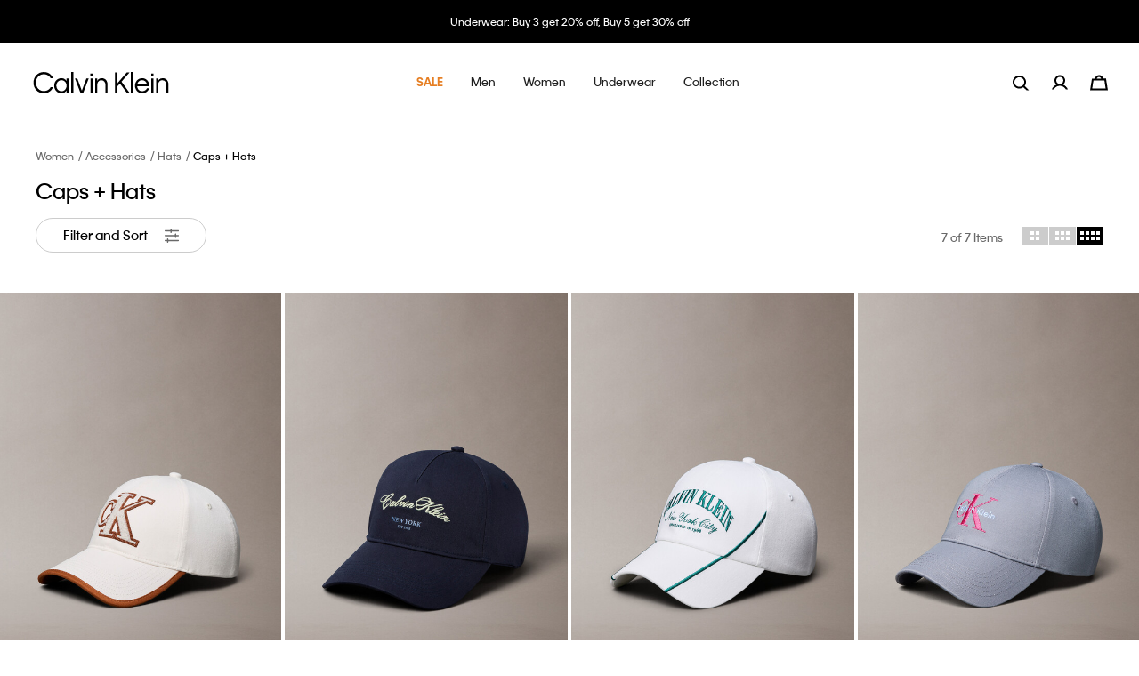

--- FILE ---
content_type: text/html;charset=UTF-8
request_url: https://www.calvinklein.com.my/en/women/accessories/hats/caps-hats/
body_size: 27096
content:















<!-- Include Page Designer Campaign Banner JavaScript and Styles only once here rather than at component level. -->
<!-- There should only be one Campagin Banner added on a PD page. Multiple Banners is unsupported at the moment. -->


<!DOCTYPE html>
<html lang="en">
<head>
<!--[if gt IE 9]><!-->





    <script type="text/javascript" async src="https://try.abtasty.com/2a1985fd1e41141eff9cf34eb4e020e2.js"></script>




    <script type="text/javascript" async src="https://534001276.collect.igodigital.com/collect.js"></script>



    
    <script defer type="text/javascript" src="/on/demandware.static/Sites-CK_MY-Site/-/en_MY/v1769789594630/js/polyfill.js"
        
        >
    </script>

    
    <script defer type="text/javascript" src="/on/demandware.static/Sites-CK_MY-Site/-/en_MY/v1769789594630/js/svg-sprite.js"
        
        >
    </script>

    
    <script defer type="text/javascript" src="/on/demandware.static/Sites-CK_MY-Site/-/en_MY/v1769789594630/js/main.js"
        
        >
    </script>

    
    <script defer type="text/javascript" src="/on/demandware.static/Sites-CK_MY-Site/-/en_MY/v1769789594630/js/productTile.js"
        
        >
    </script>

    
    <script defer type="text/javascript" src="/on/demandware.static/Sites-CK_MY-Site/-/en_MY/v1769789594630/js/search.js"
        
        >
    </script>

    
    <script defer type="text/javascript" src="/on/demandware.static/Sites-CK_MY-Site/-/en_MY/v1769789594630/js/campaignBanner.js"
        
        >
    </script>

<script>
    (function(){
        function isIE() {
            var ua = window.navigator.userAgent;
            var msie = ua.indexOf('MSIE '); // IE 10 or older
            var trident = ua.indexOf('Trident/'); //IE 11

            return (msie > 0 || trident > 0);
        }

        if (isIE()) {
            var script = document.createElement('script');
            script.src = '/on/demandware.static/Sites-CK_MY-Site/-/en_MY/v1769789594630/js/picturefill.js';
            document.head.appendChild(script);
        }
    })();
</script>


<!--<![endif]-->
<meta charset=UTF-8>

<meta http-equiv="x-ua-compatible" content="ie=edge">

<meta name="viewport" content="width=device-width, initial-scale=1, user-scalable=no">
<link href="/on/demandware.static/Sites-CK_MY-Site/-/default/dw042752f3/images/favicon.ico" rel="shortcut icon" />


    <link rel="stylesheet" href="/on/demandware.static/Sites-CK_MY-Site/-/en_MY/v1769789594630/css/global.css"  />

    <link rel="stylesheet" href="/on/demandware.static/Sites-CK_MY-Site/-/en_MY/v1769789594630/css/basis/fonts.css"  />

    <link rel="stylesheet" href="/on/demandware.static/Sites-CK_MY-Site/-/en_MY/v1769789594630/css/experience/pdListing.css"  />

    <link rel="stylesheet" href="/on/demandware.static/Sites-CK_MY-Site/-/en_MY/v1769789594630/css/experience/components/commerceAssets/campaignBanner.css"  />



    







    
        
            <title>Caps + Hats | Calvin Klein Malaysia</title>
        
    
    
        <meta name="description" content="Elevate your look with the latest Calvin Klein Caps + Hats. Enjoy free shipping and free return now."/>
    


<meta name="token_url" content="/on/demandware.store/Sites-CK_MY-Site/en_MY/CSRF-Generate" data-csfr-token />





    <meta name="google-site-verification" content="IP_x1IHxCSrSmDyhuhUSzb84Ish0vJPD3l2ZwO_HLPk" />



    <meta name="recaptcha_site_key" data-recaptcha-site-key="6LfWfSkeAAAAANWV7n8NyJUK79D4jH2LgzsO9N89" data-recaptcha-enabled="true" data-google-recaptcha />
    <script defer type="text/javascript" src="https://www.google.com/recaptcha/api.js?render=6LfWfSkeAAAAANWV7n8NyJUK79D4jH2LgzsO9N89"/></script>






<script> 
window.adyenUrls = {"getPaymentMethods":"/on/demandware.store/Sites-CK_MY-Site/en_MY/Adyen-GetPaymentMethods"} 
</script><script>(function() {
var globalParams = {"currencyCode":"MYR"};
window.globalParams = 'globalParams' in window ? Object.assign(window.globalParams, globalParams) : globalParams;
})();</script><!-- Google Tag Manager --><script>(function(w,d,s,l,i){w[l]=w[l]||[];w[l].push({'gtm.start':new Date().getTime(),event:'gtm.js'});var f=d.getElementsByTagName(s)[0],j=d.createElement(s),dl=l!='dataLayer'?'&l='+l:'';j.async=true;j.src='https://www.googletagmanager.com/gtm.js?id='+i+dl;f.parentNode.insertBefore(j,f);}) (window, document, 'script', 'dataLayer', 'GTM-MSP2QZ3');</script><!-- End Google Tag Manager -->

<!--Canonical -->

<link rel="canonical" href="/en/women/accessories/hats/caps-hats/"/>

<!--Hreflang -->


<link rel="alternate" hreflang="ko-kr" href="https://www.calvinklein.co.kr/ko/search/?cgid=women-accessories-caps-caps_hats" />



<link rel="alternate" hreflang="zh-hk" href="https://www.calvinklein.com.hk/zh/%E5%A5%B3%E8%A3%9D/%E9%85%8D%E9%A3%BE/%E6%A3%92%E7%90%83%E5%B8%BD/%E6%A3%92%E7%90%83%E5%B8%BD-%E5%85%B6%E4%BB%96%E5%B8%BD%E6%AC%BE/" />

<link rel="alternate" hreflang="en-hk" href="https://www.calvinklein.com.hk/en/women/accessories/hats/caps-hats/" />



<link rel="alternate" hreflang="en-my" href="https://www.calvinklein.com.my/en/women/accessories/hats/caps-hats/" />



<link rel="alternate" hreflang="en-sg" href="https://www.calvinklein.com.sg/en/women/accessories/hats/caps-hats/" />



<link rel="alternate" hreflang="zh-tw" href="https://www.calvinklein.com.tw/zh/%E5%A5%B3%E5%A3%AB/%E9%85%8D%E4%BB%B6/%E6%A3%92%E7%90%83%E5%B8%BD/%E6%A3%92%E7%90%83%E5%B8%BD-%E5%85%B6%E4%BB%96%E5%B8%BD%E5%AD%90/" />

<link rel="alternate" hreflang="en-tw" href="https://www.calvinklein.com.tw/en/women/accessories/hats/caps-hats/" />


<script type="text/javascript">//<!--
/* <![CDATA[ (head-active_data.js) */
var dw = (window.dw || {});
dw.ac = {
    _analytics: null,
    _events: [],
    _category: "",
    _searchData: "",
    _anact: "",
    _anact_nohit_tag: "",
    _analytics_enabled: "true",
    _timeZone: "Asia/Kuala_Lumpur",
    _capture: function(configs) {
        if (Object.prototype.toString.call(configs) === "[object Array]") {
            configs.forEach(captureObject);
            return;
        }
        dw.ac._events.push(configs);
    },
	capture: function() { 
		dw.ac._capture(arguments);
		// send to CQ as well:
		if (window.CQuotient) {
			window.CQuotient.trackEventsFromAC(arguments);
		}
	},
    EV_PRD_SEARCHHIT: "searchhit",
    EV_PRD_DETAIL: "detail",
    EV_PRD_RECOMMENDATION: "recommendation",
    EV_PRD_SETPRODUCT: "setproduct",
    applyContext: function(context) {
        if (typeof context === "object" && context.hasOwnProperty("category")) {
        	dw.ac._category = context.category;
        }
        if (typeof context === "object" && context.hasOwnProperty("searchData")) {
        	dw.ac._searchData = context.searchData;
        }
    },
    setDWAnalytics: function(analytics) {
        dw.ac._analytics = analytics;
    },
    eventsIsEmpty: function() {
        return 0 == dw.ac._events.length;
    }
};
/* ]]> */
// -->
</script>
<script type="text/javascript">//<!--
/* <![CDATA[ (head-cquotient.js) */
var CQuotient = window.CQuotient = {};
CQuotient.clientId = 'abad-calvinklein-my';
CQuotient.realm = 'BGLQ';
CQuotient.siteId = 'CK_MY';
CQuotient.instanceType = 'prd';
CQuotient.locale = 'en_MY';
CQuotient.fbPixelId = '2373338179353503';
CQuotient.activities = [];
CQuotient.cqcid='';
CQuotient.cquid='';
CQuotient.cqeid='';
CQuotient.cqlid='';
CQuotient.apiHost='api.cquotient.com';
/* Turn this on to test against Staging Einstein */
/* CQuotient.useTest= true; */
CQuotient.useTest = ('true' === 'false');
CQuotient.initFromCookies = function () {
	var ca = document.cookie.split(';');
	for(var i=0;i < ca.length;i++) {
	  var c = ca[i];
	  while (c.charAt(0)==' ') c = c.substring(1,c.length);
	  if (c.indexOf('cqcid=') == 0) {
		CQuotient.cqcid=c.substring('cqcid='.length,c.length);
	  } else if (c.indexOf('cquid=') == 0) {
		  var value = c.substring('cquid='.length,c.length);
		  if (value) {
		  	var split_value = value.split("|", 3);
		  	if (split_value.length > 0) {
			  CQuotient.cquid=split_value[0];
		  	}
		  	if (split_value.length > 1) {
			  CQuotient.cqeid=split_value[1];
		  	}
		  	if (split_value.length > 2) {
			  CQuotient.cqlid=split_value[2];
		  	}
		  }
	  }
	}
}
CQuotient.getCQCookieId = function () {
	if(window.CQuotient.cqcid == '')
		window.CQuotient.initFromCookies();
	return window.CQuotient.cqcid;
};
CQuotient.getCQUserId = function () {
	if(window.CQuotient.cquid == '')
		window.CQuotient.initFromCookies();
	return window.CQuotient.cquid;
};
CQuotient.getCQHashedEmail = function () {
	if(window.CQuotient.cqeid == '')
		window.CQuotient.initFromCookies();
	return window.CQuotient.cqeid;
};
CQuotient.getCQHashedLogin = function () {
	if(window.CQuotient.cqlid == '')
		window.CQuotient.initFromCookies();
	return window.CQuotient.cqlid;
};
CQuotient.trackEventsFromAC = function (/* Object or Array */ events) {
try {
	if (Object.prototype.toString.call(events) === "[object Array]") {
		events.forEach(_trackASingleCQEvent);
	} else {
		CQuotient._trackASingleCQEvent(events);
	}
} catch(err) {}
};
CQuotient._trackASingleCQEvent = function ( /* Object */ event) {
	if (event && event.id) {
		if (event.type === dw.ac.EV_PRD_DETAIL) {
			CQuotient.trackViewProduct( {id:'', alt_id: event.id, type: 'raw_sku'} );
		} // not handling the other dw.ac.* events currently
	}
};
CQuotient.trackViewProduct = function(/* Object */ cqParamData){
	var cq_params = {};
	cq_params.cookieId = CQuotient.getCQCookieId();
	cq_params.userId = CQuotient.getCQUserId();
	cq_params.emailId = CQuotient.getCQHashedEmail();
	cq_params.loginId = CQuotient.getCQHashedLogin();
	cq_params.product = cqParamData.product;
	cq_params.realm = cqParamData.realm;
	cq_params.siteId = cqParamData.siteId;
	cq_params.instanceType = cqParamData.instanceType;
	cq_params.locale = CQuotient.locale;
	
	if(CQuotient.sendActivity) {
		CQuotient.sendActivity(CQuotient.clientId, 'viewProduct', cq_params);
	} else {
		CQuotient.activities.push({activityType: 'viewProduct', parameters: cq_params});
	}
};
/* ]]> */
// -->
</script>


<!-- Facebook meta-tag -->

</head>
<body class="body-wrapper popup-black
 header-mb-black
 header-dsk-black"
data-cart-reminder="Items in your cart are selling fast!"
data-sfmc-id="534001276" data-timezone-offset="2.88E7" data-language="en">

<div class="page" data-action="Search-Show" data-querystring="cgid=women-accessories-caps-caps_hats" data-cgid="women-accessories-caps-caps_hats">






<header class="sticky-header -redesign-menu "
    data-site-id="CK_MY" data-role="header"
    data-bootstrap='{"sticky": {"isHomePage":false}}'>
    <div class="header-banner-container">
        <div class="header-banner slide-up d-none" data-banner
            style="background: #000000; color: #ffffff;">
            <div class="content">
                
	 


	
    <div class="carousel slide" data-ride="carousel">
        <div class="carousel-inner">
            
                <div class="carousel-item active" data-interval="5000">
                    <div class="banner-content">
                        <div class="text">
                            <div class="banner-content" style="padding: 1rem 3.1rem">
    <div class="text">
        <a class="link" href="https://www.calvinklein.com.my/en/shop-all/?fcgid=all_products_plp&prefn1=brandPVH&prefv1=Underwear&pmid=2026-01-09_TO_TBC_MY_FW25%20EOS%20P2_Bundle_CKU
">Underwear: Buy 3 get 20% off, Buy 5 get 30% off</a>
    </div>
</div>
                        </div>
                    </div>
                </div>
            
                <div class="carousel-item " data-interval="5000">
                    <div class="banner-content">
                        <div class="text">
                            <div class="banner-content" style="padding: 1rem 3.1rem">
    <div class="text">50-70% Off Clearance - 
        <a class="link" href="https://www.calvinklein.com.my/en/sale/"><u> Shop Now</u> </a>
    </div>
</div>
                        </div>
                    </div>
                </div>
            
        </div>
    </div>

 
	
            </div>
            <div class="close-button">
                <button type="button" class="close" aria-label="Close">
                    <svg class="icon">
                        <use xlink:href="#close"></use>
                    </svg>
                </button>
            </div>
        </div>
    </div>
    <nav class="header-navigation" role="navigation">
        <div class="header container -redesign-menu">
            <div class="row no-gutters justify-content-between align-items-center flex-nowrap">
                <div class="col-auto">
                    <a class="logo-home" href="/en/home/"
                        title="Calvin Klein Malaysia Home">
                        
    
    <div class="content-asset"><!-- dwMarker="content" dwContentID="42bb8e7802f767953b6eed1c44" -->
        <img alt="logo" class="logo -white" src="https://www.calvinklein.com.my/on/demandware.static/-/Library-Sites-calvin-klein-shared-library/default/dw65bf7326/header/full-logo-white.svg" title="logo" />
<img alt="logo" class="logo -black" src="https://www.calvinklein.com.my/on/demandware.static/-/Library-Sites-calvin-klein-shared-library/default/dw65bf7326/header/full-logo.svg" title="logo" />
    </div> <!-- End content-asset -->




                    </a>
                </div>

                <div class="main-menu js-main-menu menu-white menu-toggleable-left d-none d-xl-flex" id="navbar-collapse">
                    


<nav class="navbar">
    <div class="close-menu d-xl-none hidden -redesign">
        <div class="back redesign-back">
            <button class="button" role="button" aria-label="Back to previous menu">
                <svg class="icon icon-chevron">
                    <title>Back to previous menu</title>
                    <use xlink:href="#icon-chevron-redesign"></use>
                </svg>
                <span class="btn-back-name"></span>
            </button>
        </div>
    </div>
    <div class="menu-group" role="navigation">
        <ul class="nav navbar-nav" role="menu" data-navigation-menu>
            
                
                <div class="main-links-wrapper d-xl-none" id="menuAccordion">
                    
                        
                            <li class='nav-item dropdown menu-link' role="presentation" data-main-nav-item>
                                <a href="/en/sale/" id="shop_all_sale" class="first-level-item nav-link menu-link dropdown-toggle" role="button" data-toggle="dropdown" aria-haspopup="true" aria-expanded="false" tabindex="0" data-category-level="null">
                                    
                                        <span class="name -colored"><span style="color:#e67e22;"><strong>SALE</strong></span></span>
                                    
                                    <svg class="icon">
                                        <title>Sale</title>
                                        <use xlink:href="#arrowIconRedesign"></use>
                                    </svg>
                                </a>
                                
                                







<div class="dropdown-menu" role="menu" aria-hidden="true" aria-label="shop_all_sale">
    <div class="dropdown-menu-wrapper">
        <ul class="dropdown-list">
            <li class="dropdown-item dropdown-title">
                <div class="back">
                    <button class="button" role="button" aria-label="Back to previous menu">
                        <svg class="icon icon-chevron">
                            <title>Back to previous menu</title>
                            <use xlink:href="#icon-chevron-left"></use>
                        </svg>
                        Back
                    </button>
                </div>
                <a href="/en/sale/" id="shop_all_sale" class="dropdown-link menu-link dropdown-toggle" role="button" data-toggle="dropdown" aria-haspopup="true" aria-expanded="false" tabindex="0" data-category-level="2.0">
                    
                        <span class="name -colored"><span style="color:#e67e22;"><strong>SALE</strong></span></span>
                    
                    
                </a>
            </li>
            
            
                
                    <div id="men-sale" class="menu-link dropdown-toggle" role="button" data-toggle="collapse" aria-haspopup="true" data-target="#menu-men-sale" aria-expanded="false" tabindex="0" data-main-nav-link>
                        
                            <span class="name -colored"><p><span style="color:#000;">Men</span></p></span>
                        
                            
                        <svg class="icon dropdown-toggle-icon">
                            <title>Men</title>
                            <use xlink:href="#plus"></use>
                        </svg>
                        <svg class="icon dropdown-toggle-icon -open">
                            <title>Men</title>
                            <use xlink:href="#minus"></use>
                        </svg>
                    </div>
                   <ul class="level-two-menu-wrapper collapse" id="menu-men-sale" data-parent="#menuAccordion">
                        
                            <li class="shop-all-link" role="presentation">
                                <a href="/en/sale/men/" id="men-sale" role="menuitem" class="dropdown-link menu-link" tabindex="-1">
                                    <span class="name">Shop All</span>
                                </a>
                            </li>
                        
                        
                            <li class='nav-item dropdown menu-link ' role="presentation" data-main-nav-item>
                                
                                <a href="/en/sale/men/underwear/" id="shop_all_sale" class="second-level-item nav-link menu-link dropdown-toggle" role="button" tabindex="0" data-category-level="1.0">
                                    
                                        <span class="name">Underwear</span>
                                    
                                    
                                </a>
                            </li>
                        
                            <li class='nav-item dropdown menu-link ' role="presentation" data-main-nav-item>
                                
                                <a href="/en/sale/men/accessories/" id="shop_all_sale" class="second-level-item nav-link menu-link dropdown-toggle" role="button" tabindex="0" data-category-level="1.0">
                                    
                                        <span class="name">Accessories</span>
                                    
                                    
                                </a>
                            </li>
                        
                            <li class='nav-item dropdown menu-link ' role="presentation" data-main-nav-item>
                                
                                <a href="/en/sale/men/t-shirts-polo-shirts/" id="shop_all_sale" class="second-level-item nav-link menu-link dropdown-toggle" role="button" tabindex="0" data-category-level="1.0">
                                    
                                        <span class="name">T-shirts + Polo Shirts</span>
                                    
                                    
                                </a>
                            </li>
                        
                            <li class='nav-item dropdown menu-link ' role="presentation" data-main-nav-item>
                                
                                <a href="/en/sale/men/shirts/" id="shop_all_sale" class="second-level-item nav-link menu-link dropdown-toggle" role="button" tabindex="0" data-category-level="1.0">
                                    
                                        <span class="name">Shirts</span>
                                    
                                    
                                </a>
                            </li>
                        
                            <li class='nav-item dropdown menu-link ' role="presentation" data-main-nav-item>
                                
                                <a href="/en/sale/men/sweaters-cardigans/" id="shop_all_sale" class="second-level-item nav-link menu-link dropdown-toggle" role="button" tabindex="0" data-category-level="1.0">
                                    
                                        <span class="name">Sweaters + Cardigans</span>
                                    
                                    
                                </a>
                            </li>
                        
                            <li class='nav-item dropdown menu-link ' role="presentation" data-main-nav-item>
                                
                                <a href="/en/sale/men/sweatshirts-hoodies/" id="shop_all_sale" class="second-level-item nav-link menu-link dropdown-toggle" role="button" tabindex="0" data-category-level="1.0">
                                    
                                        <span class="name">Sweatshirts + Hoodies</span>
                                    
                                    
                                </a>
                            </li>
                        
                            <li class='nav-item dropdown menu-link ' role="presentation" data-main-nav-item>
                                
                                <a href="/en/sale/men/outerwear/" id="shop_all_sale" class="second-level-item nav-link menu-link dropdown-toggle" role="button" tabindex="0" data-category-level="1.0">
                                    
                                        <span class="name">Outerwear</span>
                                    
                                    
                                </a>
                            </li>
                        
                            <li class='nav-item dropdown menu-link ' role="presentation" data-main-nav-item>
                                
                                <a href="/en/sale/men/denim-jeans/" id="shop_all_sale" class="second-level-item nav-link menu-link dropdown-toggle" role="button" tabindex="0" data-category-level="1.0">
                                    
                                        <span class="name">Denim Jeans</span>
                                    
                                    
                                </a>
                            </li>
                        
                            <li class='nav-item dropdown menu-link ' role="presentation" data-main-nav-item>
                                
                                <a href="/en/sale/men/pants-shorts/" id="shop_all_sale" class="second-level-item nav-link menu-link dropdown-toggle" role="button" tabindex="0" data-category-level="1.0">
                                    
                                        <span class="name">Pants + Shorts</span>
                                    
                                    
                                </a>
                            </li>
                        
                            <li class='nav-item dropdown menu-link ' role="presentation" data-main-nav-item>
                                
                                <a href="/en/sale/men/activewear/" id="shop_all_sale" class="second-level-item nav-link menu-link dropdown-toggle" role="button" tabindex="0" data-category-level="1.0">
                                    
                                        <span class="name">Activewear</span>
                                    
                                    
                                </a>
                            </li>
                        
                            <li class='nav-item dropdown menu-link ' role="presentation" data-main-nav-item>
                                
                                <a href="/en/sale/men/suiting/" id="shop_all_sale" class="second-level-item nav-link menu-link dropdown-toggle" role="button" tabindex="0" data-category-level="1.0">
                                    
                                        <span class="name">Suiting</span>
                                    
                                    
                                </a>
                            </li>
                        
                            <li class='nav-item dropdown menu-link ' role="presentation" data-main-nav-item>
                                
                                <a href="/en/sale/men/swim/" id="shop_all_sale" class="second-level-item nav-link menu-link dropdown-toggle" role="button" tabindex="0" data-category-level="1.0">
                                    
                                        <span class="name">Swim</span>
                                    
                                    
                                </a>
                            </li>
                        
                        <div class="level-three-slots">
                            
	 

	
                            
	 

	
                            
	 

	
                        </div>
                    </ul>
                


            
                
                    <div id="women-sale" class="menu-link dropdown-toggle" role="button" data-toggle="collapse" aria-haspopup="true" data-target="#menu-women-sale" aria-expanded="false" tabindex="0" data-main-nav-link>
                        
                            <span class="name -colored"><p><span style="color:#000;">Women</span></p></span>
                        
                            
                        <svg class="icon dropdown-toggle-icon">
                            <title>Women</title>
                            <use xlink:href="#plus"></use>
                        </svg>
                        <svg class="icon dropdown-toggle-icon -open">
                            <title>Women</title>
                            <use xlink:href="#minus"></use>
                        </svg>
                    </div>
                   <ul class="level-two-menu-wrapper collapse" id="menu-women-sale" data-parent="#menuAccordion">
                        
                            <li class="shop-all-link" role="presentation">
                                <a href="/en/sale/women/" id="women-sale" role="menuitem" class="dropdown-link menu-link" tabindex="-1">
                                    <span class="name">Shop All</span>
                                </a>
                            </li>
                        
                        
                            <li class='nav-item dropdown menu-link ' role="presentation" data-main-nav-item>
                                
                                <a href="/en/sale/women/underwear/" id="shop_all_sale" class="second-level-item nav-link menu-link dropdown-toggle" role="button" tabindex="0" data-category-level="1.0">
                                    
                                        <span class="name">Underwear</span>
                                    
                                    
                                </a>
                            </li>
                        
                            <li class='nav-item dropdown menu-link ' role="presentation" data-main-nav-item>
                                
                                <a href="/en/sale/women/accessories/" id="shop_all_sale" class="second-level-item nav-link menu-link dropdown-toggle" role="button" tabindex="0" data-category-level="1.0">
                                    
                                        <span class="name">Accessories</span>
                                    
                                    
                                </a>
                            </li>
                        
                            <li class='nav-item dropdown menu-link ' role="presentation" data-main-nav-item>
                                
                                <a href="/en/sale/women/t-shirts-tanks/" id="shop_all_sale" class="second-level-item nav-link menu-link dropdown-toggle" role="button" tabindex="0" data-category-level="1.0">
                                    
                                        <span class="name">T-shirts + Tanks</span>
                                    
                                    
                                </a>
                            </li>
                        
                            <li class='nav-item dropdown menu-link ' role="presentation" data-main-nav-item>
                                
                                <a href="/en/sale/women/tops/" id="shop_all_sale" class="second-level-item nav-link menu-link dropdown-toggle" role="button" tabindex="0" data-category-level="1.0">
                                    
                                        <span class="name">Tops</span>
                                    
                                    
                                </a>
                            </li>
                        
                            <li class='nav-item dropdown menu-link ' role="presentation" data-main-nav-item>
                                
                                <a href="/en/sale/women/sweaters-cardigans/" id="shop_all_sale" class="second-level-item nav-link menu-link dropdown-toggle" role="button" tabindex="0" data-category-level="1.0">
                                    
                                        <span class="name">Sweaters + Cardigans</span>
                                    
                                    
                                </a>
                            </li>
                        
                            <li class='nav-item dropdown menu-link ' role="presentation" data-main-nav-item>
                                
                                <a href="/en/sale/women/sweatshirts-hoodies/" id="shop_all_sale" class="second-level-item nav-link menu-link dropdown-toggle" role="button" tabindex="0" data-category-level="1.0">
                                    
                                        <span class="name">Sweatshirts + Hoodies</span>
                                    
                                    
                                </a>
                            </li>
                        
                            <li class='nav-item dropdown menu-link ' role="presentation" data-main-nav-item>
                                
                                <a href="/en/sale/women/outerwear/" id="shop_all_sale" class="second-level-item nav-link menu-link dropdown-toggle" role="button" tabindex="0" data-category-level="1.0">
                                    
                                        <span class="name">Outerwear</span>
                                    
                                    
                                </a>
                            </li>
                        
                            <li class='nav-item dropdown menu-link ' role="presentation" data-main-nav-item>
                                
                                <a href="/en/sale/women/dresses-jumpsuits/" id="shop_all_sale" class="second-level-item nav-link menu-link dropdown-toggle" role="button" tabindex="0" data-category-level="1.0">
                                    
                                        <span class="name">Dresses + Jumpsuits</span>
                                    
                                    
                                </a>
                            </li>
                        
                            <li class='nav-item dropdown menu-link ' role="presentation" data-main-nav-item>
                                
                                <a href="/en/sale/women/denim-jeans/" id="shop_all_sale" class="second-level-item nav-link menu-link dropdown-toggle" role="button" tabindex="0" data-category-level="1.0">
                                    
                                        <span class="name">Denim Jeans</span>
                                    
                                    
                                </a>
                            </li>
                        
                            <li class='nav-item dropdown menu-link ' role="presentation" data-main-nav-item>
                                
                                <a href="/en/sale/women/skirts/" id="shop_all_sale" class="second-level-item nav-link menu-link dropdown-toggle" role="button" tabindex="0" data-category-level="1.0">
                                    
                                        <span class="name">Skirts</span>
                                    
                                    
                                </a>
                            </li>
                        
                            <li class='nav-item dropdown menu-link ' role="presentation" data-main-nav-item>
                                
                                <a href="/en/sale/women/pants-shorts/" id="shop_all_sale" class="second-level-item nav-link menu-link dropdown-toggle" role="button" tabindex="0" data-category-level="1.0">
                                    
                                        <span class="name">Pants + Shorts</span>
                                    
                                    
                                </a>
                            </li>
                        
                            <li class='nav-item dropdown menu-link ' role="presentation" data-main-nav-item>
                                
                                <a href="/en/sale/women/activewear/" id="shop_all_sale" class="second-level-item nav-link menu-link dropdown-toggle" role="button" tabindex="0" data-category-level="1.0">
                                    
                                        <span class="name">Activewear</span>
                                    
                                    
                                </a>
                            </li>
                        
                            <li class='nav-item dropdown menu-link ' role="presentation" data-main-nav-item>
                                
                                <a href="/en/sale/women/suiting/" id="shop_all_sale" class="second-level-item nav-link menu-link dropdown-toggle" role="button" tabindex="0" data-category-level="1.0">
                                    
                                        <span class="name">Suiting</span>
                                    
                                    
                                </a>
                            </li>
                        
                            <li class='nav-item dropdown menu-link ' role="presentation" data-main-nav-item>
                                
                                <a href="/en/sale/women/swim/" id="shop_all_sale" class="second-level-item nav-link menu-link dropdown-toggle" role="button" tabindex="0" data-category-level="1.0">
                                    
                                        <span class="name">Swim</span>
                                    
                                    
                                </a>
                            </li>
                        
                        <div class="level-three-slots">
                            
	 

	
                            
	 

	
                            
	 

	
                        </div>
                    </ul>
                


            
                
                    <div id="underwear-sale" class="menu-link dropdown-toggle" role="button" data-toggle="collapse" aria-haspopup="true" data-target="#menu-underwear-sale" aria-expanded="false" tabindex="0" data-main-nav-link>
                        
                            <span class="name">Underwear</span>
                        
                            
                        <svg class="icon dropdown-toggle-icon">
                            <title>Underwear</title>
                            <use xlink:href="#plus"></use>
                        </svg>
                        <svg class="icon dropdown-toggle-icon -open">
                            <title>Underwear</title>
                            <use xlink:href="#minus"></use>
                        </svg>
                    </div>
                   <ul class="level-two-menu-wrapper collapse" id="menu-underwear-sale" data-parent="#menuAccordion">
                        
                            <li class="shop-all-link" role="presentation">
                                <a href="/en/sale/underwear/" id="underwear-sale" role="menuitem" class="dropdown-link menu-link" tabindex="-1">
                                    <span class="name">Shop All</span>
                                </a>
                            </li>
                        
                        
                            <li class='nav-item dropdown menu-link ' role="presentation" data-main-nav-item>
                                
                                <a href="/en/sale/underwear/men/" id="shop_all_sale" class="second-level-item nav-link menu-link dropdown-toggle" role="button" tabindex="0" data-category-level="1.0">
                                    
                                        <span class="name">Men</span>
                                    
                                    
                                </a>
                            </li>
                        
                            <li class='nav-item dropdown menu-link ' role="presentation" data-main-nav-item>
                                
                                <a href="/en/sale/underwear/women/" id="shop_all_sale" class="second-level-item nav-link menu-link dropdown-toggle" role="button" tabindex="0" data-category-level="1.0">
                                    
                                        <span class="name">Women</span>
                                    
                                    
                                </a>
                            </li>
                        
                            <li class='nav-item dropdown menu-link ' role="presentation" data-main-nav-item>
                                
                                <a href="/en/sale/underwear/3-pcs--20pct-5-pcs--30pct/" id="shop_all_sale" class="second-level-item nav-link menu-link dropdown-toggle" role="button" tabindex="0" data-category-level="1.0">
                                    
                                        <span class="name">3 PCS: -20%; 5 PCS: -30%</span>
                                    
                                    
                                </a>
                            </li>
                        
                        <div class="level-three-slots">
                            
	 

	
                            
	 

	
                            
	 

	
                        </div>
                    </ul>
                


            
        </ul>
        
	 

	
        
	 

	
        
	 

	
        
	 

	
        
	 


	
    
        <!--Sale-->
<div class="menu-promo large">
<div class="item" style="margin: 0 10px; width: 100%"><a class="link" href="https://www.calvinklein.com.my/en/sale/men/underwear/"><img alt="Men Sale Underwear" class="image" height="275" src="https://www.calvinklein.com.my/on/demandware.static/-/Sites/default/dw8bc9c07a/drop-down/ck_desktop_dropdown/Dropdown Menu Update - Nov 28 Men sale underwear.jpg" title="Men Sale Underwear" width="194" /> <span class="title" >Men's Sale Underwear</span></a></div>
</div>
    


 
	
        
	 


	
    
        <!--Sale-->
<div class="menu-promo large">
<div class="item" style="margin: 0 10px; width: 100%"><a class="link" href="https://www.calvinklein.com.my/en/sale/women/underwear/"><img alt="Women's Sale Underwear" class="image" height="275" src="https://www.calvinklein.com.my/on/demandware.static/-/Sites/default/dwb8c8fd3c/drop-down/ck_desktop_dropdown/Dropdown Menu Update - Nov 28 women sale underwear.jpg" title="Women's Sale Underwear" width="194" /> <span class="title" >Women's Sale Underwear</span></a></div>
</div>
    


 
	
        
	 

	
        
    </div>
</div>

                            </li>
                        
                    
                        
                            <li class='nav-item dropdown menu-link' role="presentation" data-main-nav-item>
                                <a href="/en/men/" id="men" class="first-level-item nav-link menu-link dropdown-toggle" role="button" data-toggle="dropdown" aria-haspopup="true" aria-expanded="false" tabindex="0" data-category-level="1.0">
                                    
                                        <span class="name">Men</span>
                                    
                                    <svg class="icon">
                                        <title>Men</title>
                                        <use xlink:href="#arrowIconRedesign"></use>
                                    </svg>
                                </a>
                                
                                







<div class="dropdown-menu" role="menu" aria-hidden="true" aria-label="men">
    <div class="dropdown-menu-wrapper">
        <ul class="dropdown-list">
            <li class="dropdown-item dropdown-title">
                <div class="back">
                    <button class="button" role="button" aria-label="Back to previous menu">
                        <svg class="icon icon-chevron">
                            <title>Back to previous menu</title>
                            <use xlink:href="#icon-chevron-left"></use>
                        </svg>
                        Back
                    </button>
                </div>
                <a href="/en/men/" id="men" class="dropdown-link menu-link dropdown-toggle" role="button" data-toggle="dropdown" aria-haspopup="true" aria-expanded="false" tabindex="0" data-category-level="2.0">
                    
                        <span class="name">Men</span>
                    
                    
                </a>
            </li>
            
            
                
                    <div id="men-features" class="menu-link dropdown-toggle" role="button" data-toggle="collapse" aria-haspopup="true" data-target="#menu-men-features" aria-expanded="false" tabindex="0" data-main-nav-link>
                        
                            <span class="name">Featured</span>
                        
                            
                        <svg class="icon dropdown-toggle-icon">
                            <title>Featured</title>
                            <use xlink:href="#plus"></use>
                        </svg>
                        <svg class="icon dropdown-toggle-icon -open">
                            <title>Featured</title>
                            <use xlink:href="#minus"></use>
                        </svg>
                    </div>
                   <ul class="level-two-menu-wrapper collapse" id="menu-men-features" data-parent="#menuAccordion">
                        
                        
                            <li class='nav-item dropdown menu-link ' role="presentation" data-main-nav-item>
                                
                                <a href="/en/men/featured/new-arrivals/" id="men" class="second-level-item nav-link menu-link dropdown-toggle" role="button" tabindex="0" data-category-level="1.0">
                                    
                                        <span class="name">New Arrivals</span>
                                    
                                    
                                </a>
                            </li>
                        
                            <li class='nav-item dropdown menu-link ' role="presentation" data-main-nav-item>
                                
                                <a href="/en/men/featured/gifts-for-him/" id="men" class="second-level-item nav-link menu-link dropdown-toggle" role="button" tabindex="0" data-category-level="1.0">
                                    
                                        <span class="name -colored"><img src="https://media1.calvinklein.com/images/20241029/Gift_Icon_Black.svg" alt="giftguide" width=auto style="padding-bottom: 5px;"> </img>Gifts for Him</span>
                                    
                                    
                                </a>
                            </li>
                        
                            <li class='nav-item dropdown menu-link ' role="presentation" data-main-nav-item>
                                
                                <a href="/en/men/featured/year-of-the-horse/" id="men" class="second-level-item nav-link menu-link dropdown-toggle" role="button" tabindex="0" data-category-level="1.0">
                                    
                                        <span class="name">Year of the Horse</span>
                                    
                                    
                                        <span class="new-badge">New</span>
                                    
                                </a>
                            </li>
                        
                            <li class='nav-item dropdown menu-link ' role="presentation" data-main-nav-item>
                                
                                <a href="/en/men/featured/jungkook/" id="men" class="second-level-item nav-link menu-link dropdown-toggle" role="button" tabindex="0" data-category-level="1.0">
                                    
                                        <span class="name">Jungkook</span>
                                    
                                    
                                </a>
                            </li>
                        
                            <li class='nav-item dropdown menu-link ' role="presentation" data-main-nav-item>
                                
                                <a href="/en/men/featured/brushed-micro/" id="men" class="second-level-item nav-link menu-link dropdown-toggle" role="button" tabindex="0" data-category-level="1.0">
                                    
                                        <span class="name">Brushed Micro</span>
                                    
                                    
                                </a>
                            </li>
                        
                            <li class='nav-item dropdown menu-link ' role="presentation" data-main-nav-item>
                                
                                <a href="/en/men/featured/icon-cotton/" id="men" class="second-level-item nav-link menu-link dropdown-toggle" role="button" tabindex="0" data-category-level="1.0">
                                    
                                        <span class="name">Icon Cotton</span>
                                    
                                    
                                </a>
                            </li>
                        
                            <li class='nav-item dropdown menu-link ' role="presentation" data-main-nav-item>
                                
                                <a href="/en/men/featured/ck-black/" id="men" class="second-level-item nav-link menu-link dropdown-toggle" role="button" tabindex="0" data-category-level="1.0">
                                    
                                        <span class="name">CK Black</span>
                                    
                                    
                                </a>
                            </li>
                        
                            <li class='nav-item dropdown menu-link ' role="presentation" data-main-nav-item>
                                
                                <a href="/en/men/featured/kate-moss-by-david-sims/" id="men" class="second-level-item nav-link menu-link dropdown-toggle" role="button" tabindex="0" data-category-level="1.0">
                                    
                                        <span class="name">Kate Moss by David Sims</span>
                                    
                                    
                                </a>
                            </li>
                        
                        <div class="level-three-slots">
                            
	 

	
                            
	 

	
                            
	 

	
                        </div>
                    </ul>
                


            
                
                    <div id="men-apparel" class="menu-link dropdown-toggle" role="button" data-toggle="collapse" aria-haspopup="true" data-target="#menu-men-apparel" aria-expanded="false" tabindex="0" data-main-nav-link>
                        
                            <span class="name">Apparel</span>
                        
                            
                        <svg class="icon dropdown-toggle-icon">
                            <title>Apparel</title>
                            <use xlink:href="#plus"></use>
                        </svg>
                        <svg class="icon dropdown-toggle-icon -open">
                            <title>Apparel</title>
                            <use xlink:href="#minus"></use>
                        </svg>
                    </div>
                   <ul class="level-two-menu-wrapper collapse" id="menu-men-apparel" data-parent="#menuAccordion">
                        
                            <li class="shop-all-link" role="presentation">
                                <a href="/en/men/apparel/" id="men-apparel" role="menuitem" class="dropdown-link menu-link" tabindex="-1">
                                    <span class="name">Shop All</span>
                                </a>
                            </li>
                        
                        
                            <li class='nav-item dropdown menu-link ' role="presentation" data-main-nav-item>
                                
                                <a href="/en/men/apparel/t-shirts-polo-shirts/" id="men" class="second-level-item nav-link menu-link dropdown-toggle" role="button" tabindex="0" data-category-level="1.0">
                                    
                                        <span class="name">T-shirts + Polo Shirts</span>
                                    
                                    
                                </a>
                            </li>
                        
                            <li class='nav-item dropdown menu-link ' role="presentation" data-main-nav-item>
                                
                                <a href="/en/men/apparel/shirts/" id="men" class="second-level-item nav-link menu-link dropdown-toggle" role="button" tabindex="0" data-category-level="1.0">
                                    
                                        <span class="name">Shirts</span>
                                    
                                    
                                </a>
                            </li>
                        
                            <li class='nav-item dropdown menu-link ' role="presentation" data-main-nav-item>
                                
                                <a href="/en/men/apparel/sweaters-cardigans/" id="men" class="second-level-item nav-link menu-link dropdown-toggle" role="button" tabindex="0" data-category-level="1.0">
                                    
                                        <span class="name">Sweaters + Cardigans</span>
                                    
                                    
                                </a>
                            </li>
                        
                            <li class='nav-item dropdown menu-link ' role="presentation" data-main-nav-item>
                                
                                <a href="/en/men/apparel/sweatshirts-hoodies/" id="men" class="second-level-item nav-link menu-link dropdown-toggle" role="button" tabindex="0" data-category-level="1.0">
                                    
                                        <span class="name">Sweatshirts + Hoodies</span>
                                    
                                    
                                </a>
                            </li>
                        
                            <li class='nav-item dropdown menu-link ' role="presentation" data-main-nav-item>
                                
                                <a href="/en/men/apparel/outerwear/" id="men" class="second-level-item nav-link menu-link dropdown-toggle" role="button" tabindex="0" data-category-level="1.0">
                                    
                                        <span class="name">Outerwear</span>
                                    
                                    
                                </a>
                            </li>
                        
                            <li class='nav-item dropdown menu-link ' role="presentation" data-main-nav-item>
                                
                                <a href="/en/men/apparel/denim-jeans/" id="men" class="second-level-item nav-link menu-link dropdown-toggle" role="button" tabindex="0" data-category-level="1.0">
                                    
                                        <span class="name">Denim Jeans</span>
                                    
                                    
                                </a>
                            </li>
                        
                            <li class='nav-item dropdown menu-link ' role="presentation" data-main-nav-item>
                                
                                <a href="/en/men/apparel/pants-shorts/" id="men" class="second-level-item nav-link menu-link dropdown-toggle" role="button" tabindex="0" data-category-level="1.0">
                                    
                                        <span class="name">Pants + Shorts</span>
                                    
                                    
                                </a>
                            </li>
                        
                            <li class='nav-item dropdown menu-link ' role="presentation" data-main-nav-item>
                                
                                <a href="/en/men/apparel/sport/" id="men" class="second-level-item nav-link menu-link dropdown-toggle" role="button" tabindex="0" data-category-level="1.0">
                                    
                                        <span class="name -colored">Activewear</span>
                                    
                                    
                                </a>
                            </li>
                        
                            <li class='nav-item dropdown menu-link ' role="presentation" data-main-nav-item>
                                
                                <a href="/en/men/apparel/suiting/" id="men" class="second-level-item nav-link menu-link dropdown-toggle" role="button" tabindex="0" data-category-level="1.0">
                                    
                                        <span class="name">Suiting</span>
                                    
                                    
                                </a>
                            </li>
                        
                        <div class="level-three-slots">
                            
	 

	
                            
	 

	
                            
	 

	
                        </div>
                    </ul>
                


            
                
                    <div id="men-underwear" class="menu-link dropdown-toggle" role="button" data-toggle="collapse" aria-haspopup="true" data-target="#menu-men-underwear" aria-expanded="false" tabindex="0" data-main-nav-link>
                        
                            <span class="name">Underwear</span>
                        
                            
                        <svg class="icon dropdown-toggle-icon">
                            <title>Underwear</title>
                            <use xlink:href="#plus"></use>
                        </svg>
                        <svg class="icon dropdown-toggle-icon -open">
                            <title>Underwear</title>
                            <use xlink:href="#minus"></use>
                        </svg>
                    </div>
                   <ul class="level-two-menu-wrapper collapse" id="menu-men-underwear" data-parent="#menuAccordion">
                        
                            <li class="shop-all-link" role="presentation">
                                <a href="/en/men/underwear/" id="men-underwear" role="menuitem" class="dropdown-link menu-link" tabindex="-1">
                                    <span class="name">Shop All</span>
                                </a>
                            </li>
                        
                        
                            <li class='nav-item dropdown menu-link ' role="presentation" data-main-nav-item>
                                
                                <a href="/en/men/underwear/trunks/" id="men" class="second-level-item nav-link menu-link dropdown-toggle" role="button" tabindex="0" data-category-level="1.0">
                                    
                                        <span class="name">Trunks</span>
                                    
                                    
                                </a>
                            </li>
                        
                            <li class='nav-item dropdown menu-link ' role="presentation" data-main-nav-item>
                                
                                <a href="/en/men/underwear/boxers/" id="men" class="second-level-item nav-link menu-link dropdown-toggle" role="button" tabindex="0" data-category-level="1.0">
                                    
                                        <span class="name">Boxers</span>
                                    
                                    
                                </a>
                            </li>
                        
                            <li class='nav-item dropdown menu-link ' role="presentation" data-main-nav-item>
                                
                                <a href="/en/men/underwear/boxer-briefs/" id="men" class="second-level-item nav-link menu-link dropdown-toggle" role="button" tabindex="0" data-category-level="1.0">
                                    
                                        <span class="name">Boxer Briefs</span>
                                    
                                    
                                </a>
                            </li>
                        
                            <li class='nav-item dropdown menu-link ' role="presentation" data-main-nav-item>
                                
                                <a href="/en/men/underwear/briefs/" id="men" class="second-level-item nav-link menu-link dropdown-toggle" role="button" tabindex="0" data-category-level="1.0">
                                    
                                        <span class="name">Briefs</span>
                                    
                                    
                                </a>
                            </li>
                        
                            <li class='nav-item dropdown menu-link ' role="presentation" data-main-nav-item>
                                
                                <a href="/en/men/underwear/multipacks/" id="men" class="second-level-item nav-link menu-link dropdown-toggle" role="button" tabindex="0" data-category-level="1.0">
                                    
                                        <span class="name">Multipacks</span>
                                    
                                    
                                </a>
                            </li>
                        
                            <li class='nav-item dropdown menu-link ' role="presentation" data-main-nav-item>
                                
                                <a href="/en/men/underwear/sleepwear/" id="men" class="second-level-item nav-link menu-link dropdown-toggle" role="button" tabindex="0" data-category-level="1.0">
                                    
                                        <span class="name">Sleepwear</span>
                                    
                                    
                                </a>
                            </li>
                        
                        <div class="level-three-slots">
                            
	 

	
                            
	 

	
                            
	 

	
                        </div>
                    </ul>
                


            
                
                    <div id="men-accessories" class="menu-link dropdown-toggle" role="button" data-toggle="collapse" aria-haspopup="true" data-target="#menu-men-accessories" aria-expanded="false" tabindex="0" data-main-nav-link>
                        
                            <span class="name">Accessories</span>
                        
                            
                        <svg class="icon dropdown-toggle-icon">
                            <title>Accessories</title>
                            <use xlink:href="#plus"></use>
                        </svg>
                        <svg class="icon dropdown-toggle-icon -open">
                            <title>Accessories</title>
                            <use xlink:href="#minus"></use>
                        </svg>
                    </div>
                   <ul class="level-two-menu-wrapper collapse" id="menu-men-accessories" data-parent="#menuAccordion">
                        
                            <li class="shop-all-link" role="presentation">
                                <a href="/en/men/accessories/" id="men-accessories" role="menuitem" class="dropdown-link menu-link" tabindex="-1">
                                    <span class="name">Shop All</span>
                                </a>
                            </li>
                        
                        
                            <li class='nav-item dropdown menu-link ' role="presentation" data-main-nav-item>
                                
                                <a href="/en/men/accessories/bags/" id="men" class="second-level-item nav-link menu-link dropdown-toggle" role="button" tabindex="0" data-category-level="1.0">
                                    
                                        <span class="name">Bags</span>
                                    
                                    
                                </a>
                            </li>
                        
                            <li class='nav-item dropdown menu-link ' role="presentation" data-main-nav-item>
                                
                                <a href="/en/men/accessories/backpacks/" id="men" class="second-level-item nav-link menu-link dropdown-toggle" role="button" tabindex="0" data-category-level="1.0">
                                    
                                        <span class="name">Backpacks</span>
                                    
                                    
                                </a>
                            </li>
                        
                            <li class='nav-item dropdown menu-link ' role="presentation" data-main-nav-item>
                                
                                <a href="/en/men/accessories/wallets-small-goods/" id="men" class="second-level-item nav-link menu-link dropdown-toggle" role="button" tabindex="0" data-category-level="1.0">
                                    
                                        <span class="name">Wallets + Small Goods</span>
                                    
                                    
                                </a>
                            </li>
                        
                            <li class='nav-item dropdown menu-link ' role="presentation" data-main-nav-item>
                                
                                <a href="/en/men/accessories/hats/" id="men" class="second-level-item nav-link menu-link dropdown-toggle" role="button" tabindex="0" data-category-level="1.0">
                                    
                                        <span class="name">Hats</span>
                                    
                                    
                                </a>
                            </li>
                        
                            <li class='nav-item dropdown menu-link ' role="presentation" data-main-nav-item>
                                
                                <a href="/en/men/accessories/scarves/" id="men" class="second-level-item nav-link menu-link dropdown-toggle" role="button" tabindex="0" data-category-level="1.0">
                                    
                                        <span class="name">Scarves</span>
                                    
                                    
                                </a>
                            </li>
                        
                            <li class='nav-item dropdown menu-link ' role="presentation" data-main-nav-item>
                                
                                <a href="/en/men/accessories/belts/" id="men" class="second-level-item nav-link menu-link dropdown-toggle" role="button" tabindex="0" data-category-level="1.0">
                                    
                                        <span class="name">Belts</span>
                                    
                                    
                                </a>
                            </li>
                        
                            <li class='nav-item dropdown menu-link ' role="presentation" data-main-nav-item>
                                
                                <a href="/en/men/accessories/shoes/" id="men" class="second-level-item nav-link menu-link dropdown-toggle" role="button" tabindex="0" data-category-level="1.0">
                                    
                                        <span class="name">Shoes</span>
                                    
                                    
                                </a>
                            </li>
                        
                            <li class='nav-item dropdown menu-link ' role="presentation" data-main-nav-item>
                                
                                <a href="/en/men/accessories/socks/" id="men" class="second-level-item nav-link menu-link dropdown-toggle" role="button" tabindex="0" data-category-level="1.0">
                                    
                                        <span class="name">Socks</span>
                                    
                                    
                                </a>
                            </li>
                        
                            <li class='nav-item dropdown menu-link ' role="presentation" data-main-nav-item>
                                
                                <a href="/en/men/accessories/fragrances/" id="men" class="second-level-item nav-link menu-link dropdown-toggle" role="button" tabindex="0" data-category-level="1.0">
                                    
                                        <span class="name">Fragrances</span>
                                    
                                    
                                </a>
                            </li>
                        
                        <div class="level-three-slots">
                            
	 

	
                            
	 

	
                            
	 

	
                        </div>
                    </ul>
                


            
                
                    <div id="men-performance" class="menu-link dropdown-toggle" role="button" data-toggle="collapse" aria-haspopup="true" data-target="#menu-men-performance" aria-expanded="false" tabindex="0" data-main-nav-link>
                        
                            <span class="name">Activewear</span>
                        
                            
                        <svg class="icon dropdown-toggle-icon">
                            <title>Activewear</title>
                            <use xlink:href="#plus"></use>
                        </svg>
                        <svg class="icon dropdown-toggle-icon -open">
                            <title>Activewear</title>
                            <use xlink:href="#minus"></use>
                        </svg>
                    </div>
                   <ul class="level-two-menu-wrapper collapse" id="menu-men-performance" data-parent="#menuAccordion">
                        
                            <li class="shop-all-link" role="presentation">
                                <a href="/en/men/activewear/" id="men-performance" role="menuitem" class="dropdown-link menu-link" tabindex="-1">
                                    <span class="name">Shop All</span>
                                </a>
                            </li>
                        
                        
                            <li class='nav-item dropdown menu-link ' role="presentation" data-main-nav-item>
                                
                                <a href="/en/men/activewear/t-shirts-tanks/" id="men" class="second-level-item nav-link menu-link dropdown-toggle" role="button" tabindex="0" data-category-level="1.0">
                                    
                                        <span class="name">T-shirts + Tanks</span>
                                    
                                    
                                </a>
                            </li>
                        
                            <li class='nav-item dropdown menu-link ' role="presentation" data-main-nav-item>
                                
                                <a href="/en/men/activewear/outerwear/" id="men" class="second-level-item nav-link menu-link dropdown-toggle" role="button" tabindex="0" data-category-level="1.0">
                                    
                                        <span class="name">Outerwear</span>
                                    
                                    
                                </a>
                            </li>
                        
                            <li class='nav-item dropdown menu-link ' role="presentation" data-main-nav-item>
                                
                                <a href="/en/men/activewear/pants-shorts/" id="men" class="second-level-item nav-link menu-link dropdown-toggle" role="button" tabindex="0" data-category-level="1.0">
                                    
                                        <span class="name">Pants + Shorts</span>
                                    
                                    
                                </a>
                            </li>
                        
                        <div class="level-three-slots">
                            
	 

	
                            
	 

	
                            
	 

	
                        </div>
                    </ul>
                


            
        </ul>
        
	 

	
        
	 

	
        
	 

	
        
	 


	
    
        <!--Men New Arrivals-->
<div class="menu-promo large">
<div class="item" style="margin: 0 10px; width: 100%"><a class="link" href="https://www.calvinklein.com.my/en/men/featured/gifts-for-him/"><img alt="Valentine’s Gifting For Him" class="image" height="275" src="https://www.calvinklein.com.my/on/demandware.static/-/Sites/default/dw68e65615/drop-down/ck_desktop_dropdown/Vday Dropdown men.jpg" title="Valentine’s Gifting For Him" width="194" /> <span class="title">Valentine’s Gifting For Him</span></a></div>
</div>
    


 
	
        
	 


	
    
        <!--Men New Arrivals-->
<div class="menu-promo large">
<div class="item" style="margin: 0 10px; width: 100%"><a class="link" href="https://www.calvinklein.com.my/en/new/featured/chinese-new-year/?fcgid=new-featured-cny&prefn1=gender&prefv1=Men"><img alt="Calvin Klein Year of The Horse" class="image" height="275" src="https://www.calvinklein.com.my/on/demandware.static/-/Sites/default/dwef845627/drop-down/ck_desktop_dropdown/Refresh%20Dropdown%20Images%20-%20JAN%2012%20men%20Year%20of%20The%20Horse.jpg" title="Calvin Klein Year of The Horse" width="194" /> <span class="title">Year of The Horse</span></a></div>
</div>
    


 
	
        
	 


	
    
        <!--Men New Arrivals-->
<div class="menu-promo large">
<div class="item" style="margin: 0 10px; width: 100%"><a class="link" href="https://www.calvinklein.com.my/en/men/apparel/outerwear/"><img alt="Calvin Klein Outerwear" class="image" height="275" src="https://www.calvinklein.com.my/on/demandware.static/-/Sites/default/dwbd4c16b3/drop-down/ck_desktop_dropdown/Refresh%20Dropdown%20Images%20-%20JAN%2012%20men%20Outerwear.jpg" title="Calvin Klein Outerwear" width="194" /> <span class="title">Outerwear</span></a></div>
</div>
    


 
	
        
	 

	
        
    </div>
</div>

                            </li>
                        
                    
                        
                            <li class='nav-item dropdown menu-link' role="presentation" data-main-nav-item>
                                <a href="/en/women/" id="women" class="first-level-item nav-link menu-link dropdown-toggle" role="button" data-toggle="dropdown" aria-haspopup="true" aria-expanded="false" tabindex="0" data-category-level="1.0">
                                    
                                        <span class="name">Women</span>
                                    
                                    <svg class="icon">
                                        <title>Women</title>
                                        <use xlink:href="#arrowIconRedesign"></use>
                                    </svg>
                                </a>
                                
                                







<div class="dropdown-menu" role="menu" aria-hidden="true" aria-label="women">
    <div class="dropdown-menu-wrapper">
        <ul class="dropdown-list">
            <li class="dropdown-item dropdown-title">
                <div class="back">
                    <button class="button" role="button" aria-label="Back to previous menu">
                        <svg class="icon icon-chevron">
                            <title>Back to previous menu</title>
                            <use xlink:href="#icon-chevron-left"></use>
                        </svg>
                        Back
                    </button>
                </div>
                <a href="/en/women/" id="women" class="dropdown-link menu-link dropdown-toggle" role="button" data-toggle="dropdown" aria-haspopup="true" aria-expanded="false" tabindex="0" data-category-level="2.0">
                    
                        <span class="name">Women</span>
                    
                    
                </a>
            </li>
            
            
                
                    <div id="women-features" class="menu-link dropdown-toggle" role="button" data-toggle="collapse" aria-haspopup="true" data-target="#menu-women-features" aria-expanded="false" tabindex="0" data-main-nav-link>
                        
                            <span class="name">Featured</span>
                        
                            
                        <svg class="icon dropdown-toggle-icon">
                            <title>Featured</title>
                            <use xlink:href="#plus"></use>
                        </svg>
                        <svg class="icon dropdown-toggle-icon -open">
                            <title>Featured</title>
                            <use xlink:href="#minus"></use>
                        </svg>
                    </div>
                   <ul class="level-two-menu-wrapper collapse" id="menu-women-features" data-parent="#menuAccordion">
                        
                        
                            <li class='nav-item dropdown menu-link ' role="presentation" data-main-nav-item>
                                
                                <a href="/en/women/featured/new-arrivals/" id="women" class="second-level-item nav-link menu-link dropdown-toggle" role="button" tabindex="0" data-category-level="1.0">
                                    
                                        <span class="name">New Arrivals</span>
                                    
                                    
                                </a>
                            </li>
                        
                            <li class='nav-item dropdown menu-link ' role="presentation" data-main-nav-item>
                                
                                <a href="/en/women/featured/gifts-for-her/" id="women" class="second-level-item nav-link menu-link dropdown-toggle" role="button" tabindex="0" data-category-level="1.0">
                                    
                                        <span class="name -colored"><img src="https://media1.calvinklein.com/images/20241029/Gift_Icon_Black.svg" alt="giftguide" width=auto style="padding-bottom: 5px;"> </img>Gifts for Her</span>
                                    
                                    
                                </a>
                            </li>
                        
                            <li class='nav-item dropdown menu-link ' role="presentation" data-main-nav-item>
                                
                                <a href="/en/women/featured/year-of-the-horse/" id="women" class="second-level-item nav-link menu-link dropdown-toggle" role="button" tabindex="0" data-category-level="1.0">
                                    
                                        <span class="name">Year of the Horse</span>
                                    
                                    
                                        <span class="new-badge">New</span>
                                    
                                </a>
                            </li>
                        
                            <li class='nav-item dropdown menu-link ' role="presentation" data-main-nav-item>
                                
                                <a href="/en/women/featured/rosal%C3%ADa/" id="women" class="second-level-item nav-link menu-link dropdown-toggle" role="button" tabindex="0" data-category-level="1.0">
                                    
                                        <span class="name">Rosal&iacute;a</span>
                                    
                                    
                                </a>
                            </li>
                        
                            <li class='nav-item dropdown menu-link ' role="presentation" data-main-nav-item>
                                
                                <a href="/en/women/featured/heritage-icon/" id="women" class="second-level-item nav-link menu-link dropdown-toggle" role="button" tabindex="0" data-category-level="1.0">
                                    
                                        <span class="name">Heritage Icon</span>
                                    
                                    
                                </a>
                            </li>
                        
                            <li class='nav-item dropdown menu-link ' role="presentation" data-main-nav-item>
                                
                                <a href="/en/women/featured/icon-cotton/" id="women" class="second-level-item nav-link menu-link dropdown-toggle" role="button" tabindex="0" data-category-level="1.0">
                                    
                                        <span class="name">Icon Cotton</span>
                                    
                                    
                                </a>
                            </li>
                        
                            <li class='nav-item dropdown menu-link ' role="presentation" data-main-nav-item>
                                
                                <a href="/en/women/featured/ck-black/" id="women" class="second-level-item nav-link menu-link dropdown-toggle" role="button" tabindex="0" data-category-level="1.0">
                                    
                                        <span class="name">CK Black</span>
                                    
                                    
                                </a>
                            </li>
                        
                            <li class='nav-item dropdown menu-link ' role="presentation" data-main-nav-item>
                                
                                <a href="/en/women/featured/kate-moss-by-david-sims/" id="women" class="second-level-item nav-link menu-link dropdown-toggle" role="button" tabindex="0" data-category-level="1.0">
                                    
                                        <span class="name">Kate Moss by David Sims</span>
                                    
                                    
                                </a>
                            </li>
                        
                        <div class="level-three-slots">
                            
	 

	
                            
	 

	
                            
	 

	
                        </div>
                    </ul>
                


            
                
                    <div id="women-apparel" class="menu-link dropdown-toggle" role="button" data-toggle="collapse" aria-haspopup="true" data-target="#menu-women-apparel" aria-expanded="false" tabindex="0" data-main-nav-link>
                        
                            <span class="name">Apparel</span>
                        
                            
                        <svg class="icon dropdown-toggle-icon">
                            <title>Apparel</title>
                            <use xlink:href="#plus"></use>
                        </svg>
                        <svg class="icon dropdown-toggle-icon -open">
                            <title>Apparel</title>
                            <use xlink:href="#minus"></use>
                        </svg>
                    </div>
                   <ul class="level-two-menu-wrapper collapse" id="menu-women-apparel" data-parent="#menuAccordion">
                        
                            <li class="shop-all-link" role="presentation">
                                <a href="/en/women/apparel/" id="women-apparel" role="menuitem" class="dropdown-link menu-link" tabindex="-1">
                                    <span class="name">Shop All</span>
                                </a>
                            </li>
                        
                        
                            <li class='nav-item dropdown menu-link ' role="presentation" data-main-nav-item>
                                
                                <a href="/en/women/apparel/t-shirts-tanks/" id="women" class="second-level-item nav-link menu-link dropdown-toggle" role="button" tabindex="0" data-category-level="1.0">
                                    
                                        <span class="name">T-shirts + Tanks</span>
                                    
                                    
                                </a>
                            </li>
                        
                            <li class='nav-item dropdown menu-link ' role="presentation" data-main-nav-item>
                                
                                <a href="/en/women/apparel/tops/" id="women" class="second-level-item nav-link menu-link dropdown-toggle" role="button" tabindex="0" data-category-level="1.0">
                                    
                                        <span class="name">Tops</span>
                                    
                                    
                                </a>
                            </li>
                        
                            <li class='nav-item dropdown menu-link ' role="presentation" data-main-nav-item>
                                
                                <a href="/en/women/apparel/sweaters-cardigans/" id="women" class="second-level-item nav-link menu-link dropdown-toggle" role="button" tabindex="0" data-category-level="1.0">
                                    
                                        <span class="name">Sweaters + Cardigans</span>
                                    
                                    
                                </a>
                            </li>
                        
                            <li class='nav-item dropdown menu-link ' role="presentation" data-main-nav-item>
                                
                                <a href="/en/women/apparel/sweatshirts-hoodies/" id="women" class="second-level-item nav-link menu-link dropdown-toggle" role="button" tabindex="0" data-category-level="1.0">
                                    
                                        <span class="name">Sweatshirts + Hoodies</span>
                                    
                                    
                                </a>
                            </li>
                        
                            <li class='nav-item dropdown menu-link ' role="presentation" data-main-nav-item>
                                
                                <a href="/en/women/apparel/outerwear/" id="women" class="second-level-item nav-link menu-link dropdown-toggle" role="button" tabindex="0" data-category-level="1.0">
                                    
                                        <span class="name">Outerwear</span>
                                    
                                    
                                </a>
                            </li>
                        
                            <li class='nav-item dropdown menu-link ' role="presentation" data-main-nav-item>
                                
                                <a href="/en/women/apparel/dresses/" id="women" class="second-level-item nav-link menu-link dropdown-toggle" role="button" tabindex="0" data-category-level="1.0">
                                    
                                        <span class="name">Dresses</span>
                                    
                                    
                                </a>
                            </li>
                        
                            <li class='nav-item dropdown menu-link ' role="presentation" data-main-nav-item>
                                
                                <a href="/en/women/apparel/skirts/" id="women" class="second-level-item nav-link menu-link dropdown-toggle" role="button" tabindex="0" data-category-level="1.0">
                                    
                                        <span class="name">Skirts</span>
                                    
                                    
                                </a>
                            </li>
                        
                            <li class='nav-item dropdown menu-link ' role="presentation" data-main-nav-item>
                                
                                <a href="/en/women/apparel/denim-jeans/" id="women" class="second-level-item nav-link menu-link dropdown-toggle" role="button" tabindex="0" data-category-level="1.0">
                                    
                                        <span class="name">Denim Jeans</span>
                                    
                                    
                                </a>
                            </li>
                        
                            <li class='nav-item dropdown menu-link ' role="presentation" data-main-nav-item>
                                
                                <a href="/en/women/apparel/pants-shorts/" id="women" class="second-level-item nav-link menu-link dropdown-toggle" role="button" tabindex="0" data-category-level="1.0">
                                    
                                        <span class="name">Pants + Shorts</span>
                                    
                                    
                                </a>
                            </li>
                        
                            <li class='nav-item dropdown menu-link ' role="presentation" data-main-nav-item>
                                
                                <a href="/en/women/apparel/activewear/" id="women" class="second-level-item nav-link menu-link dropdown-toggle" role="button" tabindex="0" data-category-level="1.0">
                                    
                                        <span class="name -colored">Activewear</span>
                                    
                                    
                                </a>
                            </li>
                        
                            <li class='nav-item dropdown menu-link ' role="presentation" data-main-nav-item>
                                
                                <a href="/en/women/apparel/suiting/" id="women" class="second-level-item nav-link menu-link dropdown-toggle" role="button" tabindex="0" data-category-level="1.0">
                                    
                                        <span class="name">Suiting</span>
                                    
                                    
                                </a>
                            </li>
                        
                            <li class='nav-item dropdown menu-link ' role="presentation" data-main-nav-item>
                                
                                <a href="/en/women/apparel/swim/" id="women" class="second-level-item nav-link menu-link dropdown-toggle" role="button" tabindex="0" data-category-level="1.0">
                                    
                                        <span class="name">Swim</span>
                                    
                                    
                                </a>
                            </li>
                        
                        <div class="level-three-slots">
                            
	 

	
                            
	 

	
                            
	 

	
                        </div>
                    </ul>
                


            
                
                    <div id="women-underwear" class="menu-link dropdown-toggle" role="button" data-toggle="collapse" aria-haspopup="true" data-target="#menu-women-underwear" aria-expanded="false" tabindex="0" data-main-nav-link>
                        
                            <span class="name">Underwear</span>
                        
                            
                        <svg class="icon dropdown-toggle-icon">
                            <title>Underwear</title>
                            <use xlink:href="#plus"></use>
                        </svg>
                        <svg class="icon dropdown-toggle-icon -open">
                            <title>Underwear</title>
                            <use xlink:href="#minus"></use>
                        </svg>
                    </div>
                   <ul class="level-two-menu-wrapper collapse" id="menu-women-underwear" data-parent="#menuAccordion">
                        
                            <li class="shop-all-link" role="presentation">
                                <a href="/en/women/underwear/" id="women-underwear" role="menuitem" class="dropdown-link menu-link" tabindex="-1">
                                    <span class="name">Shop All</span>
                                </a>
                            </li>
                        
                        
                            <li class='nav-item dropdown menu-link ' role="presentation" data-main-nav-item>
                                
                                <a href="/en/women/underwear/bras/" id="women" class="second-level-item nav-link menu-link dropdown-toggle" role="button" tabindex="0" data-category-level="1.0">
                                    
                                        <span class="name">Bras</span>
                                    
                                    
                                </a>
                            </li>
                        
                            <li class='nav-item dropdown menu-link ' role="presentation" data-main-nav-item>
                                
                                <a href="/en/women/underwear/panties/" id="women" class="second-level-item nav-link menu-link dropdown-toggle" role="button" tabindex="0" data-category-level="1.0">
                                    
                                        <span class="name">Panties</span>
                                    
                                    
                                </a>
                            </li>
                        
                            <li class='nav-item dropdown menu-link ' role="presentation" data-main-nav-item>
                                
                                <a href="/en/women/underwear/shapewear/" id="women" class="second-level-item nav-link menu-link dropdown-toggle" role="button" tabindex="0" data-category-level="1.0">
                                    
                                        <span class="name">Shapewear</span>
                                    
                                    
                                </a>
                            </li>
                        
                            <li class='nav-item dropdown menu-link ' role="presentation" data-main-nav-item>
                                
                                <a href="/en/women/underwear/bodysuit/" id="women" class="second-level-item nav-link menu-link dropdown-toggle" role="button" tabindex="0" data-category-level="1.0">
                                    
                                        <span class="name">Bodysuit</span>
                                    
                                    
                                </a>
                            </li>
                        
                            <li class='nav-item dropdown menu-link ' role="presentation" data-main-nav-item>
                                
                                <a href="/en/women/underwear/sleepwear/" id="women" class="second-level-item nav-link menu-link dropdown-toggle" role="button" tabindex="0" data-category-level="1.0">
                                    
                                        <span class="name">Sleepwear</span>
                                    
                                    
                                </a>
                            </li>
                        
                            <li class='nav-item dropdown menu-link ' role="presentation" data-main-nav-item>
                                
                                <a href="/en/women/underwear/multipacks/" id="women" class="second-level-item nav-link menu-link dropdown-toggle" role="button" tabindex="0" data-category-level="1.0">
                                    
                                        <span class="name">Multipacks</span>
                                    
                                    
                                </a>
                            </li>
                        
                        <div class="level-three-slots">
                            
	 

	
                            
	 

	
                            
	 

	
                        </div>
                    </ul>
                


            
                
                    <div id="women-accessories" class="menu-link dropdown-toggle" role="button" data-toggle="collapse" aria-haspopup="true" data-target="#menu-women-accessories" aria-expanded="false" tabindex="0" data-main-nav-link>
                        
                            <span class="name">Accessories</span>
                        
                            
                        <svg class="icon dropdown-toggle-icon">
                            <title>Accessories</title>
                            <use xlink:href="#plus"></use>
                        </svg>
                        <svg class="icon dropdown-toggle-icon -open">
                            <title>Accessories</title>
                            <use xlink:href="#minus"></use>
                        </svg>
                    </div>
                   <ul class="level-two-menu-wrapper collapse" id="menu-women-accessories" data-parent="#menuAccordion">
                        
                            <li class="shop-all-link" role="presentation">
                                <a href="/en/women/accessories/" id="women-accessories" role="menuitem" class="dropdown-link menu-link" tabindex="-1">
                                    <span class="name">Shop All</span>
                                </a>
                            </li>
                        
                        
                            <li class='nav-item dropdown menu-link ' role="presentation" data-main-nav-item>
                                
                                <a href="/en/women/accessories/bags/" id="women" class="second-level-item nav-link menu-link dropdown-toggle" role="button" tabindex="0" data-category-level="1.0">
                                    
                                        <span class="name">Bags</span>
                                    
                                    
                                </a>
                            </li>
                        
                            <li class='nav-item dropdown menu-link ' role="presentation" data-main-nav-item>
                                
                                <a href="/en/women/accessories/wallets-small-goods/" id="women" class="second-level-item nav-link menu-link dropdown-toggle" role="button" tabindex="0" data-category-level="1.0">
                                    
                                        <span class="name">Wallets + Small Goods</span>
                                    
                                    
                                </a>
                            </li>
                        
                            <li class='nav-item dropdown menu-link ' role="presentation" data-main-nav-item>
                                
                                <a href="/en/women/accessories/hats/" id="women" class="second-level-item nav-link menu-link dropdown-toggle" role="button" tabindex="0" data-category-level="1.0">
                                    
                                        <span class="name">Hats</span>
                                    
                                    
                                </a>
                            </li>
                        
                            <li class='nav-item dropdown menu-link ' role="presentation" data-main-nav-item>
                                
                                <a href="/en/women/accessories/belts/" id="women" class="second-level-item nav-link menu-link dropdown-toggle" role="button" tabindex="0" data-category-level="1.0">
                                    
                                        <span class="name">Belts</span>
                                    
                                    
                                </a>
                            </li>
                        
                            <li class='nav-item dropdown menu-link ' role="presentation" data-main-nav-item>
                                
                                <a href="/en/women/accessories/shoes/" id="women" class="second-level-item nav-link menu-link dropdown-toggle" role="button" tabindex="0" data-category-level="1.0">
                                    
                                        <span class="name">Shoes</span>
                                    
                                    
                                </a>
                            </li>
                        
                            <li class='nav-item dropdown menu-link ' role="presentation" data-main-nav-item>
                                
                                <a href="/en/women/accessories/socks-hosiery/" id="women" class="second-level-item nav-link menu-link dropdown-toggle" role="button" tabindex="0" data-category-level="1.0">
                                    
                                        <span class="name">Socks + Hosiery</span>
                                    
                                    
                                </a>
                            </li>
                        
                            <li class='nav-item dropdown menu-link ' role="presentation" data-main-nav-item>
                                
                                <a href="/en/women/accessories/fragrances/" id="women" class="second-level-item nav-link menu-link dropdown-toggle" role="button" tabindex="0" data-category-level="1.0">
                                    
                                        <span class="name">Fragrances</span>
                                    
                                    
                                </a>
                            </li>
                        
                        <div class="level-three-slots">
                            
	 

	
                            
	 

	
                            
	 

	
                        </div>
                    </ul>
                


            
                
                    <div id="women-performance" class="menu-link dropdown-toggle" role="button" data-toggle="collapse" aria-haspopup="true" data-target="#menu-women-performance" aria-expanded="false" tabindex="0" data-main-nav-link>
                        
                            <span class="name">Activewear</span>
                        
                            
                        <svg class="icon dropdown-toggle-icon">
                            <title>Activewear</title>
                            <use xlink:href="#plus"></use>
                        </svg>
                        <svg class="icon dropdown-toggle-icon -open">
                            <title>Activewear</title>
                            <use xlink:href="#minus"></use>
                        </svg>
                    </div>
                   <ul class="level-two-menu-wrapper collapse" id="menu-women-performance" data-parent="#menuAccordion">
                        
                            <li class="shop-all-link" role="presentation">
                                <a href="/en/women/activewear/" id="women-performance" role="menuitem" class="dropdown-link menu-link" tabindex="-1">
                                    <span class="name">Shop All</span>
                                </a>
                            </li>
                        
                        
                            <li class='nav-item dropdown menu-link ' role="presentation" data-main-nav-item>
                                
                                <a href="/en/women/activewear/t-shirts-tanks/" id="women" class="second-level-item nav-link menu-link dropdown-toggle" role="button" tabindex="0" data-category-level="1.0">
                                    
                                        <span class="name">T-shirts + Tanks</span>
                                    
                                    
                                </a>
                            </li>
                        
                            <li class='nav-item dropdown menu-link ' role="presentation" data-main-nav-item>
                                
                                <a href="/en/women/activewear/sports-bras/" id="women" class="second-level-item nav-link menu-link dropdown-toggle" role="button" tabindex="0" data-category-level="1.0">
                                    
                                        <span class="name">Sports Bras</span>
                                    
                                    
                                </a>
                            </li>
                        
                            <li class='nav-item dropdown menu-link ' role="presentation" data-main-nav-item>
                                
                                <a href="/en/women/activewear/leggings/" id="women" class="second-level-item nav-link menu-link dropdown-toggle" role="button" tabindex="0" data-category-level="1.0">
                                    
                                        <span class="name">Leggings</span>
                                    
                                    
                                </a>
                            </li>
                        
                            <li class='nav-item dropdown menu-link ' role="presentation" data-main-nav-item>
                                
                                <a href="/en/women/activewear/sweatshirts-hoodies/" id="women" class="second-level-item nav-link menu-link dropdown-toggle" role="button" tabindex="0" data-category-level="1.0">
                                    
                                        <span class="name">Sweatshirts + Hoodies</span>
                                    
                                    
                                </a>
                            </li>
                        
                            <li class='nav-item dropdown menu-link ' role="presentation" data-main-nav-item>
                                
                                <a href="/en/women/activewear/jackets-coats/" id="women" class="second-level-item nav-link menu-link dropdown-toggle" role="button" tabindex="0" data-category-level="1.0">
                                    
                                        <span class="name">Jackets + Coats</span>
                                    
                                    
                                </a>
                            </li>
                        
                            <li class='nav-item dropdown menu-link ' role="presentation" data-main-nav-item>
                                
                                <a href="/en/women/activewear/pants-shorts/" id="women" class="second-level-item nav-link menu-link dropdown-toggle" role="button" tabindex="0" data-category-level="1.0">
                                    
                                        <span class="name">Pants + Shorts</span>
                                    
                                    
                                </a>
                            </li>
                        
                            <li class='nav-item dropdown menu-link ' role="presentation" data-main-nav-item>
                                
                                <a href="/en/women/activewear/swim/" id="women" class="second-level-item nav-link menu-link dropdown-toggle" role="button" tabindex="0" data-category-level="1.0">
                                    
                                        <span class="name">Swim</span>
                                    
                                    
                                </a>
                            </li>
                        
                        <div class="level-three-slots">
                            
	 

	
                            
	 

	
                            
	 

	
                        </div>
                    </ul>
                


            
        </ul>
        
	 

	
        
	 

	
        
	 

	
        
	 


	
    
        <div class="menu-promo large">
<div class="item" style="margin: 0 10px; width: 100%"><a class="link" href="https://www.calvinklein.com.my/en/women/featured/gifts-for-her/"><img alt="Valentine’s Gifting For Her" class="image" height="275" src="https://www.calvinklein.com.my/on/demandware.static/-/Sites/default/dwbd701b4f/drop-down/ck_desktop_dropdown/Vday Dropdown women.jpg" title="Valentine’s Gifting For Her" width="194" /> <span class="title">Valentine’s Gifting For Her</span></a></div>
</div>
    


 
	
        
	 


	
    
        <!--Women New Arrivals-->
<div class="menu-promo large">
<div class="item" style="margin: 0 10px; width: 100%"><a class="link" href="https://www.calvinklein.com.my/en/new/featured/chinese-new-year/?fcgid=new-featured-cny&amp;prefn1=gender&amp;prefv1=Women"><img alt="Calvin Klein Year of The Horse" class="image" height="275" src="https://www.calvinklein.com.my/on/demandware.static/-/Sites/default/dw6ff4bea9/drop-down/ck_desktop_dropdown/Refresh%20Dropdown%20Images%20-%20JAN%2012%20women%20Year%20of%20The%20Horse.jpg" title="Calvin Klein Year of The Horse" width="194" /> <span class="title">Year of The Horse</span></a></div>
</div>
    


 
	
        
	 


	
    
        <div class="menu-promo large">
<div class="item" style="margin: 0 10px; width: 100%"><a class="link" href="https://www.calvinklein.com.my/en/women/apparel/outerwear/"><img alt="Calvin Klein Outerwear" class="image" height="275" src="https://www.calvinklein.com.my/on/demandware.static/-/Sites/default/dw15f868b3/drop-down/ck_desktop_dropdown/Refresh%20Dropdown%20Images%20-%20JAN%2012%20women%20Outerwear.jpg" title="Calvin Klein Outerwear" width="194" /> <span class="title">Outerwear</span></a></div>
</div>
    


 
	
        
	 

	
        
    </div>
</div>

                            </li>
                        
                    
                        
                            <li class='nav-item dropdown menu-link' role="presentation" data-main-nav-item>
                                <a href="/en/underwear/" id="underwear" class="first-level-item nav-link menu-link dropdown-toggle" role="button" data-toggle="dropdown" aria-haspopup="true" aria-expanded="false" tabindex="0" data-category-level="1.0">
                                    
                                        <span class="name">Underwear</span>
                                    
                                    <svg class="icon">
                                        <title>Underwear</title>
                                        <use xlink:href="#arrowIconRedesign"></use>
                                    </svg>
                                </a>
                                
                                







<div class="dropdown-menu" role="menu" aria-hidden="true" aria-label="underwear">
    <div class="dropdown-menu-wrapper">
        <ul class="dropdown-list">
            <li class="dropdown-item dropdown-title">
                <div class="back">
                    <button class="button" role="button" aria-label="Back to previous menu">
                        <svg class="icon icon-chevron">
                            <title>Back to previous menu</title>
                            <use xlink:href="#icon-chevron-left"></use>
                        </svg>
                        Back
                    </button>
                </div>
                <a href="/en/underwear/" id="underwear" class="dropdown-link menu-link dropdown-toggle" role="button" data-toggle="dropdown" aria-haspopup="true" aria-expanded="false" tabindex="0" data-category-level="2.0">
                    
                        <span class="name">Underwear</span>
                    
                    
                </a>
            </li>
            
            
                
                    <div id="underwear-featured" class="menu-link dropdown-toggle" role="button" data-toggle="collapse" aria-haspopup="true" data-target="#menu-underwear-featured" aria-expanded="false" tabindex="0" data-main-nav-link>
                        
                            <span class="name">Featured</span>
                        
                            
                        <svg class="icon dropdown-toggle-icon">
                            <title>Featured</title>
                            <use xlink:href="#plus"></use>
                        </svg>
                        <svg class="icon dropdown-toggle-icon -open">
                            <title>Featured</title>
                            <use xlink:href="#minus"></use>
                        </svg>
                    </div>
                   <ul class="level-two-menu-wrapper collapse" id="menu-underwear-featured" data-parent="#menuAccordion">
                        
                        
                            <li class='nav-item dropdown menu-link ' role="presentation" data-main-nav-item>
                                
                                <a href="/en/underwear/featured/new-arrivals/" id="underwear" class="second-level-item nav-link menu-link dropdown-toggle" role="button" tabindex="0" data-category-level="1.0">
                                    
                                        <span class="name">New Arrivals</span>
                                    
                                    
                                </a>
                            </li>
                        
                            <li class='nav-item dropdown menu-link ' role="presentation" data-main-nav-item>
                                
                                <a href="/en/underwear/featured/year-of-the-horse/" id="underwear" class="second-level-item nav-link menu-link dropdown-toggle" role="button" tabindex="0" data-category-level="1.0">
                                    
                                        <span class="name">Year of the Horse</span>
                                    
                                    
                                        <span class="new-badge">New</span>
                                    
                                </a>
                            </li>
                        
                            <li class='nav-item dropdown menu-link ' role="presentation" data-main-nav-item>
                                
                                <a href="/en/underwear/featured/rosal%C3%ADa/" id="underwear" class="second-level-item nav-link menu-link dropdown-toggle" role="button" tabindex="0" data-category-level="1.0">
                                    
                                        <span class="name">Rosal&iacute;a</span>
                                    
                                    
                                </a>
                            </li>
                        
                            <li class='nav-item dropdown menu-link ' role="presentation" data-main-nav-item>
                                
                                <a href="/en/underwear/featured/brushed-micro/" id="underwear" class="second-level-item nav-link menu-link dropdown-toggle" role="button" tabindex="0" data-category-level="1.0">
                                    
                                        <span class="name">Brushed Micro</span>
                                    
                                    
                                </a>
                            </li>
                        
                            <li class='nav-item dropdown menu-link ' role="presentation" data-main-nav-item>
                                
                                <a href="/en/underwear/featured/perfectly-fit/" id="underwear" class="second-level-item nav-link menu-link dropdown-toggle" role="button" tabindex="0" data-category-level="1.0">
                                    
                                        <span class="name">Perfectly Fit</span>
                                    
                                    
                                </a>
                            </li>
                        
                            <li class='nav-item dropdown menu-link ' role="presentation" data-main-nav-item>
                                
                                <a href="/en/underwear/featured/heritage-cotton/" id="underwear" class="second-level-item nav-link menu-link dropdown-toggle" role="button" tabindex="0" data-category-level="1.0">
                                    
                                        <span class="name">Heritage Cotton</span>
                                    
                                    
                                </a>
                            </li>
                        
                            <li class='nav-item dropdown menu-link ' role="presentation" data-main-nav-item>
                                
                                <a href="/en/underwear/featured/ck-black/" id="underwear" class="second-level-item nav-link menu-link dropdown-toggle" role="button" tabindex="0" data-category-level="1.0">
                                    
                                        <span class="name">CK Black</span>
                                    
                                    
                                </a>
                            </li>
                        
                            <li class='nav-item dropdown menu-link ' role="presentation" data-main-nav-item>
                                
                                <a href="/en/underwear/featured/icon-cotton/" id="underwear" class="second-level-item nav-link menu-link dropdown-toggle" role="button" tabindex="0" data-category-level="1.0">
                                    
                                        <span class="name">Icon Cotton</span>
                                    
                                    
                                </a>
                            </li>
                        
                        <div class="level-three-slots">
                            
	 

	
                            
	 

	
                            
	 

	
                        </div>
                    </ul>
                


            
                
                    <div id="underwear-men" class="menu-link dropdown-toggle" role="button" data-toggle="collapse" aria-haspopup="true" data-target="#menu-underwear-men" aria-expanded="false" tabindex="0" data-main-nav-link>
                        
                            <span class="name">Men</span>
                        
                            
                        <svg class="icon dropdown-toggle-icon">
                            <title>Men</title>
                            <use xlink:href="#plus"></use>
                        </svg>
                        <svg class="icon dropdown-toggle-icon -open">
                            <title>Men</title>
                            <use xlink:href="#minus"></use>
                        </svg>
                    </div>
                   <ul class="level-two-menu-wrapper collapse" id="menu-underwear-men" data-parent="#menuAccordion">
                        
                            <li class="shop-all-link" role="presentation">
                                <a href="/en/underwear/men/" id="underwear-men" role="menuitem" class="dropdown-link menu-link" tabindex="-1">
                                    <span class="name">Shop All</span>
                                </a>
                            </li>
                        
                        
                            <li class='nav-item dropdown menu-link ' role="presentation" data-main-nav-item>
                                
                                <a href="/en/underwear/men/boxerbrief/" id="underwear" class="second-level-item nav-link menu-link dropdown-toggle" role="button" tabindex="0" data-category-level="1.0">
                                    
                                        <span class="name">Boxerbrief</span>
                                    
                                    
                                </a>
                            </li>
                        
                            <li class='nav-item dropdown menu-link ' role="presentation" data-main-nav-item>
                                
                                <a href="/en/underwear/men/boxers/" id="underwear" class="second-level-item nav-link menu-link dropdown-toggle" role="button" tabindex="0" data-category-level="1.0">
                                    
                                        <span class="name">Boxers</span>
                                    
                                    
                                </a>
                            </li>
                        
                            <li class='nav-item dropdown menu-link ' role="presentation" data-main-nav-item>
                                
                                <a href="/en/underwear/men/briefs/" id="underwear" class="second-level-item nav-link menu-link dropdown-toggle" role="button" tabindex="0" data-category-level="1.0">
                                    
                                        <span class="name">Briefs</span>
                                    
                                    
                                </a>
                            </li>
                        
                            <li class='nav-item dropdown menu-link ' role="presentation" data-main-nav-item>
                                
                                <a href="/en/underwear/men/multipacks/" id="underwear" class="second-level-item nav-link menu-link dropdown-toggle" role="button" tabindex="0" data-category-level="1.0">
                                    
                                        <span class="name">Multipacks</span>
                                    
                                    
                                </a>
                            </li>
                        
                            <li class='nav-item dropdown menu-link ' role="presentation" data-main-nav-item>
                                
                                <a href="/en/underwear/men/sleepwear/" id="underwear" class="second-level-item nav-link menu-link dropdown-toggle" role="button" tabindex="0" data-category-level="1.0">
                                    
                                        <span class="name">Sleepwear</span>
                                    
                                    
                                </a>
                            </li>
                        
                            <li class='nav-item dropdown menu-link ' role="presentation" data-main-nav-item>
                                
                                <a href="/en/underwear/men/trunks/" id="underwear" class="second-level-item nav-link menu-link dropdown-toggle" role="button" tabindex="0" data-category-level="1.0">
                                    
                                        <span class="name">Trunks</span>
                                    
                                    
                                </a>
                            </li>
                        
                        <div class="level-three-slots">
                            
	 

	
                            
	 

	
                            
	 

	
                        </div>
                    </ul>
                


            
                
                    <div id="underwear-women" class="menu-link dropdown-toggle" role="button" data-toggle="collapse" aria-haspopup="true" data-target="#menu-underwear-women" aria-expanded="false" tabindex="0" data-main-nav-link>
                        
                            <span class="name">Women</span>
                        
                            
                        <svg class="icon dropdown-toggle-icon">
                            <title>Women</title>
                            <use xlink:href="#plus"></use>
                        </svg>
                        <svg class="icon dropdown-toggle-icon -open">
                            <title>Women</title>
                            <use xlink:href="#minus"></use>
                        </svg>
                    </div>
                   <ul class="level-two-menu-wrapper collapse" id="menu-underwear-women" data-parent="#menuAccordion">
                        
                            <li class="shop-all-link" role="presentation">
                                <a href="/en/underwear/women/" id="underwear-women" role="menuitem" class="dropdown-link menu-link" tabindex="-1">
                                    <span class="name">Shop All</span>
                                </a>
                            </li>
                        
                        
                            <li class='nav-item dropdown menu-link ' role="presentation" data-main-nav-item>
                                
                                <a href="/en/underwear/women/bodysuit/" id="underwear" class="second-level-item nav-link menu-link dropdown-toggle" role="button" tabindex="0" data-category-level="1.0">
                                    
                                        <span class="name">Bodysuit</span>
                                    
                                    
                                </a>
                            </li>
                        
                            <li class='nav-item dropdown menu-link ' role="presentation" data-main-nav-item>
                                
                                <a href="/en/underwear/women/bras/" id="underwear" class="second-level-item nav-link menu-link dropdown-toggle" role="button" tabindex="0" data-category-level="1.0">
                                    
                                        <span class="name">Bras</span>
                                    
                                    
                                </a>
                            </li>
                        
                            <li class='nav-item dropdown menu-link ' role="presentation" data-main-nav-item>
                                
                                <a href="/en/underwear/women/multipacks/" id="underwear" class="second-level-item nav-link menu-link dropdown-toggle" role="button" tabindex="0" data-category-level="1.0">
                                    
                                        <span class="name">Multipacks</span>
                                    
                                    
                                </a>
                            </li>
                        
                            <li class='nav-item dropdown menu-link ' role="presentation" data-main-nav-item>
                                
                                <a href="/en/underwear/women/panties/" id="underwear" class="second-level-item nav-link menu-link dropdown-toggle" role="button" tabindex="0" data-category-level="1.0">
                                    
                                        <span class="name">Panties</span>
                                    
                                    
                                </a>
                            </li>
                        
                            <li class='nav-item dropdown menu-link ' role="presentation" data-main-nav-item>
                                
                                <a href="/en/underwear/women/shapewear/" id="underwear" class="second-level-item nav-link menu-link dropdown-toggle" role="button" tabindex="0" data-category-level="1.0">
                                    
                                        <span class="name">Shapewear</span>
                                    
                                    
                                </a>
                            </li>
                        
                            <li class='nav-item dropdown menu-link ' role="presentation" data-main-nav-item>
                                
                                <a href="/en/underwear/women/sleepwear/" id="underwear" class="second-level-item nav-link menu-link dropdown-toggle" role="button" tabindex="0" data-category-level="1.0">
                                    
                                        <span class="name">Sleepwear</span>
                                    
                                    
                                </a>
                            </li>
                        
                        <div class="level-three-slots">
                            
	 

	
                            
	 

	
                            
	 

	
                        </div>
                    </ul>
                


            
        </ul>
        
	 

	
        
	 

	
        
	 

	
        
	 


	
    
        <!--Men New Arrivals-->
<div class="menu-promo large">
<div class="item" style="margin: 0 10px; width: 100%"><a class="link" href="https://www.calvinklein.com.my/en/new/featured/chinese-new-year/?fcgid=new-featured-cny&prefn1=brandPVH&prefv1=Underwear"><img alt="Calvin Klein Year of The Horse" class="image" height="275" src="https://www.calvinklein.com.my/on/demandware.static/-/Sites/default/dw8c1b2f0b/drop-down/ck_desktop_dropdown/Refresh%20Dropdown%20Images%20-%20JAN%2012%20Underwear%20CNY.jpg" title="Calvin Klein Year of The Horse" width="194" /> <span class="title">Year of The Horse</span></a></div>
</div>
    


 
	
        
	 


	
    
        <!--Underwear Shapewear-->
<div class="menu-promo large">
    <div class="item" style="margin: 0 10px; width: 100%">
        <a
            class="link"
            href="https://www.calvinklein.com.my/en/underwear/featured/ck-black/"
            ><img
                alt="CK Black"
                class="image"
                height="275"
                src="https://www.calvinklein.com.my/on/demandware.static/-/Sites/default/dw04d2e0f8/drop-down/ck_desktop_dropdown/Dropdown Menu Update - Nov 28 CK black.jpg"
                title="CK Black"
                width="194"
            />
            <span class="title">CK Black</span>
        </a>
    </div>
</div>
    


 
	
        
	 


	
    
        <!--Underwear Icon Cotton-->
<div class="menu-promo large">
    <div class="item" style="margin: 0 10px; width: 100%">
        <a
            class="link"
            href="https://www.calvinklein.com.my/en/underwear/featured/icon-cotton/"
            ><img
                alt="Underwear Icon Cotton"
                class="image"
                height="275"
                src="https://www.calvinklein.com.my/on/demandware.static/-/Sites/default/dwc3e2e4b9/drop-down/ck_desktop_dropdown/Dropdown Menu Update - Nov 28 icon cotton.jpg"
                title="Underwear Icon Cotton"
                width="194"
            />
            <span class="title">Icon Cotton</span>
        </a>
    </div>
</div>
    


 
	
        
	 

	
        
    </div>
</div>

                            </li>
                        
                    
                        
                            <li class='nav-item dropdown menu-link' role="presentation" data-main-nav-item>
                                <a href="/en/collection/" id="calvin_klein_colleciton" class="first-level-item nav-link menu-link dropdown-toggle" role="button" data-toggle="dropdown" aria-haspopup="true" aria-expanded="false" tabindex="0" data-category-level="1.0">
                                    
                                        <span class="name">Collection</span>
                                    
                                    <svg class="icon">
                                        <title>Collection</title>
                                        <use xlink:href="#arrowIconRedesign"></use>
                                    </svg>
                                </a>
                                
                                







<div class="dropdown-menu" role="menu" aria-hidden="true" aria-label="calvin_klein_colleciton">
    <div class="dropdown-menu-wrapper">
        <ul class="dropdown-list">
            <li class="dropdown-item dropdown-title">
                <div class="back">
                    <button class="button" role="button" aria-label="Back to previous menu">
                        <svg class="icon icon-chevron">
                            <title>Back to previous menu</title>
                            <use xlink:href="#icon-chevron-left"></use>
                        </svg>
                        Back
                    </button>
                </div>
                <a href="/en/collection/" id="calvin_klein_colleciton" class="dropdown-link menu-link dropdown-toggle" role="button" data-toggle="dropdown" aria-haspopup="true" aria-expanded="false" tabindex="0" data-category-level="2.0">
                    
                        <span class="name">Collection</span>
                    
                    
                </a>
            </li>
            
                <li class="dropdown-item shop-all-link" role="presentation">
                    <a href="/en/collection/" id="calvin_klein_colleciton" role="menuitem" class="dropdown-link menu-link" tabindex="-1" data-category-level="2.0">
                        <span class="name">Shop All</span>
                    </a>
                </li>
            
            
                
                    <div id="calvin_klein_colleciton-women" class="menu-link dropdown-toggle" role="button" data-toggle="collapse" aria-haspopup="true" data-target="#menu-calvin_klein_colleciton-women" aria-expanded="false" tabindex="0" data-main-nav-link>
                        
                            <span class="name">Women</span>
                        
                            
                        <svg class="icon dropdown-toggle-icon">
                            <title>Women</title>
                            <use xlink:href="#plus"></use>
                        </svg>
                        <svg class="icon dropdown-toggle-icon -open">
                            <title>Women</title>
                            <use xlink:href="#minus"></use>
                        </svg>
                    </div>
                   <ul class="level-two-menu-wrapper collapse" id="menu-calvin_klein_colleciton-women" data-parent="#menuAccordion">
                        
                            <li class="shop-all-link" role="presentation">
                                <a href="/en/collection/women/" id="calvin_klein_colleciton-women" role="menuitem" class="dropdown-link menu-link" tabindex="-1">
                                    <span class="name">Shop All</span>
                                </a>
                            </li>
                        
                        
                            <li class='nav-item dropdown menu-link ' role="presentation" data-main-nav-item>
                                
                                <a href="/en/collection/women/apparel/" id="calvin_klein_colleciton" class="second-level-item nav-link menu-link dropdown-toggle" role="button" tabindex="0" data-category-level="1.0">
                                    
                                        <span class="name">Apparel</span>
                                    
                                    
                                </a>
                            </li>
                        
                            <li class='nav-item dropdown menu-link ' role="presentation" data-main-nav-item>
                                
                                <a href="/en/collection/women/accessories-shoes/" id="calvin_klein_colleciton" class="second-level-item nav-link menu-link dropdown-toggle" role="button" tabindex="0" data-category-level="1.0">
                                    
                                        <span class="name">Accessories + Shoes</span>
                                    
                                    
                                </a>
                            </li>
                        
                        <div class="level-three-slots">
                            
	 

	
                            
	 

	
                            
	 

	
                        </div>
                    </ul>
                


            
                
                    <div id="calvin_klein_colleciton-men" class="menu-link dropdown-toggle" role="button" data-toggle="collapse" aria-haspopup="true" data-target="#menu-calvin_klein_colleciton-men" aria-expanded="false" tabindex="0" data-main-nav-link>
                        
                            <span class="name">Men</span>
                        
                            
                        <svg class="icon dropdown-toggle-icon">
                            <title>Men</title>
                            <use xlink:href="#plus"></use>
                        </svg>
                        <svg class="icon dropdown-toggle-icon -open">
                            <title>Men</title>
                            <use xlink:href="#minus"></use>
                        </svg>
                    </div>
                   <ul class="level-two-menu-wrapper collapse" id="menu-calvin_klein_colleciton-men" data-parent="#menuAccordion">
                        
                            <li class="shop-all-link" role="presentation">
                                <a href="/en/collection/men/" id="calvin_klein_colleciton-men" role="menuitem" class="dropdown-link menu-link" tabindex="-1">
                                    <span class="name">Shop All</span>
                                </a>
                            </li>
                        
                        
                            <li class='nav-item dropdown menu-link ' role="presentation" data-main-nav-item>
                                
                                <a href="/en/collection/men/apparel/" id="calvin_klein_colleciton" class="second-level-item nav-link menu-link dropdown-toggle" role="button" tabindex="0" data-category-level="1.0">
                                    
                                        <span class="name">Apparel</span>
                                    
                                    
                                </a>
                            </li>
                        
                        <div class="level-three-slots">
                            
	 

	
                            
	 

	
                            
	 

	
                        </div>
                    </ul>
                


            
        </ul>
        
	 

	
        
	 

	
        
	 

	
        
	 


	
    
        <!--Women CK Collection-->
<div class="menu-promo large">
<div class="item" style="margin: 0 10px; width: 100%"><a class="link" href="https://www.calvinklein.com.my/en/collection/women/"><img alt="Women CK Collection" class="image" height="275" src="https://www.calvinklein.com.my/on/demandware.static/-/Sites/default/dwc93bb76e/CK collection Dropdown Menu Update - Nov 28 women.jpg" title="Women CK Collection" width="194" /> <span class="title" >Women's Collection</span></a></div>
</div>
    


 
	
        
	 


	
    
        <!--Men CK Collection-->
<div class="menu-promo large">
<div class="item" style="margin: 0 10px; width: 100%"><a class="link" href="https://www.calvinklein.com.my/en/collection/men/"><img alt="Men CK Collection" class="image" height="275" src="https://www.calvinklein.com.my/on/demandware.static/-/Sites/default/dw8b3bae18/CK collection Dropdown Menu Update - Nov 28 men.jpg" title="Men CK Collection" width="194" /> <span class="title" >Men's Collection</span></a></div>
</div>
    


 
	
        
	 

	
        
	 

	
        
    </div>
</div>

                            </li>
                        
                    
                </div>
                
                <li class="nav-item dropdown subcategory d-none d-xl-block" role="presentation">
                    <div class="dropdown-menu" role="menu" aria-hidden="true" aria-label="null">
                        <ul class="dropdown-list -first-level">
                            
                                <li class="dropdown-item dropdown" role="presentation">
                                    <a href="/en/sale/" id="shop_all_sale" class="dropdown-link menu-link dropdown-toggle -second" role="button" data-toggle="dropdown" aria-haspopup="true" aria-expanded="false" tabindex="0" data-category-level="1.0">
                                        
                                            <span class="name -colored"><span style="color:#e67e22;"><strong>SALE</strong></span></span>
                                        

                                    </a>
                                    
                                    
                                    
                                    






<div class="dropdown-menu" role="menu" aria-hidden="true" aria-label="shop_all_sale">
    <div class="dropdown-menu-wrapper">
        
	 

	
        
	 


	
    
        <!--Sale-->
<div class="menu-promo large">
<div class="item" style="margin: 0 10px; width: 100%"><a class="link" href="https://www.calvinklein.com.my/en/sale/men/underwear/"><img alt="Men Sale Underwear" class="image" height="275" src="https://www.calvinklein.com.my/on/demandware.static/-/Sites/default/dw8bc9c07a/drop-down/ck_desktop_dropdown/Dropdown Menu Update - Nov 28 Men sale underwear.jpg" title="Men Sale Underwear" width="194" /> <span class="title" >Men's Sale Underwear</span></a></div>
</div>
    


 
	
        
	 


	
    
        <!--Sale-->
<div class="menu-promo large">
<div class="item" style="margin: 0 10px; width: 100%"><a class="link" href="https://www.calvinklein.com.my/en/sale/women/underwear/"><img alt="Women's Sale Underwear" class="image" height="275" src="https://www.calvinklein.com.my/on/demandware.static/-/Sites/default/dwb8c8fd3c/drop-down/ck_desktop_dropdown/Dropdown Menu Update - Nov 28 women sale underwear.jpg" title="Women's Sale Underwear" width="194" /> <span class="title" >Women's Sale Underwear</span></a></div>
</div>
    


 
	
        
	 

	
            
                
                <ul class="dropdown-list">
                    <li class="dropdown-item dropdown-title">
                        <a href="/en/sale/men/" id="men-sale" class="dropdown-link menu-link dropdown-toggle" role="button" data-toggle="dropdown" aria-haspopup="true" aria-expanded="false" tabindex="0" data-category-level="2.0">
                            
                                <span class="name -colored"><p><span style="color:#000;">Men</span></p></span>
                            
                            
                        </a>
                    </li>
                    
                        <li class="dropdown-item shop-all-link" role="presentation">
                            <a href="/en/sale/men/" id="shop_all_sale" role="menuitem" class="dropdown-link menu-link" tabindex="-1" data-category-level="2.0">
                                <span class="name">Shop All</span>
                            </a>
                        </li>
                    
                    
                        <li class="dropdown-item" role="presentation">
    <a href="/en/sale/men/underwear/" id="men-sale-underwear" role="menuitem" class="dropdown-link menu-link" tabindex="-1" data-category-level="3.0">
        
            <span class="name">Underwear</span>
        
        
    </a>
</li>

                    
                        <li class="dropdown-item" role="presentation">
    <a href="/en/sale/men/accessories/" id="men-sale-accessories" role="menuitem" class="dropdown-link menu-link" tabindex="-1" data-category-level="3.0">
        
            <span class="name">Accessories</span>
        
        
    </a>
</li>

                    
                        <li class="dropdown-item" role="presentation">
    <a href="/en/sale/men/t-shirts-polo-shirts/" id="men-sale-apparel-t_shirts_polo_shirts" role="menuitem" class="dropdown-link menu-link" tabindex="-1" data-category-level="3.0">
        
            <span class="name">T-shirts + Polo Shirts</span>
        
        
    </a>
</li>

                    
                        <li class="dropdown-item" role="presentation">
    <a href="/en/sale/men/shirts/" id="men-sale-apparel-shirts" role="menuitem" class="dropdown-link menu-link" tabindex="-1" data-category-level="3.0">
        
            <span class="name">Shirts</span>
        
        
    </a>
</li>

                    
                        <li class="dropdown-item" role="presentation">
    <a href="/en/sale/men/sweaters-cardigans/" id="men-sale-apparel-sweaters_cardigans" role="menuitem" class="dropdown-link menu-link" tabindex="-1" data-category-level="3.0">
        
            <span class="name">Sweaters + Cardigans</span>
        
        
    </a>
</li>

                    
                        <li class="dropdown-item" role="presentation">
    <a href="/en/sale/men/sweatshirts-hoodies/" id="men-sale-apparel-sweatshirts_hoodies" role="menuitem" class="dropdown-link menu-link" tabindex="-1" data-category-level="3.0">
        
            <span class="name">Sweatshirts + Hoodies</span>
        
        
    </a>
</li>

                    
                        <li class="dropdown-item" role="presentation">
    <a href="/en/sale/men/outerwear/" id="men-sale-apparel-coats_jackets" role="menuitem" class="dropdown-link menu-link" tabindex="-1" data-category-level="3.0">
        
            <span class="name">Outerwear</span>
        
        
    </a>
</li>

                    
                        <li class="dropdown-item" role="presentation">
    <a href="/en/sale/men/denim-jeans/" id="men-sale-apparel-denim_jeans" role="menuitem" class="dropdown-link menu-link" tabindex="-1" data-category-level="3.0">
        
            <span class="name">Denim Jeans</span>
        
        
    </a>
</li>

                    
                        <li class="dropdown-item" role="presentation">
    <a href="/en/sale/men/pants-shorts/" id="men-sale-apparel-pants_shorts" role="menuitem" class="dropdown-link menu-link" tabindex="-1" data-category-level="3.0">
        
            <span class="name">Pants + Shorts</span>
        
        
    </a>
</li>

                    
                        <li class="dropdown-item" role="presentation">
    <a href="/en/sale/men/activewear/" id="men-sale-apparel-activewear" role="menuitem" class="dropdown-link menu-link" tabindex="-1" data-category-level="3.0">
        
            <span class="name">Activewear</span>
        
        
    </a>
</li>

                    
                        <li class="dropdown-item" role="presentation">
    <a href="/en/sale/men/suiting/" id="men-sale-apparel-suiting" role="menuitem" class="dropdown-link menu-link" tabindex="-1" data-category-level="3.0">
        
            <span class="name">Suiting</span>
        
        
    </a>
</li>

                    
                        <li class="dropdown-item" role="presentation">
    <a href="/en/sale/men/swim/" id="men-sale-swim" role="menuitem" class="dropdown-link menu-link" tabindex="-1" data-category-level="3.0">
        
            <span class="name">Swim</span>
        
        
    </a>
</li>

                    
                    <div class="level-three-slots">
                        
	 

	
                        
	 

	
                        
	 

	
                    </div>
                </ul>
                 
            
                
                <ul class="dropdown-list">
                    <li class="dropdown-item dropdown-title">
                        <a href="/en/sale/women/" id="women-sale" class="dropdown-link menu-link dropdown-toggle" role="button" data-toggle="dropdown" aria-haspopup="true" aria-expanded="false" tabindex="0" data-category-level="2.0">
                            
                                <span class="name -colored"><p><span style="color:#000;">Women</span></p></span>
                            
                            
                        </a>
                    </li>
                    
                        <li class="dropdown-item shop-all-link" role="presentation">
                            <a href="/en/sale/women/" id="shop_all_sale" role="menuitem" class="dropdown-link menu-link" tabindex="-1" data-category-level="2.0">
                                <span class="name">Shop All</span>
                            </a>
                        </li>
                    
                    
                        <li class="dropdown-item" role="presentation">
    <a href="/en/sale/women/underwear/" id="women-sale-underwear" role="menuitem" class="dropdown-link menu-link" tabindex="-1" data-category-level="3.0">
        
            <span class="name">Underwear</span>
        
        
    </a>
</li>

                    
                        <li class="dropdown-item" role="presentation">
    <a href="/en/sale/women/accessories/" id="women-sale-accessories" role="menuitem" class="dropdown-link menu-link" tabindex="-1" data-category-level="3.0">
        
            <span class="name">Accessories</span>
        
        
    </a>
</li>

                    
                        <li class="dropdown-item" role="presentation">
    <a href="/en/sale/women/t-shirts-tanks/" id="women-sale-apparel-t_shirts_tanks" role="menuitem" class="dropdown-link menu-link" tabindex="-1" data-category-level="3.0">
        
            <span class="name">T-shirts + Tanks</span>
        
        
    </a>
</li>

                    
                        <li class="dropdown-item" role="presentation">
    <a href="/en/sale/women/tops/" id="women-sale-apparel-tops" role="menuitem" class="dropdown-link menu-link" tabindex="-1" data-category-level="3.0">
        
            <span class="name">Tops</span>
        
        
    </a>
</li>

                    
                        <li class="dropdown-item" role="presentation">
    <a href="/en/sale/women/sweaters-cardigans/" id="women-sale-apparel-sweaters_cardigans" role="menuitem" class="dropdown-link menu-link" tabindex="-1" data-category-level="3.0">
        
            <span class="name">Sweaters + Cardigans</span>
        
        
    </a>
</li>

                    
                        <li class="dropdown-item" role="presentation">
    <a href="/en/sale/women/sweatshirts-hoodies/" id="women-sale-apparel-sweatshirts_hoodies" role="menuitem" class="dropdown-link menu-link" tabindex="-1" data-category-level="3.0">
        
            <span class="name">Sweatshirts + Hoodies</span>
        
        
    </a>
</li>

                    
                        <li class="dropdown-item" role="presentation">
    <a href="/en/sale/women/outerwear/" id="women-sale-apparel-coats_jackets" role="menuitem" class="dropdown-link menu-link" tabindex="-1" data-category-level="3.0">
        
            <span class="name">Outerwear</span>
        
        
    </a>
</li>

                    
                        <li class="dropdown-item" role="presentation">
    <a href="/en/sale/women/dresses-jumpsuits/" id="women-sale-apparel-dresses_jumpsuits" role="menuitem" class="dropdown-link menu-link" tabindex="-1" data-category-level="3.0">
        
            <span class="name">Dresses + Jumpsuits</span>
        
        
    </a>
</li>

                    
                        <li class="dropdown-item" role="presentation">
    <a href="/en/sale/women/denim-jeans/" id="women-sale-apparel-denim_jeans" role="menuitem" class="dropdown-link menu-link" tabindex="-1" data-category-level="3.0">
        
            <span class="name">Denim Jeans</span>
        
        
    </a>
</li>

                    
                        <li class="dropdown-item" role="presentation">
    <a href="/en/sale/women/skirts/" id="women-sale-apparel-skirts" role="menuitem" class="dropdown-link menu-link" tabindex="-1" data-category-level="3.0">
        
            <span class="name">Skirts</span>
        
        
    </a>
</li>

                    
                        <li class="dropdown-item" role="presentation">
    <a href="/en/sale/women/pants-shorts/" id="women-sale-apparel-pants_shorts" role="menuitem" class="dropdown-link menu-link" tabindex="-1" data-category-level="3.0">
        
            <span class="name">Pants + Shorts</span>
        
        
    </a>
</li>

                    
                        <li class="dropdown-item" role="presentation">
    <a href="/en/sale/women/activewear/" id="women-sale-apparel-activewear" role="menuitem" class="dropdown-link menu-link" tabindex="-1" data-category-level="3.0">
        
            <span class="name">Activewear</span>
        
        
    </a>
</li>

                    
                        <li class="dropdown-item" role="presentation">
    <a href="/en/sale/women/suiting/" id="women-sale-apparel-suiting" role="menuitem" class="dropdown-link menu-link" tabindex="-1" data-category-level="3.0">
        
            <span class="name">Suiting</span>
        
        
    </a>
</li>

                    
                        <li class="dropdown-item" role="presentation">
    <a href="/en/sale/women/swim/" id="women-sale-swim" role="menuitem" class="dropdown-link menu-link" tabindex="-1" data-category-level="3.0">
        
            <span class="name">Swim</span>
        
        
    </a>
</li>

                    
                    <div class="level-three-slots">
                        
	 

	
                        
	 

	
                        
	 

	
                    </div>
                </ul>
                 
            
                
                <ul class="dropdown-list">
                    <li class="dropdown-item dropdown-title">
                        <a href="/en/sale/underwear/" id="underwear-sale" class="dropdown-link menu-link dropdown-toggle" role="button" data-toggle="dropdown" aria-haspopup="true" aria-expanded="false" tabindex="0" data-category-level="2.0">
                            
                                <span class="name">Underwear</span>
                            
                            
                        </a>
                    </li>
                    
                        <li class="dropdown-item shop-all-link" role="presentation">
                            <a href="/en/sale/underwear/" id="shop_all_sale" role="menuitem" class="dropdown-link menu-link" tabindex="-1" data-category-level="2.0">
                                <span class="name">Shop All</span>
                            </a>
                        </li>
                    
                    
                        <li class="dropdown-item" role="presentation">
    <a href="/en/sale/underwear/men/" id="underwear-sale-men" role="menuitem" class="dropdown-link menu-link" tabindex="-1" data-category-level="3.0">
        
            <span class="name">Men</span>
        
        
    </a>
</li>

                    
                        <li class="dropdown-item" role="presentation">
    <a href="/en/sale/underwear/women/" id="underwear-sale-women" role="menuitem" class="dropdown-link menu-link" tabindex="-1" data-category-level="3.0">
        
            <span class="name">Women</span>
        
        
    </a>
</li>

                    
                        <li class="dropdown-item" role="presentation">
    <a href="/en/sale/underwear/3-pcs--20pct-5-pcs--30pct/" id="sale-underwear-fp" role="menuitem" class="dropdown-link menu-link" tabindex="-1" data-category-level="3.0">
        
            <span class="name">3 PCS: -20%; 5 PCS: -30%</span>
        
        
    </a>
</li>

                    
                    <div class="level-three-slots">
                        
	 

	
                        
	 

	
                        
	 

	
                    </div>
                </ul>
                 
            

        
	 

	
        
	 

	
        
	 

	

    </div>
    <div class="menu-container-background"></div>
</div>

                                    
                                    
                                </li>
                            
                                <li class="dropdown-item dropdown" role="presentation">
                                    <a href="/en/men/" id="men" class="dropdown-link menu-link dropdown-toggle -second" role="button" data-toggle="dropdown" aria-haspopup="true" aria-expanded="false" tabindex="0" data-category-level="1.0">
                                        
                                            <span class="name">Men</span>
                                        

                                    </a>
                                    
                                    
                                    
                                    






<div class="dropdown-menu" role="menu" aria-hidden="true" aria-label="men">
    <div class="dropdown-menu-wrapper">
        
	 


	
    
        <!--Men New Arrivals-->
<div class="menu-promo large">
<div class="item" style="margin: 0 10px; width: 100%"><a class="link" href="https://www.calvinklein.com.my/en/men/featured/gifts-for-him/"><img alt="Valentine’s Gifting For Him" class="image" height="275" src="https://www.calvinklein.com.my/on/demandware.static/-/Sites/default/dw68e65615/drop-down/ck_desktop_dropdown/Vday Dropdown men.jpg" title="Valentine’s Gifting For Him" width="194" /> <span class="title">Valentine’s Gifting For Him</span></a></div>
</div>
    


 
	
        
	 


	
    
        <!--Men New Arrivals-->
<div class="menu-promo large">
<div class="item" style="margin: 0 10px; width: 100%"><a class="link" href="https://www.calvinklein.com.my/en/new/featured/chinese-new-year/?fcgid=new-featured-cny&prefn1=gender&prefv1=Men"><img alt="Calvin Klein Year of The Horse" class="image" height="275" src="https://www.calvinklein.com.my/on/demandware.static/-/Sites/default/dwef845627/drop-down/ck_desktop_dropdown/Refresh%20Dropdown%20Images%20-%20JAN%2012%20men%20Year%20of%20The%20Horse.jpg" title="Calvin Klein Year of The Horse" width="194" /> <span class="title">Year of The Horse</span></a></div>
</div>
    


 
	
        
	 


	
    
        <!--Men New Arrivals-->
<div class="menu-promo large">
<div class="item" style="margin: 0 10px; width: 100%"><a class="link" href="https://www.calvinklein.com.my/en/men/apparel/outerwear/"><img alt="Calvin Klein Outerwear" class="image" height="275" src="https://www.calvinklein.com.my/on/demandware.static/-/Sites/default/dwbd4c16b3/drop-down/ck_desktop_dropdown/Refresh%20Dropdown%20Images%20-%20JAN%2012%20men%20Outerwear.jpg" title="Calvin Klein Outerwear" width="194" /> <span class="title">Outerwear</span></a></div>
</div>
    


 
	
        
	 

	
            
                
                <ul class="dropdown-list">
                    <li class="dropdown-item dropdown-title">
                        <a href="/en/men/featured/" id="men-features" class="dropdown-link menu-link dropdown-toggle" role="button" data-toggle="dropdown" aria-haspopup="true" aria-expanded="false" tabindex="0" data-category-level="2.0">
                            
                                <span class="name">Featured</span>
                            
                            
                        </a>
                    </li>
                    
                    
                        <li class="dropdown-item" role="presentation">
    <a href="/en/men/featured/new-arrivals/" id="men-features-new_arrivals" role="menuitem" class="dropdown-link menu-link" tabindex="-1" data-category-level="3.0">
        
            <span class="name">New Arrivals</span>
        
        
    </a>
</li>

                    
                        <li class="dropdown-item" role="presentation">
    <a href="/en/men/featured/gifts-for-him/" id="men-features-gifts" role="menuitem" class="dropdown-link menu-link" tabindex="-1" data-category-level="3.0">
        
            <span class="name -colored"><img src="https://media1.calvinklein.com/images/20241029/Gift_Icon_Black.svg" alt="giftguide" width=auto style="padding-bottom: 5px;"> </img>Gifts for Him</span>
        
        
    </a>
</li>

                    
                        <li class="dropdown-item" role="presentation">
    <a href="/en/men/featured/year-of-the-horse/" id="men-featured-cny" role="menuitem" class="dropdown-link menu-link" tabindex="-1" data-category-level="3.0">
        
            <span class="name">Year of the Horse</span>
        
        
            <span class="new-badge">New</span>
        
    </a>
</li>

                    
                        <li class="dropdown-item" role="presentation">
    <a href="/en/men/featured/jungkook/" id="men-features-jungkook" role="menuitem" class="dropdown-link menu-link" tabindex="-1" data-category-level="3.0">
        
            <span class="name">Jungkook</span>
        
        
    </a>
</li>

                    
                        <li class="dropdown-item" role="presentation">
    <a href="/en/men/featured/brushed-micro/" id="men-features-brushed_micro" role="menuitem" class="dropdown-link menu-link" tabindex="-1" data-category-level="3.0">
        
            <span class="name">Brushed Micro</span>
        
        
    </a>
</li>

                    
                        <li class="dropdown-item" role="presentation">
    <a href="/en/men/featured/icon-cotton/" id="men-features-icon_cotton" role="menuitem" class="dropdown-link menu-link" tabindex="-1" data-category-level="3.0">
        
            <span class="name">Icon Cotton</span>
        
        
    </a>
</li>

                    
                        <li class="dropdown-item" role="presentation">
    <a href="/en/men/featured/ck-black/" id="men-features-ck_black" role="menuitem" class="dropdown-link menu-link" tabindex="-1" data-category-level="3.0">
        
            <span class="name">CK Black</span>
        
        
    </a>
</li>

                    
                        <li class="dropdown-item" role="presentation">
    <a href="/en/men/featured/kate-moss-by-david-sims/" id="men-features-kate_moss" role="menuitem" class="dropdown-link menu-link" tabindex="-1" data-category-level="3.0">
        
            <span class="name">Kate Moss by David Sims</span>
        
        
    </a>
</li>

                    
                    <div class="level-three-slots">
                        
	 

	
                        
	 

	
                        
	 

	
                    </div>
                </ul>
                 
            
                
                <ul class="dropdown-list">
                    <li class="dropdown-item dropdown-title">
                        <a href="/en/men/apparel/" id="men-apparel" class="dropdown-link menu-link dropdown-toggle" role="button" data-toggle="dropdown" aria-haspopup="true" aria-expanded="false" tabindex="0" data-category-level="2.0">
                            
                                <span class="name">Apparel</span>
                            
                            
                        </a>
                    </li>
                    
                        <li class="dropdown-item shop-all-link" role="presentation">
                            <a href="/en/men/apparel/" id="men" role="menuitem" class="dropdown-link menu-link" tabindex="-1" data-category-level="2.0">
                                <span class="name">Shop All</span>
                            </a>
                        </li>
                    
                    
                        <li class="dropdown-item" role="presentation">
    <a href="/en/men/apparel/t-shirts-polo-shirts/" id="men-apparel-t_shirts_polo_shirts" role="menuitem" class="dropdown-link menu-link" tabindex="-1" data-category-level="3.0">
        
            <span class="name">T-shirts + Polo Shirts</span>
        
        
    </a>
</li>

                    
                        <li class="dropdown-item" role="presentation">
    <a href="/en/men/apparel/shirts/" id="men-apparel-shirts" role="menuitem" class="dropdown-link menu-link" tabindex="-1" data-category-level="3.0">
        
            <span class="name">Shirts</span>
        
        
    </a>
</li>

                    
                        <li class="dropdown-item" role="presentation">
    <a href="/en/men/apparel/sweaters-cardigans/" id="men-apparel-sweaters_cardigans" role="menuitem" class="dropdown-link menu-link" tabindex="-1" data-category-level="3.0">
        
            <span class="name">Sweaters + Cardigans</span>
        
        
    </a>
</li>

                    
                        <li class="dropdown-item" role="presentation">
    <a href="/en/men/apparel/sweatshirts-hoodies/" id="men-apparel-sweatshirts_hoodies" role="menuitem" class="dropdown-link menu-link" tabindex="-1" data-category-level="3.0">
        
            <span class="name">Sweatshirts + Hoodies</span>
        
        
    </a>
</li>

                    
                        <li class="dropdown-item" role="presentation">
    <a href="/en/men/apparel/outerwear/" id="men-apparel-coats_jackets" role="menuitem" class="dropdown-link menu-link" tabindex="-1" data-category-level="3.0">
        
            <span class="name">Outerwear</span>
        
        
    </a>
</li>

                    
                        <li class="dropdown-item" role="presentation">
    <a href="/en/men/apparel/denim-jeans/" id="men-apparel-denim_jeans" role="menuitem" class="dropdown-link menu-link" tabindex="-1" data-category-level="3.0">
        
            <span class="name">Denim Jeans</span>
        
        
    </a>
</li>

                    
                        <li class="dropdown-item" role="presentation">
    <a href="/en/men/apparel/pants-shorts/" id="men-apparel-pants_shorts" role="menuitem" class="dropdown-link menu-link" tabindex="-1" data-category-level="3.0">
        
            <span class="name">Pants + Shorts</span>
        
        
    </a>
</li>

                    
                        <li class="dropdown-item" role="presentation">
    <a href="/en/men/apparel/sport/" id="men-apparel-activewear" role="menuitem" class="dropdown-link menu-link" tabindex="-1" data-category-level="3.0">
        
            <span class="name -colored">Activewear</span>
        
        
    </a>
</li>

                    
                        <li class="dropdown-item" role="presentation">
    <a href="/en/men/apparel/suiting/" id="men-apparel-suiting" role="menuitem" class="dropdown-link menu-link" tabindex="-1" data-category-level="3.0">
        
            <span class="name">Suiting</span>
        
        
    </a>
</li>

                    
                    <div class="level-three-slots">
                        
	 

	
                        
	 

	
                        
	 

	
                    </div>
                </ul>
                 
            
                
                <ul class="dropdown-list">
                    <li class="dropdown-item dropdown-title">
                        <a href="/en/men/underwear/" id="men-underwear" class="dropdown-link menu-link dropdown-toggle" role="button" data-toggle="dropdown" aria-haspopup="true" aria-expanded="false" tabindex="0" data-category-level="2.0">
                            
                                <span class="name">Underwear</span>
                            
                            
                        </a>
                    </li>
                    
                        <li class="dropdown-item shop-all-link" role="presentation">
                            <a href="/en/men/underwear/" id="men" role="menuitem" class="dropdown-link menu-link" tabindex="-1" data-category-level="2.0">
                                <span class="name">Shop All</span>
                            </a>
                        </li>
                    
                    
                        <li class="dropdown-item" role="presentation">
    <a href="/en/men/underwear/trunks/" id="men-underwear-trunks" role="menuitem" class="dropdown-link menu-link" tabindex="-1" data-category-level="3.0">
        
            <span class="name">Trunks</span>
        
        
    </a>
</li>

                    
                        <li class="dropdown-item" role="presentation">
    <a href="/en/men/underwear/boxers/" id="men-underwear-boxers" role="menuitem" class="dropdown-link menu-link" tabindex="-1" data-category-level="3.0">
        
            <span class="name">Boxers</span>
        
        
    </a>
</li>

                    
                        <li class="dropdown-item" role="presentation">
    <a href="/en/men/underwear/boxer-briefs/" id="men-underwear-boxer_briefs" role="menuitem" class="dropdown-link menu-link" tabindex="-1" data-category-level="3.0">
        
            <span class="name">Boxer Briefs</span>
        
        
    </a>
</li>

                    
                        <li class="dropdown-item" role="presentation">
    <a href="/en/men/underwear/briefs/" id="men-underwear-briefs" role="menuitem" class="dropdown-link menu-link" tabindex="-1" data-category-level="3.0">
        
            <span class="name">Briefs</span>
        
        
    </a>
</li>

                    
                        <li class="dropdown-item" role="presentation">
    <a href="/en/men/underwear/multipacks/" id="men-underwear-multipacks" role="menuitem" class="dropdown-link menu-link" tabindex="-1" data-category-level="3.0">
        
            <span class="name">Multipacks</span>
        
        
    </a>
</li>

                    
                        <li class="dropdown-item" role="presentation">
    <a href="/en/men/underwear/sleepwear/" id="men-underwear-sleepwear" role="menuitem" class="dropdown-link menu-link" tabindex="-1" data-category-level="3.0">
        
            <span class="name">Sleepwear</span>
        
        
    </a>
</li>

                    
                    <div class="level-three-slots">
                        
	 

	
                        
	 

	
                        
	 

	
                    </div>
                </ul>
                 
            
                
                <ul class="dropdown-list">
                    <li class="dropdown-item dropdown-title">
                        <a href="/en/men/accessories/" id="men-accessories" class="dropdown-link menu-link dropdown-toggle" role="button" data-toggle="dropdown" aria-haspopup="true" aria-expanded="false" tabindex="0" data-category-level="2.0">
                            
                                <span class="name">Accessories</span>
                            
                            
                        </a>
                    </li>
                    
                        <li class="dropdown-item shop-all-link" role="presentation">
                            <a href="/en/men/accessories/" id="men" role="menuitem" class="dropdown-link menu-link" tabindex="-1" data-category-level="2.0">
                                <span class="name">Shop All</span>
                            </a>
                        </li>
                    
                    
                        <li class="dropdown-item" role="presentation">
    <a href="/en/men/accessories/bags/" id="men-accessories-bags" role="menuitem" class="dropdown-link menu-link" tabindex="-1" data-category-level="3.0">
        
            <span class="name">Bags</span>
        
        
    </a>
</li>

                    
                        <li class="dropdown-item" role="presentation">
    <a href="/en/men/accessories/backpacks/" id="men-accessories-backpacks" role="menuitem" class="dropdown-link menu-link" tabindex="-1" data-category-level="3.0">
        
            <span class="name">Backpacks</span>
        
        
    </a>
</li>

                    
                        <li class="dropdown-item" role="presentation">
    <a href="/en/men/accessories/wallets-small-goods/" id="men-accessories-wallets_small_accessories" role="menuitem" class="dropdown-link menu-link" tabindex="-1" data-category-level="3.0">
        
            <span class="name">Wallets + Small Goods</span>
        
        
    </a>
</li>

                    
                        <li class="dropdown-item" role="presentation">
    <a href="/en/men/accessories/hats/" id="men-accessories-caps" role="menuitem" class="dropdown-link menu-link" tabindex="-1" data-category-level="3.0">
        
            <span class="name">Hats</span>
        
        
    </a>
</li>

                    
                        <li class="dropdown-item" role="presentation">
    <a href="/en/men/accessories/scarves/" id="men-accessories-caps-scarves" role="menuitem" class="dropdown-link menu-link" tabindex="-1" data-category-level="3.0">
        
            <span class="name">Scarves</span>
        
        
    </a>
</li>

                    
                        <li class="dropdown-item" role="presentation">
    <a href="/en/men/accessories/belts/" id="men-accessories-belts" role="menuitem" class="dropdown-link menu-link" tabindex="-1" data-category-level="3.0">
        
            <span class="name">Belts</span>
        
        
    </a>
</li>

                    
                        <li class="dropdown-item" role="presentation">
    <a href="/en/men/accessories/shoes/" id="men-accessories-shoes" role="menuitem" class="dropdown-link menu-link" tabindex="-1" data-category-level="3.0">
        
            <span class="name">Shoes</span>
        
        
    </a>
</li>

                    
                        <li class="dropdown-item" role="presentation">
    <a href="/en/men/accessories/socks/" id="men-accessories-socks" role="menuitem" class="dropdown-link menu-link" tabindex="-1" data-category-level="3.0">
        
            <span class="name">Socks</span>
        
        
    </a>
</li>

                    
                        <li class="dropdown-item" role="presentation">
    <a href="/en/men/accessories/fragrances/" id="men-accessories-fragrances" role="menuitem" class="dropdown-link menu-link" tabindex="-1" data-category-level="3.0">
        
            <span class="name">Fragrances</span>
        
        
    </a>
</li>

                    
                    <div class="level-three-slots">
                        
	 

	
                        
	 

	
                        
	 

	
                    </div>
                </ul>
                 
            
                
                <ul class="dropdown-list">
                    <li class="dropdown-item dropdown-title">
                        <a href="/en/men/activewear/" id="men-performance" class="dropdown-link menu-link dropdown-toggle" role="button" data-toggle="dropdown" aria-haspopup="true" aria-expanded="false" tabindex="0" data-category-level="2.0">
                            
                                <span class="name">Activewear</span>
                            
                            
                        </a>
                    </li>
                    
                        <li class="dropdown-item shop-all-link" role="presentation">
                            <a href="/en/men/activewear/" id="men" role="menuitem" class="dropdown-link menu-link" tabindex="-1" data-category-level="2.0">
                                <span class="name">Shop All</span>
                            </a>
                        </li>
                    
                    
                        <li class="dropdown-item" role="presentation">
    <a href="/en/men/activewear/t-shirts-tanks/" id="men-performance-t_shirts_tanks" role="menuitem" class="dropdown-link menu-link" tabindex="-1" data-category-level="3.0">
        
            <span class="name">T-shirts + Tanks</span>
        
        
    </a>
</li>

                    
                        <li class="dropdown-item" role="presentation">
    <a href="/en/men/activewear/outerwear/" id="men-performance-coats_jackets" role="menuitem" class="dropdown-link menu-link" tabindex="-1" data-category-level="3.0">
        
            <span class="name">Outerwear</span>
        
        
    </a>
</li>

                    
                        <li class="dropdown-item" role="presentation">
    <a href="/en/men/activewear/pants-shorts/" id="men-performance-pants_shorts" role="menuitem" class="dropdown-link menu-link" tabindex="-1" data-category-level="3.0">
        
            <span class="name">Pants + Shorts</span>
        
        
    </a>
</li>

                    
                    <div class="level-three-slots">
                        
	 

	
                        
	 

	
                        
	 

	
                    </div>
                </ul>
                 
            

        
	 

	
        
	 

	
        
	 

	

    </div>
    <div class="menu-container-background"></div>
</div>

                                    
                                    
                                </li>
                            
                                <li class="dropdown-item dropdown" role="presentation">
                                    <a href="/en/women/" id="women" class="dropdown-link menu-link dropdown-toggle -second" role="button" data-toggle="dropdown" aria-haspopup="true" aria-expanded="false" tabindex="0" data-category-level="1.0">
                                        
                                            <span class="name">Women</span>
                                        

                                    </a>
                                    
                                    
                                    
                                    






<div class="dropdown-menu" role="menu" aria-hidden="true" aria-label="women">
    <div class="dropdown-menu-wrapper">
        
	 


	
    
        <div class="menu-promo large">
<div class="item" style="margin: 0 10px; width: 100%"><a class="link" href="https://www.calvinklein.com.my/en/women/featured/gifts-for-her/"><img alt="Valentine’s Gifting For Her" class="image" height="275" src="https://www.calvinklein.com.my/on/demandware.static/-/Sites/default/dwbd701b4f/drop-down/ck_desktop_dropdown/Vday Dropdown women.jpg" title="Valentine’s Gifting For Her" width="194" /> <span class="title">Valentine’s Gifting For Her</span></a></div>
</div>
    


 
	
        
	 


	
    
        <!--Women New Arrivals-->
<div class="menu-promo large">
<div class="item" style="margin: 0 10px; width: 100%"><a class="link" href="https://www.calvinklein.com.my/en/new/featured/chinese-new-year/?fcgid=new-featured-cny&amp;prefn1=gender&amp;prefv1=Women"><img alt="Calvin Klein Year of The Horse" class="image" height="275" src="https://www.calvinklein.com.my/on/demandware.static/-/Sites/default/dw6ff4bea9/drop-down/ck_desktop_dropdown/Refresh%20Dropdown%20Images%20-%20JAN%2012%20women%20Year%20of%20The%20Horse.jpg" title="Calvin Klein Year of The Horse" width="194" /> <span class="title">Year of The Horse</span></a></div>
</div>
    


 
	
        
	 


	
    
        <div class="menu-promo large">
<div class="item" style="margin: 0 10px; width: 100%"><a class="link" href="https://www.calvinklein.com.my/en/women/apparel/outerwear/"><img alt="Calvin Klein Outerwear" class="image" height="275" src="https://www.calvinklein.com.my/on/demandware.static/-/Sites/default/dw15f868b3/drop-down/ck_desktop_dropdown/Refresh%20Dropdown%20Images%20-%20JAN%2012%20women%20Outerwear.jpg" title="Calvin Klein Outerwear" width="194" /> <span class="title">Outerwear</span></a></div>
</div>
    


 
	
        
	 

	
            
                
                <ul class="dropdown-list">
                    <li class="dropdown-item dropdown-title">
                        <a href="/en/women/featured/" id="women-features" class="dropdown-link menu-link dropdown-toggle" role="button" data-toggle="dropdown" aria-haspopup="true" aria-expanded="false" tabindex="0" data-category-level="2.0">
                            
                                <span class="name">Featured</span>
                            
                            
                        </a>
                    </li>
                    
                    
                        <li class="dropdown-item" role="presentation">
    <a href="/en/women/featured/new-arrivals/" id="women-features-new_arrivals" role="menuitem" class="dropdown-link menu-link" tabindex="-1" data-category-level="3.0">
        
            <span class="name">New Arrivals</span>
        
        
    </a>
</li>

                    
                        <li class="dropdown-item" role="presentation">
    <a href="/en/women/featured/gifts-for-her/" id="women-features-gifts" role="menuitem" class="dropdown-link menu-link" tabindex="-1" data-category-level="3.0">
        
            <span class="name -colored"><img src="https://media1.calvinklein.com/images/20241029/Gift_Icon_Black.svg" alt="giftguide" width=auto style="padding-bottom: 5px;"> </img>Gifts for Her</span>
        
        
    </a>
</li>

                    
                        <li class="dropdown-item" role="presentation">
    <a href="/en/women/featured/year-of-the-horse/" id="women-featured-cny" role="menuitem" class="dropdown-link menu-link" tabindex="-1" data-category-level="3.0">
        
            <span class="name">Year of the Horse</span>
        
        
            <span class="new-badge">New</span>
        
    </a>
</li>

                    
                        <li class="dropdown-item" role="presentation">
    <a href="/en/women/featured/rosal%C3%ADa/" id="women-featured-rosalia" role="menuitem" class="dropdown-link menu-link" tabindex="-1" data-category-level="3.0">
        
            <span class="name">Rosal&iacute;a</span>
        
        
    </a>
</li>

                    
                        <li class="dropdown-item" role="presentation">
    <a href="/en/women/featured/heritage-icon/" id="women-features-heritage_icon" role="menuitem" class="dropdown-link menu-link" tabindex="-1" data-category-level="3.0">
        
            <span class="name">Heritage Icon</span>
        
        
    </a>
</li>

                    
                        <li class="dropdown-item" role="presentation">
    <a href="/en/women/featured/icon-cotton/" id="women-features-icon_cotton" role="menuitem" class="dropdown-link menu-link" tabindex="-1" data-category-level="3.0">
        
            <span class="name">Icon Cotton</span>
        
        
    </a>
</li>

                    
                        <li class="dropdown-item" role="presentation">
    <a href="/en/women/featured/ck-black/" id="women-features-ck_black" role="menuitem" class="dropdown-link menu-link" tabindex="-1" data-category-level="3.0">
        
            <span class="name">CK Black</span>
        
        
    </a>
</li>

                    
                        <li class="dropdown-item" role="presentation">
    <a href="/en/women/featured/kate-moss-by-david-sims/" id="women-features-kate_moss" role="menuitem" class="dropdown-link menu-link" tabindex="-1" data-category-level="3.0">
        
            <span class="name">Kate Moss by David Sims</span>
        
        
    </a>
</li>

                    
                    <div class="level-three-slots">
                        
	 

	
                        
	 

	
                        
	 

	
                    </div>
                </ul>
                 
            
                
                <ul class="dropdown-list">
                    <li class="dropdown-item dropdown-title">
                        <a href="/en/women/apparel/" id="women-apparel" class="dropdown-link menu-link dropdown-toggle" role="button" data-toggle="dropdown" aria-haspopup="true" aria-expanded="false" tabindex="0" data-category-level="2.0">
                            
                                <span class="name">Apparel</span>
                            
                            
                        </a>
                    </li>
                    
                        <li class="dropdown-item shop-all-link" role="presentation">
                            <a href="/en/women/apparel/" id="women" role="menuitem" class="dropdown-link menu-link" tabindex="-1" data-category-level="2.0">
                                <span class="name">Shop All</span>
                            </a>
                        </li>
                    
                    
                        <li class="dropdown-item" role="presentation">
    <a href="/en/women/apparel/t-shirts-tanks/" id="women-apparel-t_shirts_tanks" role="menuitem" class="dropdown-link menu-link" tabindex="-1" data-category-level="3.0">
        
            <span class="name">T-shirts + Tanks</span>
        
        
    </a>
</li>

                    
                        <li class="dropdown-item" role="presentation">
    <a href="/en/women/apparel/tops/" id="women-apparel-tops" role="menuitem" class="dropdown-link menu-link" tabindex="-1" data-category-level="3.0">
        
            <span class="name">Tops</span>
        
        
    </a>
</li>

                    
                        <li class="dropdown-item" role="presentation">
    <a href="/en/women/apparel/sweaters-cardigans/" id="women-apparel-sweaters_cardigans" role="menuitem" class="dropdown-link menu-link" tabindex="-1" data-category-level="3.0">
        
            <span class="name">Sweaters + Cardigans</span>
        
        
    </a>
</li>

                    
                        <li class="dropdown-item" role="presentation">
    <a href="/en/women/apparel/sweatshirts-hoodies/" id="women-apparel-sweatshirts_hoodies" role="menuitem" class="dropdown-link menu-link" tabindex="-1" data-category-level="3.0">
        
            <span class="name">Sweatshirts + Hoodies</span>
        
        
    </a>
</li>

                    
                        <li class="dropdown-item" role="presentation">
    <a href="/en/women/apparel/outerwear/" id="women-apparel-coats_jackets" role="menuitem" class="dropdown-link menu-link" tabindex="-1" data-category-level="3.0">
        
            <span class="name">Outerwear</span>
        
        
    </a>
</li>

                    
                        <li class="dropdown-item" role="presentation">
    <a href="/en/women/apparel/dresses/" id="women-apparel-dresses_jumpsuits" role="menuitem" class="dropdown-link menu-link" tabindex="-1" data-category-level="3.0">
        
            <span class="name">Dresses</span>
        
        
    </a>
</li>

                    
                        <li class="dropdown-item" role="presentation">
    <a href="/en/women/apparel/skirts/" id="women-apparel-skirts" role="menuitem" class="dropdown-link menu-link" tabindex="-1" data-category-level="3.0">
        
            <span class="name">Skirts</span>
        
        
    </a>
</li>

                    
                        <li class="dropdown-item" role="presentation">
    <a href="/en/women/apparel/denim-jeans/" id="women-apparel-denim_jeans" role="menuitem" class="dropdown-link menu-link" tabindex="-1" data-category-level="3.0">
        
            <span class="name">Denim Jeans</span>
        
        
    </a>
</li>

                    
                        <li class="dropdown-item" role="presentation">
    <a href="/en/women/apparel/pants-shorts/" id="women-apparel-pants_shorts" role="menuitem" class="dropdown-link menu-link" tabindex="-1" data-category-level="3.0">
        
            <span class="name">Pants + Shorts</span>
        
        
    </a>
</li>

                    
                        <li class="dropdown-item" role="presentation">
    <a href="/en/women/apparel/activewear/" id="women-apparel-activewear" role="menuitem" class="dropdown-link menu-link" tabindex="-1" data-category-level="3.0">
        
            <span class="name -colored">Activewear</span>
        
        
    </a>
</li>

                    
                        <li class="dropdown-item" role="presentation">
    <a href="/en/women/apparel/suiting/" id="women-apparel-suiting" role="menuitem" class="dropdown-link menu-link" tabindex="-1" data-category-level="3.0">
        
            <span class="name">Suiting</span>
        
        
    </a>
</li>

                    
                        <li class="dropdown-item" role="presentation">
    <a href="/en/women/apparel/swim/" id="women-apparel-swim" role="menuitem" class="dropdown-link menu-link" tabindex="-1" data-category-level="3.0">
        
            <span class="name">Swim</span>
        
        
    </a>
</li>

                    
                    <div class="level-three-slots">
                        
	 

	
                        
	 

	
                        
	 

	
                    </div>
                </ul>
                 
            
                
                <ul class="dropdown-list">
                    <li class="dropdown-item dropdown-title">
                        <a href="/en/women/underwear/" id="women-underwear" class="dropdown-link menu-link dropdown-toggle" role="button" data-toggle="dropdown" aria-haspopup="true" aria-expanded="false" tabindex="0" data-category-level="2.0">
                            
                                <span class="name">Underwear</span>
                            
                            
                        </a>
                    </li>
                    
                        <li class="dropdown-item shop-all-link" role="presentation">
                            <a href="/en/women/underwear/" id="women" role="menuitem" class="dropdown-link menu-link" tabindex="-1" data-category-level="2.0">
                                <span class="name">Shop All</span>
                            </a>
                        </li>
                    
                    
                        <li class="dropdown-item" role="presentation">
    <a href="/en/women/underwear/bras/" id="women-underwear-bras" role="menuitem" class="dropdown-link menu-link" tabindex="-1" data-category-level="3.0">
        
            <span class="name">Bras</span>
        
        
    </a>
</li>

                    
                        <li class="dropdown-item" role="presentation">
    <a href="/en/women/underwear/panties/" id="women-underwear-panties" role="menuitem" class="dropdown-link menu-link" tabindex="-1" data-category-level="3.0">
        
            <span class="name">Panties</span>
        
        
    </a>
</li>

                    
                        <li class="dropdown-item" role="presentation">
    <a href="/en/women/underwear/shapewear/" id="women-underwear-shapewear" role="menuitem" class="dropdown-link menu-link" tabindex="-1" data-category-level="3.0">
        
            <span class="name">Shapewear</span>
        
        
    </a>
</li>

                    
                        <li class="dropdown-item" role="presentation">
    <a href="/en/women/underwear/bodysuit/" id="women-underwear-bodysuit" role="menuitem" class="dropdown-link menu-link" tabindex="-1" data-category-level="3.0">
        
            <span class="name">Bodysuit</span>
        
        
    </a>
</li>

                    
                        <li class="dropdown-item" role="presentation">
    <a href="/en/women/underwear/sleepwear/" id="women-underwear-sleepwear" role="menuitem" class="dropdown-link menu-link" tabindex="-1" data-category-level="3.0">
        
            <span class="name">Sleepwear</span>
        
        
    </a>
</li>

                    
                        <li class="dropdown-item" role="presentation">
    <a href="/en/women/underwear/multipacks/" id="women-underwear-multipacks" role="menuitem" class="dropdown-link menu-link" tabindex="-1" data-category-level="3.0">
        
            <span class="name">Multipacks</span>
        
        
    </a>
</li>

                    
                    <div class="level-three-slots">
                        
	 

	
                        
	 

	
                        
	 

	
                    </div>
                </ul>
                 
            
                
                <ul class="dropdown-list">
                    <li class="dropdown-item dropdown-title">
                        <a href="/en/women/accessories/" id="women-accessories" class="dropdown-link menu-link dropdown-toggle" role="button" data-toggle="dropdown" aria-haspopup="true" aria-expanded="false" tabindex="0" data-category-level="2.0">
                            
                                <span class="name">Accessories</span>
                            
                            
                        </a>
                    </li>
                    
                        <li class="dropdown-item shop-all-link" role="presentation">
                            <a href="/en/women/accessories/" id="women" role="menuitem" class="dropdown-link menu-link" tabindex="-1" data-category-level="2.0">
                                <span class="name">Shop All</span>
                            </a>
                        </li>
                    
                    
                        <li class="dropdown-item" role="presentation">
    <a href="/en/women/accessories/bags/" id="women-accessories-handbags_pouches" role="menuitem" class="dropdown-link menu-link" tabindex="-1" data-category-level="3.0">
        
            <span class="name">Bags</span>
        
        
    </a>
</li>

                    
                        <li class="dropdown-item" role="presentation">
    <a href="/en/women/accessories/wallets-small-goods/" id="women-accessories-wallets_small_accessories" role="menuitem" class="dropdown-link menu-link" tabindex="-1" data-category-level="3.0">
        
            <span class="name">Wallets + Small Goods</span>
        
        
    </a>
</li>

                    
                        <li class="dropdown-item" role="presentation">
    <a href="/en/women/accessories/hats/" id="women-accessories-caps" role="menuitem" class="dropdown-link menu-link" tabindex="-1" data-category-level="3.0">
        
            <span class="name">Hats</span>
        
        
    </a>
</li>

                    
                        <li class="dropdown-item" role="presentation">
    <a href="/en/women/accessories/belts/" id="women-accessories-belts" role="menuitem" class="dropdown-link menu-link" tabindex="-1" data-category-level="3.0">
        
            <span class="name">Belts</span>
        
        
    </a>
</li>

                    
                        <li class="dropdown-item" role="presentation">
    <a href="/en/women/accessories/shoes/" id="women-accessories-shoes" role="menuitem" class="dropdown-link menu-link" tabindex="-1" data-category-level="3.0">
        
            <span class="name">Shoes</span>
        
        
    </a>
</li>

                    
                        <li class="dropdown-item" role="presentation">
    <a href="/en/women/accessories/socks-hosiery/" id="women-accessories-socks_hosiery" role="menuitem" class="dropdown-link menu-link" tabindex="-1" data-category-level="3.0">
        
            <span class="name">Socks + Hosiery</span>
        
        
    </a>
</li>

                    
                        <li class="dropdown-item" role="presentation">
    <a href="/en/women/accessories/fragrances/" id="women-accessories-fragrances" role="menuitem" class="dropdown-link menu-link" tabindex="-1" data-category-level="3.0">
        
            <span class="name">Fragrances</span>
        
        
    </a>
</li>

                    
                    <div class="level-three-slots">
                        
	 

	
                        
	 

	
                        
	 

	
                    </div>
                </ul>
                 
            
                
                <ul class="dropdown-list">
                    <li class="dropdown-item dropdown-title">
                        <a href="/en/women/activewear/" id="women-performance" class="dropdown-link menu-link dropdown-toggle" role="button" data-toggle="dropdown" aria-haspopup="true" aria-expanded="false" tabindex="0" data-category-level="2.0">
                            
                                <span class="name">Activewear</span>
                            
                            
                        </a>
                    </li>
                    
                        <li class="dropdown-item shop-all-link" role="presentation">
                            <a href="/en/women/activewear/" id="women" role="menuitem" class="dropdown-link menu-link" tabindex="-1" data-category-level="2.0">
                                <span class="name">Shop All</span>
                            </a>
                        </li>
                    
                    
                        <li class="dropdown-item" role="presentation">
    <a href="/en/women/activewear/t-shirts-tanks/" id="women-performance-t_shirts_tanks" role="menuitem" class="dropdown-link menu-link" tabindex="-1" data-category-level="3.0">
        
            <span class="name">T-shirts + Tanks</span>
        
        
    </a>
</li>

                    
                        <li class="dropdown-item" role="presentation">
    <a href="/en/women/activewear/sports-bras/" id="women-performance-sports_bras" role="menuitem" class="dropdown-link menu-link" tabindex="-1" data-category-level="3.0">
        
            <span class="name">Sports Bras</span>
        
        
    </a>
</li>

                    
                        <li class="dropdown-item" role="presentation">
    <a href="/en/women/activewear/leggings/" id="women-performance-leggings" role="menuitem" class="dropdown-link menu-link" tabindex="-1" data-category-level="3.0">
        
            <span class="name">Leggings</span>
        
        
    </a>
</li>

                    
                        <li class="dropdown-item" role="presentation">
    <a href="/en/women/activewear/sweatshirts-hoodies/" id="women-performance-sweatshirts_hoodies" role="menuitem" class="dropdown-link menu-link" tabindex="-1" data-category-level="3.0">
        
            <span class="name">Sweatshirts + Hoodies</span>
        
        
    </a>
</li>

                    
                        <li class="dropdown-item" role="presentation">
    <a href="/en/women/activewear/jackets-coats/" id="women-performance-jackets_coats" role="menuitem" class="dropdown-link menu-link" tabindex="-1" data-category-level="3.0">
        
            <span class="name">Jackets + Coats</span>
        
        
    </a>
</li>

                    
                        <li class="dropdown-item" role="presentation">
    <a href="/en/women/activewear/pants-shorts/" id="women-performance-pants_shorts" role="menuitem" class="dropdown-link menu-link" tabindex="-1" data-category-level="3.0">
        
            <span class="name">Pants + Shorts</span>
        
        
    </a>
</li>

                    
                        <li class="dropdown-item" role="presentation">
    <a href="/en/women/activewear/swim/" id="women-performance-swimwear" role="menuitem" class="dropdown-link menu-link" tabindex="-1" data-category-level="3.0">
        
            <span class="name">Swim</span>
        
        
    </a>
</li>

                    
                    <div class="level-three-slots">
                        
	 

	
                        
	 

	
                        
	 

	
                    </div>
                </ul>
                 
            

        
	 

	
        
	 

	
        
	 

	

    </div>
    <div class="menu-container-background"></div>
</div>

                                    
                                    
                                </li>
                            
                                <li class="dropdown-item dropdown" role="presentation">
                                    <a href="/en/underwear/" id="underwear" class="dropdown-link menu-link dropdown-toggle -second" role="button" data-toggle="dropdown" aria-haspopup="true" aria-expanded="false" tabindex="0" data-category-level="1.0">
                                        
                                            <span class="name">Underwear</span>
                                        

                                    </a>
                                    
                                    
                                    
                                    






<div class="dropdown-menu" role="menu" aria-hidden="true" aria-label="underwear">
    <div class="dropdown-menu-wrapper">
        
	 


	
    
        <!--Men New Arrivals-->
<div class="menu-promo large">
<div class="item" style="margin: 0 10px; width: 100%"><a class="link" href="https://www.calvinklein.com.my/en/new/featured/chinese-new-year/?fcgid=new-featured-cny&prefn1=brandPVH&prefv1=Underwear"><img alt="Calvin Klein Year of The Horse" class="image" height="275" src="https://www.calvinklein.com.my/on/demandware.static/-/Sites/default/dw8c1b2f0b/drop-down/ck_desktop_dropdown/Refresh%20Dropdown%20Images%20-%20JAN%2012%20Underwear%20CNY.jpg" title="Calvin Klein Year of The Horse" width="194" /> <span class="title">Year of The Horse</span></a></div>
</div>
    


 
	
        
	 


	
    
        <!--Underwear Shapewear-->
<div class="menu-promo large">
    <div class="item" style="margin: 0 10px; width: 100%">
        <a
            class="link"
            href="https://www.calvinklein.com.my/en/underwear/featured/ck-black/"
            ><img
                alt="CK Black"
                class="image"
                height="275"
                src="https://www.calvinklein.com.my/on/demandware.static/-/Sites/default/dw04d2e0f8/drop-down/ck_desktop_dropdown/Dropdown Menu Update - Nov 28 CK black.jpg"
                title="CK Black"
                width="194"
            />
            <span class="title">CK Black</span>
        </a>
    </div>
</div>
    


 
	
        
	 


	
    
        <!--Underwear Icon Cotton-->
<div class="menu-promo large">
    <div class="item" style="margin: 0 10px; width: 100%">
        <a
            class="link"
            href="https://www.calvinklein.com.my/en/underwear/featured/icon-cotton/"
            ><img
                alt="Underwear Icon Cotton"
                class="image"
                height="275"
                src="https://www.calvinklein.com.my/on/demandware.static/-/Sites/default/dwc3e2e4b9/drop-down/ck_desktop_dropdown/Dropdown Menu Update - Nov 28 icon cotton.jpg"
                title="Underwear Icon Cotton"
                width="194"
            />
            <span class="title">Icon Cotton</span>
        </a>
    </div>
</div>
    


 
	
        
	 

	
            
                
                <ul class="dropdown-list">
                    <li class="dropdown-item dropdown-title">
                        <a href="/en/underwear/featured/" id="underwear-featured" class="dropdown-link menu-link dropdown-toggle" role="button" data-toggle="dropdown" aria-haspopup="true" aria-expanded="false" tabindex="0" data-category-level="2.0">
                            
                                <span class="name">Featured</span>
                            
                            
                        </a>
                    </li>
                    
                    
                        <li class="dropdown-item" role="presentation">
    <a href="/en/underwear/featured/new-arrivals/" id="underwear-featured-new_arrivals" role="menuitem" class="dropdown-link menu-link" tabindex="-1" data-category-level="3.0">
        
            <span class="name">New Arrivals</span>
        
        
    </a>
</li>

                    
                        <li class="dropdown-item" role="presentation">
    <a href="/en/underwear/featured/year-of-the-horse/" id="underwear-featured-cny" role="menuitem" class="dropdown-link menu-link" tabindex="-1" data-category-level="3.0">
        
            <span class="name">Year of the Horse</span>
        
        
            <span class="new-badge">New</span>
        
    </a>
</li>

                    
                        <li class="dropdown-item" role="presentation">
    <a href="/en/underwear/featured/rosal%C3%ADa/" id="underwear-featured-rosalia" role="menuitem" class="dropdown-link menu-link" tabindex="-1" data-category-level="3.0">
        
            <span class="name">Rosal&iacute;a</span>
        
        
    </a>
</li>

                    
                        <li class="dropdown-item" role="presentation">
    <a href="/en/underwear/featured/brushed-micro/" id="underwear-featured-brushed_micro" role="menuitem" class="dropdown-link menu-link" tabindex="-1" data-category-level="3.0">
        
            <span class="name">Brushed Micro</span>
        
        
    </a>
</li>

                    
                        <li class="dropdown-item" role="presentation">
    <a href="/en/underwear/featured/perfectly-fit/" id="underwear-featured-perfectly_fit" role="menuitem" class="dropdown-link menu-link" tabindex="-1" data-category-level="3.0">
        
            <span class="name">Perfectly Fit</span>
        
        
    </a>
</li>

                    
                        <li class="dropdown-item" role="presentation">
    <a href="/en/underwear/featured/heritage-cotton/" id="underwear-featured-heritage_cotton" role="menuitem" class="dropdown-link menu-link" tabindex="-1" data-category-level="3.0">
        
            <span class="name">Heritage Cotton</span>
        
        
    </a>
</li>

                    
                        <li class="dropdown-item" role="presentation">
    <a href="/en/underwear/featured/ck-black/" id="underwear-featured-ck_black" role="menuitem" class="dropdown-link menu-link" tabindex="-1" data-category-level="3.0">
        
            <span class="name">CK Black</span>
        
        
    </a>
</li>

                    
                        <li class="dropdown-item" role="presentation">
    <a href="/en/underwear/featured/icon-cotton/" id="underwear-featured-icon_cotton" role="menuitem" class="dropdown-link menu-link" tabindex="-1" data-category-level="3.0">
        
            <span class="name">Icon Cotton</span>
        
        
    </a>
</li>

                    
                    <div class="level-three-slots">
                        
	 

	
                        
	 

	
                        
	 

	
                    </div>
                </ul>
                 
            
                
                <ul class="dropdown-list">
                    <li class="dropdown-item dropdown-title">
                        <a href="/en/underwear/men/" id="underwear-men" class="dropdown-link menu-link dropdown-toggle" role="button" data-toggle="dropdown" aria-haspopup="true" aria-expanded="false" tabindex="0" data-category-level="2.0">
                            
                                <span class="name">Men</span>
                            
                            
                        </a>
                    </li>
                    
                        <li class="dropdown-item shop-all-link" role="presentation">
                            <a href="/en/underwear/men/" id="underwear" role="menuitem" class="dropdown-link menu-link" tabindex="-1" data-category-level="2.0">
                                <span class="name">Shop All</span>
                            </a>
                        </li>
                    
                    
                        <li class="dropdown-item" role="presentation">
    <a href="/en/underwear/men/boxerbrief/" id="underwear-men-boxer_briefs" role="menuitem" class="dropdown-link menu-link" tabindex="-1" data-category-level="3.0">
        
            <span class="name">Boxerbrief</span>
        
        
    </a>
</li>

                    
                        <li class="dropdown-item" role="presentation">
    <a href="/en/underwear/men/boxers/" id="underwear-men-boxers" role="menuitem" class="dropdown-link menu-link" tabindex="-1" data-category-level="3.0">
        
            <span class="name">Boxers</span>
        
        
    </a>
</li>

                    
                        <li class="dropdown-item" role="presentation">
    <a href="/en/underwear/men/briefs/" id="underwear-men-briefs" role="menuitem" class="dropdown-link menu-link" tabindex="-1" data-category-level="3.0">
        
            <span class="name">Briefs</span>
        
        
    </a>
</li>

                    
                        <li class="dropdown-item" role="presentation">
    <a href="/en/underwear/men/multipacks/" id="underwear-men-multipacks" role="menuitem" class="dropdown-link menu-link" tabindex="-1" data-category-level="3.0">
        
            <span class="name">Multipacks</span>
        
        
    </a>
</li>

                    
                        <li class="dropdown-item" role="presentation">
    <a href="/en/underwear/men/sleepwear/" id="underwear-men-sleepwear" role="menuitem" class="dropdown-link menu-link" tabindex="-1" data-category-level="3.0">
        
            <span class="name">Sleepwear</span>
        
        
    </a>
</li>

                    
                        <li class="dropdown-item" role="presentation">
    <a href="/en/underwear/men/trunks/" id="underwear-men-trunks" role="menuitem" class="dropdown-link menu-link" tabindex="-1" data-category-level="3.0">
        
            <span class="name">Trunks</span>
        
        
    </a>
</li>

                    
                    <div class="level-three-slots">
                        
	 

	
                        
	 

	
                        
	 

	
                    </div>
                </ul>
                 
            
                
                <ul class="dropdown-list">
                    <li class="dropdown-item dropdown-title">
                        <a href="/en/underwear/women/" id="underwear-women" class="dropdown-link menu-link dropdown-toggle" role="button" data-toggle="dropdown" aria-haspopup="true" aria-expanded="false" tabindex="0" data-category-level="2.0">
                            
                                <span class="name">Women</span>
                            
                            
                        </a>
                    </li>
                    
                        <li class="dropdown-item shop-all-link" role="presentation">
                            <a href="/en/underwear/women/" id="underwear" role="menuitem" class="dropdown-link menu-link" tabindex="-1" data-category-level="2.0">
                                <span class="name">Shop All</span>
                            </a>
                        </li>
                    
                    
                        <li class="dropdown-item" role="presentation">
    <a href="/en/underwear/women/bodysuit/" id="underwear-women-bodysuit" role="menuitem" class="dropdown-link menu-link" tabindex="-1" data-category-level="3.0">
        
            <span class="name">Bodysuit</span>
        
        
    </a>
</li>

                    
                        <li class="dropdown-item" role="presentation">
    <a href="/en/underwear/women/bras/" id="underwear-women-bras" role="menuitem" class="dropdown-link menu-link" tabindex="-1" data-category-level="3.0">
        
            <span class="name">Bras</span>
        
        
    </a>
</li>

                    
                        <li class="dropdown-item" role="presentation">
    <a href="/en/underwear/women/multipacks/" id="underwear-women-multipacks" role="menuitem" class="dropdown-link menu-link" tabindex="-1" data-category-level="3.0">
        
            <span class="name">Multipacks</span>
        
        
    </a>
</li>

                    
                        <li class="dropdown-item" role="presentation">
    <a href="/en/underwear/women/panties/" id="underwear-women-panties" role="menuitem" class="dropdown-link menu-link" tabindex="-1" data-category-level="3.0">
        
            <span class="name">Panties</span>
        
        
    </a>
</li>

                    
                        <li class="dropdown-item" role="presentation">
    <a href="/en/underwear/women/shapewear/" id="underwear-women-shapewear" role="menuitem" class="dropdown-link menu-link" tabindex="-1" data-category-level="3.0">
        
            <span class="name">Shapewear</span>
        
        
    </a>
</li>

                    
                        <li class="dropdown-item" role="presentation">
    <a href="/en/underwear/women/sleepwear/" id="underwear-women-sleepwear" role="menuitem" class="dropdown-link menu-link" tabindex="-1" data-category-level="3.0">
        
            <span class="name">Sleepwear</span>
        
        
    </a>
</li>

                    
                    <div class="level-three-slots">
                        
	 

	
                        
	 

	
                        
	 

	
                    </div>
                </ul>
                 
            

        
	 

	
        
	 

	
        
	 

	

    </div>
    <div class="menu-container-background"></div>
</div>

                                    
                                    
                                </li>
                            
                                <li class="dropdown-item dropdown" role="presentation">
                                    <a href="/en/collection/" id="calvin_klein_colleciton" class="dropdown-link menu-link dropdown-toggle -second" role="button" data-toggle="dropdown" aria-haspopup="true" aria-expanded="false" tabindex="0" data-category-level="1.0">
                                        
                                            <span class="name">Collection</span>
                                        

                                    </a>
                                    
                                    
                                    
                                    






<div class="dropdown-menu" role="menu" aria-hidden="true" aria-label="calvin_klein_colleciton">
    <div class="dropdown-menu-wrapper">
        
	 


	
    
        <!--Women CK Collection-->
<div class="menu-promo large">
<div class="item" style="margin: 0 10px; width: 100%"><a class="link" href="https://www.calvinklein.com.my/en/collection/women/"><img alt="Women CK Collection" class="image" height="275" src="https://www.calvinklein.com.my/on/demandware.static/-/Sites/default/dwc93bb76e/CK collection Dropdown Menu Update - Nov 28 women.jpg" title="Women CK Collection" width="194" /> <span class="title" >Women's Collection</span></a></div>
</div>
    


 
	
        
	 


	
    
        <!--Men CK Collection-->
<div class="menu-promo large">
<div class="item" style="margin: 0 10px; width: 100%"><a class="link" href="https://www.calvinklein.com.my/en/collection/men/"><img alt="Men CK Collection" class="image" height="275" src="https://www.calvinklein.com.my/on/demandware.static/-/Sites/default/dw8b3bae18/CK collection Dropdown Menu Update - Nov 28 men.jpg" title="Men CK Collection" width="194" /> <span class="title" >Men's Collection</span></a></div>
</div>
    


 
	
        
	 

	
        
	 

	
            
                
                <ul class="dropdown-list">
                    <li class="dropdown-item dropdown-title">
                        <a href="/en/collection/women/" id="calvin_klein_colleciton-women" class="dropdown-link menu-link dropdown-toggle" role="button" data-toggle="dropdown" aria-haspopup="true" aria-expanded="false" tabindex="0" data-category-level="2.0">
                            
                                <span class="name">Women</span>
                            
                            
                        </a>
                    </li>
                    
                        <li class="dropdown-item shop-all-link" role="presentation">
                            <a href="/en/collection/women/" id="calvin_klein_colleciton" role="menuitem" class="dropdown-link menu-link" tabindex="-1" data-category-level="2.0">
                                <span class="name">Shop All</span>
                            </a>
                        </li>
                    
                    
                        <li class="dropdown-item" role="presentation">
    <a href="/en/collection/women/apparel/" id="calvin_klein_colleciton-women-apparel" role="menuitem" class="dropdown-link menu-link" tabindex="-1" data-category-level="3.0">
        
            <span class="name">Apparel</span>
        
        
    </a>
</li>

                    
                        <li class="dropdown-item" role="presentation">
    <a href="/en/collection/women/accessories-shoes/" id="calvin_klein_colleciton-women-accessories_shoes" role="menuitem" class="dropdown-link menu-link" tabindex="-1" data-category-level="3.0">
        
            <span class="name">Accessories + Shoes</span>
        
        
    </a>
</li>

                    
                    <div class="level-three-slots">
                        
	 

	
                        
	 

	
                        
	 

	
                    </div>
                </ul>
                 
            
                
                <ul class="dropdown-list">
                    <li class="dropdown-item dropdown-title">
                        <a href="/en/collection/men/" id="calvin_klein_colleciton-men" class="dropdown-link menu-link dropdown-toggle" role="button" data-toggle="dropdown" aria-haspopup="true" aria-expanded="false" tabindex="0" data-category-level="2.0">
                            
                                <span class="name">Men</span>
                            
                            
                        </a>
                    </li>
                    
                        <li class="dropdown-item shop-all-link" role="presentation">
                            <a href="/en/collection/men/" id="calvin_klein_colleciton" role="menuitem" class="dropdown-link menu-link" tabindex="-1" data-category-level="2.0">
                                <span class="name">Shop All</span>
                            </a>
                        </li>
                    
                    
                        <li class="dropdown-item" role="presentation">
    <a href="/en/collection/men/apparel/" id="calvin_klein_colleciton-men-apparel" role="menuitem" class="dropdown-link menu-link" tabindex="-1" data-category-level="3.0">
        
            <span class="name">Apparel</span>
        
        
    </a>
</li>

                    
                    <div class="level-three-slots">
                        
	 

	
                        
	 

	
                        
	 

	
                    </div>
                </ul>
                 
            

        
	 

	
        
	 

	
        
	 

	

    </div>
    <div class="menu-container-background"></div>
</div>

                                    
                                    
                                </li>
                            
                        </ul>
                    </div>
                </li>
            
            






<li class="nav-item explore-nav-item is-hidden" role="menuitem" data-explore>
    
</li>


    <li class="nav-item d-lg-none" role="menuitem">
        <span class="mobile-label account-link">My Account</span>
        <span class="account-link justify-content-start sign-wrapper sign-in-link-mobile">
            <span class="user-message">Sign In</span>
        </span>
        
            <a href="https://www.calvinklein.com.my/en/login/?rurl=%2Fon%2Fdemandware.store%2FSites-CK_MY-Site%2Fen_MY%2FSearch-Show%3Fcgid%3Dwomen-accessories-caps-caps_hats&amp;oauthLoginTargetEndPoint=%2Fon%2Fdemandware.store%2FSites-CK_MY-Site%2Fen_MY%2FSearch-Show%3Fcgid%3Dwomen-accessories-caps-caps_hats" class="account-link justify-content-start sign-wrapper">
                <span class="user-message">Create Account</span>
            </a>
        
    </li>

<li class="nav-item bottom-mobile-links mobile-menu-links d-lg-none" role="menuitem">
    <ul class="mobile-menu-links">
        <span class="mobile-label account-link">Help</span>
        <li class="item account-link">
            <a href="https://www.calvinklein.com.my/en/store-locator/?showMap=true&amp;horizontalView=true&amp;isForm=true" class="link store-locator">Find a Store</a>
        </li>
        <li class="item account-link">
            
    
    <div class="content-asset"><!-- dwMarker="content" dwContentID="1e4e3366bf898691b04d7bd300" -->
        <a href="https://www.calvinklein.com.my/en/contact-us.html" class="link" role="button">Need Help</a>
    </div> <!-- End content-asset -->




        </li>
    </ul>
</li>
<li class="nav-item language-selector d-lg-none" role="menuitem">
    

</li>
<div class="d-none crema-info user-info" data-customer-id="null" data-customer-name="null" data-user-id=""></div>

            <div class="mobile-promo  d-xl-none">
                
	 

	
            </div>
        </ul>
    </div>
</nav>

                </div>
                <ul class="header-icons col-auto row no-gutters justify-content-end align-items-center menu-black"
                    role="menu">
                    <li class="search-icon">
                        <svg class="icon">
                            <use xlink:href="#searchRedesign"></use>
                        </svg>
                    </li>
                    

                    
    <li class="nav-item d-none d-xl-block dropdown" role="menuitem">
        <span class="nav-link dropdown-toggle account-toggle" role="button">
            <a href="https://www.calvinklein.com.my/en/account/"
            class="account">
                <svg class="icon">
                    <use xlink:href="#user"></use>
                </svg>
            </a>
        </span>
        <div class="dropdown-menu account-list">
            <ul class="dropdown-list" role="menu" aria-hidden="true">
                <li class="dropdown-element" role="menuitem">
                    <span class="dropdown-link sign-in-link -redesign" role="button">Sign In</span>
                </li>

                
                    <li class="dropdown-element" role="menuitem">
                        <a href="https://www.calvinklein.com.my/en/login/?rurl=%2Fon%2Fdemandware.store%2FSites-CK_MY-Site%2Fen_MY%2FSearch-Show%3Fcgid%3Dwomen-accessories-caps-caps_hats&amp;oauthLoginTargetEndPoint=%2Fon%2Fdemandware.store%2FSites-CK_MY-Site%2Fen_MY%2FSearch-Show%3Fcgid%3Dwomen-accessories-caps-caps_hats" class="dropdown-link" role="button">Create Account</a>
                    </li>
                
            </ul>
        </div>
    </li>



                    <li class="minicart col-auto" data-action-url="/on/demandware.store/Sites-CK_MY-Site/en_MY/Cart-MiniCartShow">
                        <div class="minicart-total ">
    <a class="minicart-link d-xl-none" href="https://www.calvinklein.com.my/en/cart/" title="Cart 0 Items" aria-label="Cart 0 Items" aria-haspopup="true">
        <svg class="icon">
            <use xlink:href="#minicart"></use>
        </svg>
        <span class="minicart-quantity d-none" data-quantity="0.0">
            
        </span>
    </a>
    <a href="https://www.calvinklein.com.my/en/cart/" data-quantity="0.0" class="minicart-link d-none d-xl-block" data-offcanvas-toggler="minicart-offcanvas" href="https://www.calvinklein.com.my/en/cart/" title="Cart 0 Items" aria-label="Cart 0 Items" aria-haspopup="true">
        <svg class="icon">
            <use xlink:href="#minicart"></use>
        </svg>
        <span class="minicart-quantity d-none" data-quantity="0.0">
            
        </span>
    </a>
</div>


                    </li>
                </ul>
                <div class="mobile-toggler col-auto d-xl-none closed">
                    <button class="js-navbar-toggler navbar-toggler d-xl-none" type="button"
                        aria-controls="navbar-collapse" aria-expanded="false" aria-label="Toggle navigation">
                        <svg class="icon burger">
                            <use xlink:href="#burger"></use>
                        </svg>
                        <svg class="icon close">
                            <title>Close Menu</title>
                            <use xlink:href="#close"></use>
                        </svg>
                    </button>
                </div>
            </div>
        </div>
    </nav>
</header>
<div class="minicart">
    <div class="is-add-to-cart offcanvas -right  theme-black" id="minicart-offcanvas"
        data-bootstrap='{"offCanvas": {}}'></div>
</div>

<div class="offcanvas -left mega-menu menu-black" data-menu-color="black" id="menu-offcanvas" data-bootstrap='{"offCanvas": {}}'>
    <div class="main-menu-offcanvas d-flex justify-content-between">
        
            
        
            
        
            
        
            
        
            
        
        <div class="close-offcanvas">
            <button type="button" class="close" data-dismiss="modal" aria-label="Close" data-offcanvas-toggler="menu-offcanvas">
                <svg class="icon">
                    <use xlink:href="#close"></use>
                </svg>
            </button>
        </div>
    </div>

    
        
    
        
    
        
    
        
    
        
    
</div>


<div class="offcanvas menu-white login-offcanvas d-none"  id="login-offcanvas" data-bootstrap='{"offCanvas": {}}'>
    <button class="close-login">
        <svg class="icon">
            <use xlink:href="#icon-close"></use>
        </svg>
    </button>
    
    <h1 class="login-title">Sign In</h1>
    <form action="https://www.calvinklein.com.my/on/demandware.store/Sites-CK_MY-Site/en_MY/Account-Login?rurl=%2fon%2fdemandware%2estore%2fSites-CK_MY-Site%2fen_MY%2fSearch-Show%3fcgid%3dwomen-accessories-caps-caps_hats&amp;oauthLoginTargetEndPoint=%2fon%2fdemandware%2estore%2fSites-CK_MY-Site%2fen_MY%2fSearch-Show%3fcgid%3dwomen-accessories-caps-caps_hats" class="login" data-checkout-login="false" method="POST" name="login-form">
    
    <div class="form-group required">
        <label class="form-control-label" for="login-form-email">
            Email
        </label>
        <input type="email" id="login-form-email" required aria-required="true" class="form-control required"
        data-missing-error="This field is required"
        pattern="^[\w.%+-]+@[\w.-]+\.[\w]{2,6}$"
        data-pattern-mismatch="Please enter a valid E-Mail address"
        aria-describedby="form-email-error" name="loginEmail" value="">
        <div class="invalid-feedback" id="form-email-error"></div>
    </div>

    <div class="form-group required">
        <label class="form-control-label" for="login-form-password">
                Password
        </label>
        <input type="password" id="login-form-password" required aria-required="true" class="form-control required"
        data-missing-error="This field is required"
        aria-describedby="form-password-error" name="loginPassword">
        <div class="invalid-feedback" id="form-password-error"></div>
    </div>

    <div class="form-bottom">
        <div class="form-check custom-checkbox remember-me">
            <input type="checkbox" class="form-check-input" id="rememberMe" name="loginRememberMe" value="true" checked>
            <label class="form-check-label" for="rememberMe">
                Remember me
            </label>
        </div>

        <div class="forgot-password text-right">
            <p
                id="password-reset"
                class="password-reset"
                title="Forgot Password?">
                Forgot Password?
            </p>
        </div>
    </div>

    <input type="hidden" name="csrf_token" value="wpPiNnxAt3fHs2YeowZySyi4DXT7iyN6FHhXxwq1oRo_i6xRBvTWPPIQ6CotmRU8y5RE4riGSHuIMf1jKim27sDpdjEV9UkZS4Cq-2sZ01Z2laXwMU3StCVLPeOb3dnLKuVm30k6jRUnRLpEfQkzPTDghb4IZxYTy1sg5XXDFWuZEdNsVFg="/>

    <button type="submit" class="btn btn-block -primary -wide">Sign In</button>
</form>

    
    <form action="" class="login-oauth" method="post" name="login-oauth-form">
    <div class="form-group">
        <a href="https://www.calvinklein.com.my/on/demandware.store/Sites-CK_MY-Site/en_MY/Login-OAuthLogin?oauthProvider=Google&amp;oauthLoginTargetEndPoint=%2fon%2fdemandware%2estore%2fSites-CK_MY-Site%2fen_MY%2fSearch-Show%3fcgid%3dwomen-accessories-caps-caps_hats" class="btn btn-block btn-outline-primary -wide oauth-google" role="button" aria-pressed="true">
            <svg class="icon">
                <use xlink:href="#loginGoogle"></use>
            </svg>
            
                Sign In with Google
            
        </a>
    </div>
    <div class="form-group">
        <a href="https://www.calvinklein.com.my/on/demandware.store/Sites-CK_MY-Site/en_MY/Login-OAuthLogin?oauthProvider=Facebook&amp;oauthLoginTargetEndPoint=%2fon%2fdemandware%2estore%2fSites-CK_MY-Site%2fen_MY%2fSearch-Show%3fcgid%3dwomen-accessories-caps-caps_hats" class="btn btn-block btn-outline-primary -wide oauth-facebook" role="button" aria-pressed="true">
            <svg class="icon">
                <use xlink:href="#loginFacebook"></use>
            </svg>
            
                Sign In with Facebook
            
        </a>
    </div>
    

</form>

    <div class="register-text">
        <span>Don&rsquo;t have an account?</span>
        
            <a class="link" href="https://www.calvinklein.com.my/en/login/?rurl=%2Fon%2Fdemandware.store%2FSites-CK_MY-Site%2Fen_MY%2FSearch-Show%3Fcgid%3Dwomen-accessories-caps-caps_hats&amp;oauthLoginTargetEndPoint=%2Fon%2Fdemandware.store%2FSites-CK_MY-Site%2Fen_MY%2FSearch-Show%3Fcgid%3Dwomen-accessories-caps-caps_hats">Create Account</a>
        
    </div>
</div>

<div class="offcanvas popup-black password-offcanvas d-none"  id="password-offcanvas" data-bootstrap='{"offCanvas": {}}'>
    <button class="close-login">
        <svg class="icon">
            <use xlink:href="#icon-close"></use>
        </svg>
    </button>
    <div class="content-wrapper">
        
        <h1 class="modal-title request-password-title">Forgot Password?</h1>
        <form class="reset-password-form" action="/on/demandware.store/Sites-CK_MY-Site/en_MY/Account-PasswordResetDialogForm?mobile=" method="POST" name="email-form" id="email-form">
    <div class="request-password-body dialog-body">
        <div class="request-password-text dialog-text">
            Enter your email address below and we&rsquo;ll send you a link to reset your password.
        </div>
        <div class="form-group required">
            <label class="form-control-label" for="reset-password-email">
                Enter your email
            </label>
            <input
                id="reset-password-email"
                type="email"
                class="form-control -dark"
                name="loginEmail"
                pattern="^[\w.%+-]+@[\w.-]+\.[\w]{2,6}$"
                data-pattern-mismatch="Please enter a valid E-Mail address"
                aria-describedby="emailHelp">
            <div class="invalid-feedback"></div>
            <input type="hidden" name="csrf_token" value="wpPiNnxAt3fHs2YeowZySyi4DXT7iyN6FHhXxwq1oRo_i6xRBvTWPPIQ6CotmRU8y5RE4riGSHuIMf1jKim27sDpdjEV9UkZS4Cq-2sZ01Z2laXwMU3StCVLPeOb3dnLKuVm30k6jRUnRLpEfQkzPTDghb4IZxYTy1sg5XXDFWuZEdNsVFg="/>
        </div>
    </div>
    <div class="send-email-btn">
        <button
            type="submit"
            id="submitEmailButton"
            class="btn -white btn-block -wide">
            Send Reset Link
        </button>
    </div>
</form>

    </div>
</div>

<div class="offcanvas search-black search-offcanvas -right"  id="search-offcanvas" data-bootstrap='{"offCanvas": {}}'>
    <button class="close-login">
        <svg class="icon">
            <use xlink:href="#icon-close"></use>
        </svg>
    </button>
    <div class="content-wrapper">
        
        <div class="site-search">
            <form role="search"
                action="/en/search/"
                method="get"
                name="simpleSearch">
                <input class="form-control search-field"
                    type="text"
                    name="q"
                    value=""
                    placeholder="What are you looking for&hellip;"
                    role="combobox"
                    aria-describedby="search-assistive-text"
                    aria-haspopup="listbox"
                    aria-owns="search-results"
                    aria-expanded="false"
                    aria-autocomplete="list"
                    aria-activedescendant=""
                    aria-controls="search-results"
                    aria-label="Enter Keyword or Item No."
                    autocomplete="off"
                    data-search-field />
                <button type="reset" name="reset-button" class="fa fa-times reset-button d-none" aria-label="Clear search keywords">
                    Clear
                </button>
                <button type="submit" name="search-button" class="search-btn fa-search" aria-label="Submit search keywords">
                    <svg class="icon -search">
                        <use xlink:href="#search"></use>
                    </svg>
                </button>
                <div class="popular-block">
                    <div class="name"> Popular Searches</div>
                    <div class="wrapper">
                        
	 


	
    
        <a class="item" href="https://www.calvinklein.com.my/en/underwear/men/"><img alt="men's underwear" src="https://www.calvinklein.com.my/on/demandware.static/-/Library-Sites-calvin-klein-shared-library/default/dwd9cdd5f9/Feature-category-on-search-page-Men-Underwear.jpg" title="" /> <span class="title" style="font-size: 1rem;">Men's Underwear</span> </a>
    
        <a class="item" href="https://www.calvinklein.com.my/en/underwear/women/bras/"><img alt="bras" src="https://www.calvinklein.com.my/on/demandware.static/-/Library-Sites-calvin-klein-shared-library/default/dwb4e7fcce/Feature-category-on-search-page-Bras.jpg" title="" /> <span class="title" style="font-size: 1rem;">Bras</span> </a>
    
        <a class="item" href="https://www.calvinklein.com.my/en/underwear/men/multipacks/"><img alt="Men's Multipacks" src="https://www.calvinklein.com.my/on/demandware.static/-/Library-Sites-calvin-klein-shared-library/default/dw7d0283aa/Feature-category-on-search-page-Men-Multipacks.jpg" title="" /> <span class="title" style="font-size: 1rem;">Men's Multipacks</span> </a>
    
        <a class="item" href="https://www.calvinklein.com.my/en/shop-all/?fcgid=all_products_plp&prefn1=style&prefv1=Tees"><img alt="T-shirt" src="https://www.calvinklein.com.my/on/demandware.static/-/Library-Sites-calvin-klein-shared-library/default/dw44662152/Feature-category-on-search-page-T-shirt.jpg" title="" /> <span class="title" style="font-size: 1rem;">T-shirt</span> </a>
    
        <a class="item" href="https://www.calvinklein.com.my/en/shop-all/?fcgid=all_products_plp&prefn1=style&prefv1=Denim%20Jeans"><img alt="Jeans" src="https://www.calvinklein.com.my/on/demandware.static/-/Library-Sites-calvin-klein-shared-library/default/dwf9e4d3f1/Feature-category-on-search-page Jeans.jpg" title="" /> <span class="title" style="font-size: 1rem;">Jeans</span> </a>
    

 
	
                    </div>
                </div>
                <div class="suggestions-wrapper" data-suggestions-wrapper data-url="/on/demandware.store/Sites-CK_MY-Site/en_MY/SearchServices-GetSuggestions?q="></div>
                <input type="hidden" value="en_MY" name="lang">
            </form>
        </div>

    </div>
</div>


<div role="main" id="maincontent" class="maincontent">



<div class="storepage pd-content-page plp" id="women-caps">
<div class="container plp-breadcrumbs">
<div class="row no-gutters">
<div class="col" role="navigation" aria-label="Breadcrumb">

    <ol class="breadcrumb">
        
            <li class="breadcrumb-item">
                
                    <a class="breadcrumb-link" href="/en/women/">
                        Women
                    </a>
                
            </li>
        
            <li class="breadcrumb-item">
                
                    <a class="breadcrumb-link" href="/en/women/accessories/">
                        Accessories
                    </a>
                
            </li>
        
            <li class="breadcrumb-item">
                
                    <a class="breadcrumb-link" href="/en/women/accessories/hats/">
                        Hats
                    </a>
                
            </li>
        
            <li class="breadcrumb-item">
                
                    <span class="breadcrumb-link -current" aria-current="page">
                        Caps + Hats
                    </span>
                
            </li>
        
    </ol>


</div>
</div>
</div>
<div class="region-wrapper">
<div class="experience-region experience-top"><div class="experience-component experience-dynamic-dynamicCategoryBanner"><div class="search-banner -mobile d-lg-none text-center">
    <h1 class="page-title -plp">
        Caps + Hats
    </h1>
</div>
<div class="search-banner d-none d-lg-block">
    
        <h1 class="page-title text-left -plp pl-4">
            Caps + Hats
        </h1>
    
</div>
</div></div>
</div>
<div class="region-wrapper">
<div class="experience-region experience-main"><div class="experience-component experience-dynamic-productList">
<div class="alert-container">
    
</div>
<div class="container search-results p-0 " data-search-results>
    
        <div class="visual-slot">
    
        
	 

	
    
</div>

    
    <div class="row no-gutters">
        <div class="tab-content col-12">
            <div class="tab-pane active" id="product-search-results" role="tabpanel" aria-labelledby="product-tab">


            <div class="container">
                    
                    <div class="row filter-opener d-lg-none -js-filter-bar static">
                        <div class="col-12">
                            <button type="button" class="filter-results btn -wide">
                                Filter and Sort
                                <svg class="icon">
                                    <use xlink:href="#filter"></use>
                                </svg>
                            </button>
                        </div>
                    </div>
                
                <div class="tabs-wrapper d-lg-none">
                    <div class="grid-select -mobile">
                        <div class="grid-tabs -mobile">
    <button type="button" class="btn -left grid-btn
        "
        data-grid-type="mobile1" aria-label="Choose 1 column grid">
        <svg class="icon">
            <use xlink:href="#grid_mobile_1"></use>
        </svg>
    </button>
    <button type="button" class="btn -blue -right grid-btn
        active"
        data-grid-type="mobile2" aria-label="Choose 2 column grid">
        <svg class="icon -long">
            <use xlink:href="#grid_mobile_tablet_2"></use>
        </svg>
    </button>
</div>
<div class="grid-tabs -tablet">
    <button type="button" class="btn -left grid-btn
        "
        data-grid-type="tablet2" aria-label="Choose 2 column grid">
        <svg class="icon -long">
            <use xlink:href="#grid_mobile_tablet_2"></use>
        </svg>
    </button>
    <button type="button" class="btn -blue -right grid-btn
        active"
        data-grid-type="tablet3" aria-label="Choose 3 column grid">
        <svg class="icon -long">
            <use xlink:href="#grid_tablet_3"></use>
        </svg>
    </button>
</div>


                    </div>
                </div>
                <div class="row results-heading d-lg-none">
                    <div class="col-12 filter-title d-none d-lg-block p-0">
                        <span class="text">Filter by</span>
                    </div>
                    <div class="col-12 col-lg-9 grid-info" data-grid-get-url="https://www.calvinklein.com.my/on/demandware.store/Sites-CK_MY-Site/en_MY/Search-SetGrid">
                        <div class="result-count">
                            




    
        <span class="js-currrent-number">7</span>
        <span>
            of 7 Items
        </span>
    


                        </div>
                    </div>
                </div>
            </div>

                
                    <div class="row results-row no-gutters">
                        
                        <div class="filter-grid-wrapper  redesign col-12 d-flex justify-content-between align-items-center" data-bootstrap='{"sticky": {"isFilter": true}}'>
                                <div class="d-none d-lg-block">
                                    <button type="button" class="filter-results-desktop btn  -wide">
                                        Filter and Sort
                                        <svg class="icon -filter">
                                            <use xlink:href="#filter"></use>
                                        </svg>
                                        <svg class="icon -close">
                                            <use xlink:href="#close"></use>
                                        </svg>
                                    </button>
                                </div>

                                
                                <div class="filter-bar flex-grow-1">
                                    
                                        

                                    
                                </div>
                                <div class="row results-heading d-none d-lg-flex">
                                    <div class="col-12 col-lg-auto">
                                        <div class="result-count">
                                            




    
        <span class="js-currrent-number">7</span>
        <span>
            of 7 Items
        </span>
    


                                        </div>

                                    </div>
                                </div>
                                <div class="tabs-wrapper d-none d-lg-flex">
                                    <div class="grid-select -desktop">
                                        <div class="grid-tabs -desktop">
    <button type="button" class="btn -left grid-btn
        "
        data-grid-type="desktop2" aria-label="Choose 2 column grid">
        <svg class="icon">
            <use xlink:href="#grid_desktop_2"></use>
        </svg>
    </button>
    <button type="button" class="btn -blue grid-btn -medium
        "
        data-grid-type="desktop3" aria-label="Choose 3 column grid">
        <svg class="icon -medium">
            <use xlink:href="#grid_desktop_3"></use>
        </svg>
    </button>
    <button type="button" class="btn -blue -right grid-btn -long
        active"
        data-grid-type="desktop4" aria-label="Choose 4 column grid">
        <svg class="icon -long">
            <use xlink:href="#grid_desktop_4"></use>
        </svg>
    </button>
</div>

                                    </div>
                                </div>
                        </div>
                        <div class="wrapper col-12">
                            <div class="row no-gutters">
                                <div class="refinement-block col-12 col-lg-auto d-lg-none">
                                    <div class="sticky-wrapper">
                                        <div class="refinement-bar">
                                            <button class="btn-filter-close btn-close d-lg-none">
    <svg class="icon">
        <title>Close</title>
        <use xlink:href="#icon-close"></use>
    </svg>
</button>



    <div class="reset-bar d-none d-lg-block">
        <button class="reset btn btn-outlined -wide" data-href="/on/demandware.store/Sites-CK_MY-Site/en_MY/Search-ShowAjax?fcgid=women-accessories-caps-caps_hats">
            Clear All Filters
        </button>
    </div>



<div class="filter-header">
    <div class="sort-order-wrapper collapse-item refinement">
        
    <div class="heading">
        <button class="opener collapsed"
            data-toggle="collapse"
            data-target="#sortingOrder"
            aria-expanded="false"
            aria-controls="sortingOrder"
        >
            <span class="title">Sort By</span>

            <div class="icon"></div>
        </button>
    </div>
    <div class="content collapse value" id="sortingOrder">
        <div class="collapse-inner">
            <ul class="values">
                
                    <div class="form-radio">
                            <input type="radio" class="sorting-order form-radio-input d-none"  name="sortingOrder" value="https://www.calvinklein.com.my/on/demandware.store/Sites-CK_MY-Site/en_MY/Search-UpdateGrid?cgid=women-accessories-caps-caps_hats&amp;srule=best-matches&amp;start=0&amp;sz=7" id="best-matches">
                            <label class="form-radio-label" for="best-matches">Recommended</label>
                        </div>
                
                    <div class="form-radio">
                            <input type="radio" class="sorting-order form-radio-input d-none"  name="sortingOrder" value="https://www.calvinklein.com.my/on/demandware.store/Sites-CK_MY-Site/en_MY/Search-UpdateGrid?cgid=women-accessories-caps-caps_hats&amp;srule=best-seller&amp;start=0&amp;sz=7" id="best-seller">
                            <label class="form-radio-label" for="best-seller">Popularity</label>
                        </div>
                
                    <div class="form-radio">
                            <input type="radio" class="sorting-order form-radio-input d-none"  name="sortingOrder" value="https://www.calvinklein.com.my/on/demandware.store/Sites-CK_MY-Site/en_MY/Search-UpdateGrid?cgid=women-accessories-caps-caps_hats&amp;srule=new-arrivals-default&amp;start=0&amp;sz=7" id="new-arrivals">
                            <label class="form-radio-label" for="new-arrivals">Newest</label>
                        </div>
                
                    <div class="form-radio">
                            <input type="radio" class="sorting-order form-radio-input d-none"  name="sortingOrder" value="https://www.calvinklein.com.my/on/demandware.store/Sites-CK_MY-Site/en_MY/Search-UpdateGrid?cgid=women-accessories-caps-caps_hats&amp;srule=price-ascending&amp;start=0&amp;sz=7" id="price-ascending">
                            <label class="form-radio-label" for="price-ascending">Price: Low to High</label>
                        </div>
                
                    <div class="form-radio">
                            <input type="radio" class="sorting-order form-radio-input d-none"  name="sortingOrder" value="https://www.calvinklein.com.my/on/demandware.store/Sites-CK_MY-Site/en_MY/Search-UpdateGrid?cgid=women-accessories-caps-caps_hats&amp;srule=price-descending&amp;start=0&amp;sz=7" id="price-decending">
                            <label class="form-radio-label" for="price-decending">Price: High to Low</label>
                        </div>
                
            </ul>
        </div>
    </div>


    </div>
</div>

<div class="refinements" data-is-mobile='true'>
    
        

        

        
        

            
            
            <div class="collapse-item refinement refinement-gender"
                
                data-gender-filters-kids="boys|girls"
                data-refinement-cookie-name="PVH_CLEAN_GENDER_CK_MY"
                
                data-refinement-menu="gender">
                <div class="heading">
                    <button class="opener collapsed" data-toggle="collapse"
                        data-target="#refinement-gender" aria-expanded="false"
                        aria-controls="refinement-gender" data-filter-action>
                        <span class="title">Gender</span>

                        <div class="icon"></div>
                    </button>
                </div>
                <div class="content collapse value "
                    data-filter-name="Gender" id="refinement-gender">
                    <div class="collapse-inner">
                        
                        

                        
                        

                        
                        
                            <ul class="values gender-filters">
    
        
            <li class="custom-checkbox -list-item  ">
    <button data-href="/on/demandware.store/Sites-CK_MY-Site/en_MY/Search-ShowAjax?fcgid=women-accessories-caps-caps_hats&amp;prefn1=gender&amp;prefv1=Women" data-refinement-id="gender" data-refinement-value="women" class="checkbox-button ">
        
        <span aria-hidden="true" class="label custom-label">
            <span class="text">Women</span>
        </span>

        <span class="sr-only selected-assistive-text">
            
            Refine by Gender: Women
        </span>
    </button>
</li>

        
    
</ul>


                        

                        
                        
                    </div>
                </div>
            </div>
    
        

        

        
        

            
            
            <div class="collapse-item refinement refinement-size"
                
                data-refinement-menu="size">
                <div class="heading">
                    <button class="opener collapsed" data-toggle="collapse"
                        data-target="#refinement-size" aria-expanded="false"
                        aria-controls="refinement-size" data-filter-action>
                        <span class="title">Size</span>

                        <div class="icon"></div>
                    </button>
                </div>
                <div class="content collapse value "
                    data-filter-name="Size" id="refinement-size">
                    <div class="collapse-inner">
                        
                        

                        
                        

                        
                        
                            <ul class="values size-filters">
    
        
            <li class="size-swatch  ">
    <button data-href="/on/demandware.store/Sites-CK_MY-Site/en_MY/Search-ShowAjax?fcgid=women-accessories-caps-caps_hats&amp;prefn1=size&amp;prefv1=One%20Size" data-refinement-id="size" data-refinement-value="" class="checkbox-button ">
        
        <span aria-hidden="true" class="label custom-label">
            <span class="text">One Size</span>
        </span>

        <span class="sr-only selected-assistive-text">
            
            Refine by Size: One Size
        </span>
    </button>
</li>

        
    
</ul>


                        

                        
                        
                    </div>
                </div>
            </div>
    
        

        

        
        

            
            
            <div class="collapse-item refinement refinement-color"
                
                data-refinement-menu="color">
                <div class="heading">
                    <button class="opener collapsed" data-toggle="collapse"
                        data-target="#refinement-color" aria-expanded="false"
                        aria-controls="refinement-color" data-filter-action>
                        <span class="title">Color</span>

                        <div class="icon"></div>
                    </button>
                </div>
                <div class="content collapse value "
                    data-filter-name="Color" id="refinement-color">
                    <div class="collapse-inner">
                        
                        

                        
                        

                        
                        
                            <ul class="values refinementColor-filters">
    
        
            <li class="color-swatch custom-checkbox -list-item  ">
    <button data-href="/on/demandware.store/Sites-CK_MY-Site/en_MY/Search-ShowAjax?fcgid=women-accessories-caps-caps_hats&amp;prefn1=refinementColor&amp;prefv1=Black" class="checkbox-button swatch-circle-black swatch-circle">
        
        <span aria-hidden="true" class="label custom-label">
            <span class="text">Black</span>
        </span>
        <span id="swatch-circle-black-assistive" class="sr-only selected-assistive-text">
            
            Refine by Color: Black
        </span>
    </button>
</li>

        
    
        
            <li class="color-swatch custom-checkbox -list-item  ">
    <button data-href="/on/demandware.store/Sites-CK_MY-Site/en_MY/Search-ShowAjax?fcgid=women-accessories-caps-caps_hats&amp;prefn1=refinementColor&amp;prefv1=White" class="checkbox-button swatch-circle-white swatch-circle">
        
        <span aria-hidden="true" class="label custom-label">
            <span class="text">White</span>
        </span>
        <span id="swatch-circle-white-assistive" class="sr-only selected-assistive-text">
            
            Refine by Color: White
        </span>
    </button>
</li>

        
    
        
            <li class="color-swatch custom-checkbox -list-item  ">
    <button data-href="/on/demandware.store/Sites-CK_MY-Site/en_MY/Search-ShowAjax?fcgid=women-accessories-caps-caps_hats&amp;prefn1=refinementColor&amp;prefv1=Grey" class="checkbox-button swatch-circle-grey swatch-circle">
        
        <span aria-hidden="true" class="label custom-label">
            <span class="text">Grey</span>
        </span>
        <span id="swatch-circle-grey-assistive" class="sr-only selected-assistive-text">
            
            Refine by Color: Grey
        </span>
    </button>
</li>

        
    
        
            <li class="color-swatch custom-checkbox -list-item  ">
    <button data-href="/on/demandware.store/Sites-CK_MY-Site/en_MY/Search-ShowAjax?fcgid=women-accessories-caps-caps_hats&amp;prefn1=refinementColor&amp;prefv1=Pink" class="checkbox-button swatch-circle-pink swatch-circle">
        
        <span aria-hidden="true" class="label custom-label">
            <span class="text">Pink</span>
        </span>
        <span id="swatch-circle-pink-assistive" class="sr-only selected-assistive-text">
            
            Refine by Color: Pink
        </span>
    </button>
</li>

        
    
        
            <li class="color-swatch custom-checkbox -list-item  ">
    <button data-href="/on/demandware.store/Sites-CK_MY-Site/en_MY/Search-ShowAjax?fcgid=women-accessories-caps-caps_hats&amp;prefn1=refinementColor&amp;prefv1=Blue" class="checkbox-button swatch-circle-blue swatch-circle">
        
        <span aria-hidden="true" class="label custom-label">
            <span class="text">Blue</span>
        </span>
        <span id="swatch-circle-blue-assistive" class="sr-only selected-assistive-text">
            
            Refine by Color: Blue
        </span>
    </button>
</li>

        
    
</ul>


                        

                        
                        
                    </div>
                </div>
            </div>
    
        

        

        
        

            
            
            <div class="collapse-item refinement refinement-product-groups"
                
                data-refinement-menu="product-groups">
                <div class="heading">
                    <button class="opener collapsed" data-toggle="collapse"
                        data-target="#refinement-product-groups" aria-expanded="false"
                        aria-controls="refinement-product-groups" data-filter-action>
                        <span class="title">Product Groups</span>

                        <div class="icon"></div>
                    </button>
                </div>
                <div class="content collapse value "
                    data-filter-name="Product Groups" id="refinement-product-groups">
                    <div class="collapse-inner">
                        
                        

                        
                        

                        
                        
                            <ul class="values brandPVH-filters">
    
        
            <li class="custom-checkbox -list-item  ">
    <button data-href="/on/demandware.store/Sites-CK_MY-Site/en_MY/Search-ShowAjax?fcgid=women-accessories-caps-caps_hats&amp;prefn1=brandPVH&amp;prefv1=Accessories" data-refinement-id="brandPVH" data-refinement-value="accessories" class="checkbox-button ">
        
        <span aria-hidden="true" class="label custom-label">
            <span class="text">Accessories</span>
        </span>

        <span class="sr-only selected-assistive-text">
            
            Refine by Product Groups: Accessories
        </span>
    </button>
</li>

        
    
</ul>


                        

                        
                        
                    </div>
                </div>
            </div>
    
        

        
            
        

        
        

            
            
            <div class="collapse-item refinement refinement-price"
                
                data-refinement-menu="price">
                <div class="heading">
                    <button class="opener collapsed" data-toggle="collapse"
                        data-target="#refinement-price" aria-expanded="false"
                        aria-controls="refinement-price" data-filter-action>
                        <span class="title">Price</span>

                        <div class="icon"></div>
                    </button>
                </div>
                <div class="content collapse value "
                    data-filter-name="Price" id="refinement-price">
                    <div class="collapse-inner">
                        
                        

                        
                        

                        
                        

                        
                        
                            <div class="price-range" data-price-currency="MYR">
    <div class="range " data-range-slider data-bootstrap='{"rangeSlider": {
        "start": [
            
                219, 259
            
        ],
        "range": {
            "min": 219,
            "max": 259
        }}}'>
    </div>

    <ul class="values content">
        
            <li>
                <button data-href="/on/demandware.store/Sites-CK_MY-Site/en_MY/Search-ShowAjax?fcgid=women-accessories-caps-caps_hats&amp;pmin=219%2e00&amp;pmax=259%2e01" data-price-refinement-url></button>
            </li>
        
    </ul>

    <footer class="footer">
        <p class="selectedinfo">
            
                <span class="min-value value" data-min-price>MYR 219.00</span>
                <span class="max-value value" data-max-price>MYR 259.01</span>
            
        </p>
    </footer>
</div>


                        
                    </div>
                </div>
            </div>
    
        
            
        

        

        
        

            
            
            <div class="collapse-item refinement refinement-category refinement-category"
                
                data-refinement-menu="category">
                <div class="heading">
                    <button class="opener collapsed" data-toggle="collapse"
                        data-target="#refinement-category" aria-expanded="false"
                        aria-controls="refinement-category" data-filter-action>
                        <span class="title">Category</span>

                        <div class="icon"></div>
                    </button>
                </div>
                <div class="content collapse value "
                    data-filter-name="Category" id="refinement-category">
                    <div class="collapse-inner">
                        
                        
                            
                            <ul class="values">
    
        <li class="value-item ">
            <button data-href="/on/demandware.store/Sites-CK_MY-Site/en_MY/Search-ShowAjax?fcgid=women-accessories-caps" class="value-category ">
                
                <span title="Refine by Category: Hats" aria-hidden="true">
                    Hats
                </span>
                <span class="sr-only selected-assistive-text">
                    
                    Refine by Category: Hats
                </span>
            </button>
            
            
            <ul class="values">
    
        <li class="value-item selected">
            <button data-href="/on/demandware.store/Sites-CK_MY-Site/en_MY/Search-ShowAjax?fcgid=women-accessories-caps" class="value-category ">
                
                <span title="Currently Refined by Category: Caps + Hats" aria-hidden="true">
                    Caps + Hats
                </span>
                <span class="sr-only selected-assistive-text">
                    selected
                    Currently Refined by Category: Caps + Hats
                </span>
            </button>
            
            
            <ul class="values">
    
</ul>

        </li>
    
</ul>

        </li>
    
</ul>

                        

                        
                        

                        
                        

                        
                        
                    </div>
                </div>
            </div>
    
</div>


    <div class="refinments-btns">
        <div class="reset-bar d-lg-none">
            <button
                class="btn -transparent reset"
                data-href="/on/demandware.store/Sites-CK_MY-Site/en_MY/Search-ShowAjax?fcgid=women-accessories-caps-caps_hats">
                Clear All
            </button>
            <button
                class="btn -white btn-close -apply-btn"
                data-href="/on/demandware.store/Sites-CK_MY-Site/en_MY/Search-ShowAjax?fcgid=women-accessories-caps-caps_hats">
                Apply
            </button>

        </div>
        <div class="d-lg-none">
            <button
                class="close-filter btn-close btn -white -wide">
                Close
            </button>
        </div>
    </div>


                                        </div>
                                        <div class="category-navigation d-none d-lg-block">
                                            

    <ul class="list">
        
            
                <li class="item">
                    <a class="link" href="/en/women/featured/" id="women-features">
                        Featured
                    </a>
                </li>
            
        
            
                <li class="item">
                    <a class="link" href="/en/women/apparel/" id="women-apparel">
                        Apparel
                    </a>
                </li>
            
        
            
                <li class="item">
                    <a class="link" href="/en/women/underwear/" id="women-underwear">
                        Underwear
                    </a>
                </li>
            
        
            
                <li class="item">
                    <a class="link" href="/en/women/accessories/" id="women-accessories">
                        Accessories
                    </a>
                    
                    
                    <ul class="sub-list sub-list-level-1" aria-label="women-accessories">
    
        
            <li class="sub-item not-selected">
                <a class="sub-link" href="/en/women/accessories/bags/" id="women-accessories-handbags_pouches">Bags</a>
                
                
                <ul class="sub-list sub-list-level-2" aria-label="women-accessories-handbags_pouches">
    
        
            <li class="sub-item ">
                <a class="sub-link" href="/en/women/accessories/bags/backpacks/">Backpacks</a>
            </li>
        
    
        
            <li class="sub-item ">
                <a class="sub-link" href="/en/women/accessories/bags/crossbody-bags/">Crossbody Bags</a>
            </li>
        
    
        
            <li class="sub-item ">
                <a class="sub-link" href="/en/women/accessories/bags/hobo-bags/">Hobo Bags</a>
            </li>
        
    
        
            <li class="sub-item ">
                <a class="sub-link" href="/en/women/accessories/bags/tote-bags/">Tote Bags</a>
            </li>
        
    
</ul>

                
            </li>
        
    
        
            <li class="sub-item not-selected">
                <a class="sub-link" href="/en/women/accessories/wallets-small-goods/" id="women-accessories-wallets_small_accessories">Wallets + Small Goods</a>
                
                
                <ul class="sub-list sub-list-level-2" aria-label="women-accessories-wallets_small_accessories">
    
        
            <li class="sub-item ">
                <a class="sub-link" href="/en/women/accessories/wallets-small-goods/pouches/">Pouches</a>
            </li>
        
    
        
            <li class="sub-item ">
                <a class="sub-link" href="/en/women/accessories/wallets-small-goods/wallets/">Wallets</a>
            </li>
        
    
</ul>

                
            </li>
        
    
        
            <li class="sub-item selected">
                <a class="sub-link" href="/en/women/accessories/hats/" id="women-accessories-caps">Hats</a>
                
                
                <ul class="sub-list sub-list-level-2" aria-label="women-accessories-caps">
    
        
            <li class="sub-item selected">
                <a class="sub-link" href="/en/women/accessories/hats/caps-hats/">Caps + Hats</a>
            </li>
        
    
        
            <li class="sub-item ">
                <a class="sub-link" href="/en/women/accessories/hats/bucket-hats/">Bucket Hats</a>
            </li>
        
    
</ul>

                
            </li>
        
    
        
            <li class="sub-item ">
                <a class="sub-link" href="/en/women/accessories/belts/">Belts</a>
            </li>
        
    
        
            <li class="sub-item not-selected">
                <a class="sub-link" href="/en/women/accessories/shoes/" id="women-accessories-shoes">Shoes</a>
                
                
                <ul class="sub-list sub-list-level-2" aria-label="women-accessories-shoes">
    
        
            <li class="sub-item ">
                <a class="sub-link" href="/en/women/accessories/shoes/boots/">Boots</a>
            </li>
        
    
        
            <li class="sub-item ">
                <a class="sub-link" href="/en/women/accessories/shoes/flip-flops-sliders/">Flip Flops + Sliders</a>
            </li>
        
    
        
            <li class="sub-item ">
                <a class="sub-link" href="/en/women/accessories/shoes/sneakers/">Sneakers</a>
            </li>
        
    
</ul>

                
            </li>
        
    
        
            <li class="sub-item ">
                <a class="sub-link" href="/en/women/accessories/socks-hosiery/">Socks + Hosiery</a>
            </li>
        
    
        
            <li class="sub-item ">
                <a class="sub-link" href="/en/women/accessories/fragrances/">Fragrances</a>
            </li>
        
    
</ul>

                </li>
            
        
            
                <li class="item">
                    <a class="link" href="/en/women/activewear/" id="women-performance">
                        Activewear
                    </a>
                </li>
            
        
    </ul>


                                        </div>
                                    </div>
                                </div>
                                <div class="products-block col-12 col-lg-auto filters-hidden">
                                    <div class="experience-region experience-topRegion"></div>
                                    
                                    





                                    
                                    <div class="container grid-wrapper">
                                        <div class="row product-grid pd-gutters medium-gutters-md" data-promo-full="false" itemtype="http://schema.org/SomeProducts" itemid="#product" data-product-grid data-list="Product List" data-wishlist-eventAction="PLP">
                                            

    
    <div class="tile-wrapper region
        col-6
        col-md-4
        col-lg-3"
        data-metadata=''>
        
        <!-- CQuotient Activity Tracking (viewCategory-cquotient.js) -->
<script type="text/javascript">//<!--
/* <![CDATA[ */
(function(){
try {
    if(window.CQuotient) {
	var cq_params = {};
	
	cq_params.cookieId = window.CQuotient.getCQCookieId();
	cq_params.userId = window.CQuotient.getCQUserId();
	cq_params.emailId = CQuotient.getCQHashedEmail();
	cq_params.loginId = CQuotient.getCQHashedLogin();
	cq_params.accumulate = true;
	cq_params.products = [{
	    id: '4F5065G4LX',
	    sku: ''
	}];
	cq_params.categoryId = 'women-accessories-caps-caps_hats';
	cq_params.refinements = '[{\"name\":\"Category\",\"value\":\"women-accessories-caps-caps_hats\"}]';
	cq_params.personalized = 'true';
	cq_params.sortingRule = 'ck - default';
	cq_params.imageUUID = '__UNDEFINED__';
	cq_params.realm = "BGLQ";
	cq_params.siteId = "CK_MY";
	cq_params.instanceType = "prd";
	cq_params.queryLocale = "en_MY";
	cq_params.locale = window.CQuotient.locale;
	
	if(window.CQuotient.sendActivity)
	    window.CQuotient.sendActivity(CQuotient.clientId, 'viewCategory', cq_params);
	else
	    window.CQuotient.activities.push({
	    	activityType: 'viewCategory',
	    	parameters: cq_params
	    });
  }
} catch(err) {}
})();
/* ]]> */
// -->
</script>
<script type="text/javascript">//<!--
/* <![CDATA[ (viewCategoryProduct-active_data.js) */
(function(){
try {
	if (dw.ac) {
		var search_params = {};
		search_params.persd = 'true';
		search_params.refs = '[{\"name\":\"Category\",\"value\":\"women-accessories-caps-caps_hats\"}]';
		search_params.sort = 'ck - default';
		search_params.imageUUID = '';
		search_params.searchID = '5f67b13d-8e78-4dbe-a6ae-2a3925228d1b';
		search_params.locale = 'en_MY';
		search_params.queryLocale = 'en_MY';
		search_params.showProducts = 'true';
		dw.ac.applyContext({category: "women-accessories-caps-caps_hats", searchData: search_params});
		if (typeof dw.ac._scheduleDataSubmission === "function") {
			dw.ac._scheduleDataSubmission();
		}
	}
} catch(err) {}
})();
/* ]]> */
// -->
</script>
<script type="text/javascript">//<!--
/* <![CDATA[ (viewProduct-active_data.js) */
dw.ac._capture({id: "4F5065G4LX", type: "searchhit"});
/* ]]> */
// -->
</script>
            

<div class="product" data-pid="4F5065G4LX" data-ready-to-order="false" data-href="/on/demandware.store/Sites-CK_MY-Site/en_MY/Cart-AddProduct" data-url="/on/demandware.store/Sites-CK_MY-Site/en_MY/StockNotification-ShowPopup">
    <div class="product-tile" data-product-tile data-metadata='{"item_id":"4F5065G4LX","item_name":"UV Twill Bouclé Logo Adjustable Cap","item_brand":"calvin_klein_jeans_accessories","item_variant":"White Alyssum","price":"259.00","item_category4":"women-accessories-caps-caps_hats","item_category3":"women-accessories-caps","item_category2":"women-accessories","item_category":"women","category":"women-accessories-caps-caps_hats"}'>
    <!-- dwMarker="product" dwContentID="37fc8b7f647291586dd7d0066d" -->
    





<div class="member-visability not-visible"></div>

<a class="d-block new-tab-mobile new-tab-desktop swiper-container image-container" href="/en/uv-twill-boucl%C3%A9-logo-adjustable-cap/4F5065G4LX.html"
    data-gtm-product-link>
    
    <!-- Slides -->
    <div class="-js-swiper-wrapper  swiper-wrapper">
        <img class="tile-image swiper-slide" src="https://www.calvinklein.com.my/dw/image/v2/BGLQ_PRD/on/demandware.static/-/Sites-ck-master-catalog/default/dwed6d66af/4F5065G/4F5065G_4LX_main_2000x2632_Hi_Res_JPEG.jpg?sw=548&amp;sh=721&amp;q=90" alt="UV Twill Boucl&eacute; Logo Adjustable Cap" title="UV Twill Boucl&eacute; Logo Adjustable Cap, White Alyssum"
                itemprop="image" />
        
            <div class="alternativeimage">
                <img class="tile-image" src="https://www.calvinklein.com.my/dw/image/v2/BGLQ_PRD/on/demandware.static/-/Sites-ck-master-catalog/default/dwa18f3c19/4F5065G/4F5065G_4LX_alternate1_2000x2632_Hi_Res_JPEG.jpg?sw=548&amp;sh=721&amp;q=90" alt="UV Twill Boucl&eacute; Logo Adjustable Cap" title="UV Twill Boucl&eacute; Logo Adjustable Cap, White Alyssum"
                    itemprop="image" />
            </div>
        
    </div>
    <div class="d-none d-xl-block">
        
    <!-- Product Attributes -->
    
        
            
        
        <div class="sizes-overlay d-flex flex-column align-items-center " data-attr="size">
            <button type="button" class=" close -js-close-overlay d-xl-none" aria-label="Close">
                <svg class="icon">
                    <use xlink:href="#close"></use>
                </svg>
            </button>
            <div class="text">Choose your size</div>
            


<div class="product-attribute-plp">
    <div class="attr-list list-unstyled d-flex -long">
        
        
            <button href="https://www.calvinklein.com.my/on/demandware.store/Sites-CK_MY-Site/en_MY/Product-Variation?dwvar_4F5065G4LX_color=White%20Alyssum&amp;dwvar_4F5065G4LX_size=ONE%20SIZE&amp;pid=4F5065G4LX&amp;quantity=1" class="selectable
                        
                        
                        swatch-btn -size-plp btn-link"
                    data-select-attribute="ONE SIZE"
                    
                    tabindex="0"
            >
                <span data-attr-value="ONE SIZE"
                    class="size-value"
                >
                    <span class="value">
                        ONE SIZE
                    </span>
                </span>

            </button>
        
    </div>
</div>

            
        </div>
    



    </div>
    
        
            
                <div class="btn-wrapper">
                    <span class="add-to-cart -js-open-overlay d-xl-none w-100"
                            data-ready-to-order="false"
                            data-toggle="modal" data-target="#chooseBonusProductModal"
                            data-pid="4F5065G4LX">
                        <svg class="icon">
                            <use xlink:href="#addToBag"></use>
                        </svg>
                    </span>
                </div>
            
        
    
</a>

    <div class="d-xl-none">
        
    <!-- Product Attributes -->
    
        
            
        
        <div class="sizes-overlay d-flex flex-column align-items-center " data-attr="size">
            <button type="button" class=" close -js-close-overlay d-xl-none" aria-label="Close">
                <svg class="icon">
                    <use xlink:href="#close"></use>
                </svg>
            </button>
            <div class="text">Choose your size</div>
            


<div class="product-attribute-plp">
    <div class="attr-list list-unstyled d-flex -long">
        
        
            <button href="https://www.calvinklein.com.my/on/demandware.store/Sites-CK_MY-Site/en_MY/Product-Variation?dwvar_4F5065G4LX_color=White%20Alyssum&amp;dwvar_4F5065G4LX_size=ONE%20SIZE&amp;pid=4F5065G4LX&amp;quantity=1" class="selectable
                        
                        
                        swatch-btn -size-plp btn-link"
                    data-select-attribute="ONE SIZE"
                    
                    tabindex="0"
            >
                <span data-attr-value="ONE SIZE"
                    class="size-value"
                >
                    <span class="value">
                        ONE SIZE
                    </span>
                </span>

            </button>
        
    </div>
</div>

            
        </div>
    



    </div>


    <div class="product-tile-body">
        <!--Members Only block-->
        

        <!-- VIP Members Only block-->
        
        <div class="product-name-link">
    <a class="link name-link new-tab-mobile new-tab-desktop" href="/en/uv-twill-boucl%C3%A9-logo-adjustable-cap/4F5065G4LX.html" itemprop="url" data-gtm-product-link>UV Twill Boucl&eacute; Logo Adjustable Cap</a>
</div>


        <div class="info-btn-wrapper">
            <div class="info-wrapper">
                
                
                    
                        
    <div class="price">
        
        
<span class="price-wrapper">
    

    
    

    
    <span class="sales ">
        
        
        
            <span class="value" content="259.00">
        
        
        
    MYR 259.00


        </span>
        
    </span>
</span>

    </div>


                    
                

                
                    
                        
                            <p class="callout-msg"></p>
                        
                    
                

                
            </div>
        </div>
    </div>
    <!-- END_dwmarker -->
</div>

</div>


        
    </div>

    
    <div class="tile-wrapper region
        col-6
        col-md-4
        col-lg-3"
        data-metadata=''>
        
        <!-- CQuotient Activity Tracking (viewCategory-cquotient.js) -->
<script type="text/javascript">//<!--
/* <![CDATA[ */
(function(){
try {
    if(window.CQuotient) {
	var cq_params = {};
	
	cq_params.cookieId = window.CQuotient.getCQCookieId();
	cq_params.userId = window.CQuotient.getCQUserId();
	cq_params.emailId = CQuotient.getCQHashedEmail();
	cq_params.loginId = CQuotient.getCQHashedLogin();
	cq_params.accumulate = true;
	cq_params.products = [{
	    id: '4F5085GVEK',
	    sku: ''
	}];
	cq_params.categoryId = 'women-accessories-caps-caps_hats';
	cq_params.refinements = '[{\"name\":\"Category\",\"value\":\"women-accessories-caps-caps_hats\"}]';
	cq_params.personalized = 'true';
	cq_params.sortingRule = 'ck - default';
	cq_params.imageUUID = '__UNDEFINED__';
	cq_params.realm = "BGLQ";
	cq_params.siteId = "CK_MY";
	cq_params.instanceType = "prd";
	cq_params.queryLocale = "en_MY";
	cq_params.locale = window.CQuotient.locale;
	
	if(window.CQuotient.sendActivity)
	    window.CQuotient.sendActivity(CQuotient.clientId, 'viewCategory', cq_params);
	else
	    window.CQuotient.activities.push({
	    	activityType: 'viewCategory',
	    	parameters: cq_params
	    });
  }
} catch(err) {}
})();
/* ]]> */
// -->
</script>
<script type="text/javascript">//<!--
/* <![CDATA[ (viewCategoryProduct-active_data.js) */
(function(){
try {
	if (dw.ac) {
		var search_params = {};
		search_params.persd = 'true';
		search_params.refs = '[{\"name\":\"Category\",\"value\":\"women-accessories-caps-caps_hats\"}]';
		search_params.sort = 'ck - default';
		search_params.imageUUID = '';
		search_params.searchID = '5f67b13d-8e78-4dbe-a6ae-2a3925228d1b';
		search_params.locale = 'en_MY';
		search_params.queryLocale = 'en_MY';
		search_params.showProducts = 'true';
		dw.ac.applyContext({category: "women-accessories-caps-caps_hats", searchData: search_params});
		if (typeof dw.ac._scheduleDataSubmission === "function") {
			dw.ac._scheduleDataSubmission();
		}
	}
} catch(err) {}
})();
/* ]]> */
// -->
</script>
<script type="text/javascript">//<!--
/* <![CDATA[ (viewProduct-active_data.js) */
dw.ac._capture({id: "4F5085GVEK", type: "searchhit"});
/* ]]> */
// -->
</script>
            

<div class="product" data-pid="4F5085GVEK" data-ready-to-order="false" data-href="/on/demandware.store/Sites-CK_MY-Site/en_MY/Cart-AddProduct" data-url="/on/demandware.store/Sites-CK_MY-Site/en_MY/StockNotification-ShowPopup">
    <div class="product-tile" data-product-tile data-metadata='{"item_id":"4F5085GVEK","item_name":"Calvin Klein NY Graphic Cap","item_brand":"calvin_klein_jeans_accessories","item_variant":"Inkwell","price":"259.00","item_category3":"men-accessories-caps","item_category2":"men-accessories","item_category":"men","category":"women-accessories-caps-caps_hats"}'>
    <!-- dwMarker="product" dwContentID="89d8fd48a9719bfb341f3606de" -->
    





<div class="member-visability not-visible"></div>

<a class="d-block new-tab-mobile new-tab-desktop swiper-container image-container" href="/en/calvin-klein-ny-graphic-cap/4F5085GVEK.html"
    data-gtm-product-link>
    
    <!-- Slides -->
    <div class="-js-swiper-wrapper  swiper-wrapper">
        <img class="tile-image swiper-slide" src="https://www.calvinklein.com.my/dw/image/v2/BGLQ_PRD/on/demandware.static/-/Sites-ck-master-catalog/default/dwfecd344a/4F5085G/4F5085G_VEK_main_2000x2632_Hi_Res_JPEG.jpg?sw=548&amp;sh=721&amp;q=90" alt="Calvin Klein NY Graphic Cap" title="Calvin Klein NY Graphic Cap, Inkwell"
                itemprop="image" />
        
            <div class="alternativeimage">
                <img class="tile-image" src="https://www.calvinklein.com.my/dw/image/v2/BGLQ_PRD/on/demandware.static/-/Sites-ck-master-catalog/default/dw98df0c1f/4F5085G/4F5085G_VEK_alternate1_2000x2632_Hi_Res_JPEG.jpg?sw=548&amp;sh=721&amp;q=90" alt="Calvin Klein NY Graphic Cap" title="Calvin Klein NY Graphic Cap, Inkwell"
                    itemprop="image" />
            </div>
        
    </div>
    <div class="d-none d-xl-block">
        
    <!-- Product Attributes -->
    
        
            
        
        <div class="sizes-overlay d-flex flex-column align-items-center " data-attr="size">
            <button type="button" class=" close -js-close-overlay d-xl-none" aria-label="Close">
                <svg class="icon">
                    <use xlink:href="#close"></use>
                </svg>
            </button>
            <div class="text">Choose your size</div>
            


<div class="product-attribute-plp">
    <div class="attr-list list-unstyled d-flex -long">
        
        
            <button href="https://www.calvinklein.com.my/on/demandware.store/Sites-CK_MY-Site/en_MY/Product-Variation?dwvar_4F5085GVEK_color=Inkwell&amp;dwvar_4F5085GVEK_size=ONE%20SIZE&amp;pid=4F5085GVEK&amp;quantity=1" class="selectable
                        
                        
                        swatch-btn -size-plp btn-link"
                    data-select-attribute="ONE SIZE"
                    
                    tabindex="0"
            >
                <span data-attr-value="ONE SIZE"
                    class="size-value"
                >
                    <span class="value">
                        ONE SIZE
                    </span>
                </span>

            </button>
        
    </div>
</div>

            
        </div>
    



    </div>
    
        
            
                <div class="btn-wrapper">
                    <span class="add-to-cart -js-open-overlay d-xl-none w-100"
                            data-ready-to-order="false"
                            data-toggle="modal" data-target="#chooseBonusProductModal"
                            data-pid="4F5085GVEK">
                        <svg class="icon">
                            <use xlink:href="#addToBag"></use>
                        </svg>
                    </span>
                </div>
            
        
    
</a>

    <div class="d-xl-none">
        
    <!-- Product Attributes -->
    
        
            
        
        <div class="sizes-overlay d-flex flex-column align-items-center " data-attr="size">
            <button type="button" class=" close -js-close-overlay d-xl-none" aria-label="Close">
                <svg class="icon">
                    <use xlink:href="#close"></use>
                </svg>
            </button>
            <div class="text">Choose your size</div>
            


<div class="product-attribute-plp">
    <div class="attr-list list-unstyled d-flex -long">
        
        
            <button href="https://www.calvinklein.com.my/on/demandware.store/Sites-CK_MY-Site/en_MY/Product-Variation?dwvar_4F5085GVEK_color=Inkwell&amp;dwvar_4F5085GVEK_size=ONE%20SIZE&amp;pid=4F5085GVEK&amp;quantity=1" class="selectable
                        
                        
                        swatch-btn -size-plp btn-link"
                    data-select-attribute="ONE SIZE"
                    
                    tabindex="0"
            >
                <span data-attr-value="ONE SIZE"
                    class="size-value"
                >
                    <span class="value">
                        ONE SIZE
                    </span>
                </span>

            </button>
        
    </div>
</div>

            
        </div>
    



    </div>


    <div class="product-tile-body">
        <!--Members Only block-->
        

        <!-- VIP Members Only block-->
        
        <div class="product-name-link">
    <a class="link name-link new-tab-mobile new-tab-desktop" href="/en/calvin-klein-ny-graphic-cap/4F5085GVEK.html" itemprop="url" data-gtm-product-link>Calvin Klein NY Graphic Cap</a>
</div>


        <div class="info-btn-wrapper">
            <div class="info-wrapper">
                
                
                    
                        
    <div class="price">
        
        
<span class="price-wrapper">
    

    
    

    
    <span class="sales ">
        
        
        
            <span class="value" content="259.00">
        
        
        
    MYR 259.00


        </span>
        
    </span>
</span>

    </div>


                    
                

                
                    
                        
                            <p class="callout-msg"></p>
                        
                    
                

                
                    <a href="/en/calvin-klein-ny-graphic-cap/4F5085GVEK.html" class="more-wrapper new-tab-mobile new-tab-desktop">
                        + More colors available
                    </a>
                
            </div>
        </div>
    </div>
    <!-- END_dwmarker -->
</div>

</div>


        
    </div>

    
    <div class="tile-wrapper region
        col-6
        col-md-4
        col-lg-3"
        data-metadata=''>
        
        <!-- CQuotient Activity Tracking (viewCategory-cquotient.js) -->
<script type="text/javascript">//<!--
/* <![CDATA[ */
(function(){
try {
    if(window.CQuotient) {
	var cq_params = {};
	
	cq_params.cookieId = window.CQuotient.getCQCookieId();
	cq_params.userId = window.CQuotient.getCQUserId();
	cq_params.emailId = CQuotient.getCQHashedEmail();
	cq_params.loginId = CQuotient.getCQHashedLogin();
	cq_params.accumulate = true;
	cq_params.products = [{
	    id: '4F5063GYAF',
	    sku: ''
	}];
	cq_params.categoryId = 'women-accessories-caps-caps_hats';
	cq_params.refinements = '[{\"name\":\"Category\",\"value\":\"women-accessories-caps-caps_hats\"}]';
	cq_params.personalized = 'true';
	cq_params.sortingRule = 'ck - default';
	cq_params.imageUUID = '__UNDEFINED__';
	cq_params.realm = "BGLQ";
	cq_params.siteId = "CK_MY";
	cq_params.instanceType = "prd";
	cq_params.queryLocale = "en_MY";
	cq_params.locale = window.CQuotient.locale;
	
	if(window.CQuotient.sendActivity)
	    window.CQuotient.sendActivity(CQuotient.clientId, 'viewCategory', cq_params);
	else
	    window.CQuotient.activities.push({
	    	activityType: 'viewCategory',
	    	parameters: cq_params
	    });
  }
} catch(err) {}
})();
/* ]]> */
// -->
</script>
<script type="text/javascript">//<!--
/* <![CDATA[ (viewCategoryProduct-active_data.js) */
(function(){
try {
	if (dw.ac) {
		var search_params = {};
		search_params.persd = 'true';
		search_params.refs = '[{\"name\":\"Category\",\"value\":\"women-accessories-caps-caps_hats\"}]';
		search_params.sort = 'ck - default';
		search_params.imageUUID = '';
		search_params.searchID = '5f67b13d-8e78-4dbe-a6ae-2a3925228d1b';
		search_params.locale = 'en_MY';
		search_params.queryLocale = 'en_MY';
		search_params.showProducts = 'true';
		dw.ac.applyContext({category: "women-accessories-caps-caps_hats", searchData: search_params});
		if (typeof dw.ac._scheduleDataSubmission === "function") {
			dw.ac._scheduleDataSubmission();
		}
	}
} catch(err) {}
})();
/* ]]> */
// -->
</script>
<script type="text/javascript">//<!--
/* <![CDATA[ (viewProduct-active_data.js) */
dw.ac._capture({id: "4F5063GYAF", type: "searchhit"});
/* ]]> */
// -->
</script>
            

<div class="product" data-pid="4F5063GYAF" data-ready-to-order="false" data-href="/on/demandware.store/Sites-CK_MY-Site/en_MY/Cart-AddProduct" data-url="/on/demandware.store/Sites-CK_MY-Site/en_MY/StockNotification-ShowPopup">
    <div class="product-tile" data-product-tile data-metadata='{"item_id":"4F5063GYAF","item_name":"UV Twill Heritage Logo Adjustable Cap","item_brand":"calvin_klein_jeans_accessories","item_variant":"Bright White","price":"219.00","item_category4":"women-accessories-caps-caps_hats","item_category3":"women-accessories-caps","item_category2":"women-accessories","item_category":"women","category":"women-accessories-caps-caps_hats"}'>
    <!-- dwMarker="product" dwContentID="1e310cc8f92477876dda101b2e" -->
    





<div class="member-visability not-visible"></div>

<a class="d-block new-tab-mobile new-tab-desktop swiper-container image-container" href="/en/uv-twill-heritage-logo-adjustable-cap/4F5063GYAF.html"
    data-gtm-product-link>
    
    <!-- Slides -->
    <div class="-js-swiper-wrapper  swiper-wrapper">
        <img class="tile-image swiper-slide" src="https://www.calvinklein.com.my/dw/image/v2/BGLQ_PRD/on/demandware.static/-/Sites-ck-master-catalog/default/dw314763fe/4F5063G/4F5063G_YAF_main_2000x2632_Hi_Res_JPEG.jpg?sw=548&amp;sh=721&amp;q=90" alt="UV Twill Heritage Logo Adjustable Cap" title="UV Twill Heritage Logo Adjustable Cap, Bright White"
                itemprop="image" />
        
            <div class="alternativeimage">
                <img class="tile-image" src="https://www.calvinklein.com.my/dw/image/v2/BGLQ_PRD/on/demandware.static/-/Sites-ck-master-catalog/default/dwe40871fc/4F5063G/4F5063G_YAF_alternate1_2000x2632_Hi_Res_JPEG.jpg?sw=548&amp;sh=721&amp;q=90" alt="UV Twill Heritage Logo Adjustable Cap" title="UV Twill Heritage Logo Adjustable Cap, Bright White"
                    itemprop="image" />
            </div>
        
    </div>
    <div class="d-none d-xl-block">
        
    <!-- Product Attributes -->
    
        
            
        
        <div class="sizes-overlay d-flex flex-column align-items-center " data-attr="size">
            <button type="button" class=" close -js-close-overlay d-xl-none" aria-label="Close">
                <svg class="icon">
                    <use xlink:href="#close"></use>
                </svg>
            </button>
            <div class="text">Choose your size</div>
            


<div class="product-attribute-plp">
    <div class="attr-list list-unstyled d-flex -long">
        
        
            <button href="https://www.calvinklein.com.my/on/demandware.store/Sites-CK_MY-Site/en_MY/Product-Variation?dwvar_4F5063GYAF_color=Bright%20White&amp;dwvar_4F5063GYAF_size=ONE%20SIZE&amp;pid=4F5063GYAF&amp;quantity=1" class="selectable
                        
                        
                        swatch-btn -size-plp btn-link"
                    data-select-attribute="ONE SIZE"
                    
                    tabindex="0"
            >
                <span data-attr-value="ONE SIZE"
                    class="size-value"
                >
                    <span class="value">
                        ONE SIZE
                    </span>
                </span>

            </button>
        
    </div>
</div>

            
        </div>
    



    </div>
    
        
            
                <div class="btn-wrapper">
                    <span class="add-to-cart -js-open-overlay d-xl-none w-100"
                            data-ready-to-order="false"
                            data-toggle="modal" data-target="#chooseBonusProductModal"
                            data-pid="4F5063GYAF">
                        <svg class="icon">
                            <use xlink:href="#addToBag"></use>
                        </svg>
                    </span>
                </div>
            
        
    
</a>

    <div class="d-xl-none">
        
    <!-- Product Attributes -->
    
        
            
        
        <div class="sizes-overlay d-flex flex-column align-items-center " data-attr="size">
            <button type="button" class=" close -js-close-overlay d-xl-none" aria-label="Close">
                <svg class="icon">
                    <use xlink:href="#close"></use>
                </svg>
            </button>
            <div class="text">Choose your size</div>
            


<div class="product-attribute-plp">
    <div class="attr-list list-unstyled d-flex -long">
        
        
            <button href="https://www.calvinklein.com.my/on/demandware.store/Sites-CK_MY-Site/en_MY/Product-Variation?dwvar_4F5063GYAF_color=Bright%20White&amp;dwvar_4F5063GYAF_size=ONE%20SIZE&amp;pid=4F5063GYAF&amp;quantity=1" class="selectable
                        
                        
                        swatch-btn -size-plp btn-link"
                    data-select-attribute="ONE SIZE"
                    
                    tabindex="0"
            >
                <span data-attr-value="ONE SIZE"
                    class="size-value"
                >
                    <span class="value">
                        ONE SIZE
                    </span>
                </span>

            </button>
        
    </div>
</div>

            
        </div>
    



    </div>


    <div class="product-tile-body">
        <!--Members Only block-->
        

        <!-- VIP Members Only block-->
        
        <div class="product-name-link">
    <a class="link name-link new-tab-mobile new-tab-desktop" href="/en/uv-twill-heritage-logo-adjustable-cap/4F5063GYAF.html" itemprop="url" data-gtm-product-link>UV Twill Heritage Logo Adjustable Cap</a>
</div>


        <div class="info-btn-wrapper">
            <div class="info-wrapper">
                
                
                    
                        
    <div class="price">
        
        
<span class="price-wrapper">
    

    
    

    
    <span class="sales ">
        
        
        
            <span class="value" content="219.00">
        
        
        
    MYR 219.00


        </span>
        
    </span>
</span>

    </div>


                    
                

                
                    
                        
                            <p class="callout-msg"></p>
                        
                    
                

                
            </div>
        </div>
    </div>
    <!-- END_dwmarker -->
</div>

</div>


        
    </div>

    
    <div class="tile-wrapper region
        col-6
        col-md-4
        col-lg-3"
        data-metadata=''>
        
        <!-- CQuotient Activity Tracking (viewCategory-cquotient.js) -->
<script type="text/javascript">//<!--
/* <![CDATA[ */
(function(){
try {
    if(window.CQuotient) {
	var cq_params = {};
	
	cq_params.cookieId = window.CQuotient.getCQCookieId();
	cq_params.userId = window.CQuotient.getCQUserId();
	cq_params.emailId = CQuotient.getCQHashedEmail();
	cq_params.loginId = CQuotient.getCQHashedLogin();
	cq_params.accumulate = true;
	cq_params.products = [{
	    id: '4K5026GCKP',
	    sku: ''
	}];
	cq_params.categoryId = 'women-accessories-caps-caps_hats';
	cq_params.refinements = '[{\"name\":\"Category\",\"value\":\"women-accessories-caps-caps_hats\"}]';
	cq_params.personalized = 'true';
	cq_params.sortingRule = 'ck - default';
	cq_params.imageUUID = '__UNDEFINED__';
	cq_params.realm = "BGLQ";
	cq_params.siteId = "CK_MY";
	cq_params.instanceType = "prd";
	cq_params.queryLocale = "en_MY";
	cq_params.locale = window.CQuotient.locale;
	
	if(window.CQuotient.sendActivity)
	    window.CQuotient.sendActivity(CQuotient.clientId, 'viewCategory', cq_params);
	else
	    window.CQuotient.activities.push({
	    	activityType: 'viewCategory',
	    	parameters: cq_params
	    });
  }
} catch(err) {}
})();
/* ]]> */
// -->
</script>
<script type="text/javascript">//<!--
/* <![CDATA[ (viewCategoryProduct-active_data.js) */
(function(){
try {
	if (dw.ac) {
		var search_params = {};
		search_params.persd = 'true';
		search_params.refs = '[{\"name\":\"Category\",\"value\":\"women-accessories-caps-caps_hats\"}]';
		search_params.sort = 'ck - default';
		search_params.imageUUID = '';
		search_params.searchID = '5f67b13d-8e78-4dbe-a6ae-2a3925228d1b';
		search_params.locale = 'en_MY';
		search_params.queryLocale = 'en_MY';
		search_params.showProducts = 'true';
		dw.ac.applyContext({category: "women-accessories-caps-caps_hats", searchData: search_params});
		if (typeof dw.ac._scheduleDataSubmission === "function") {
			dw.ac._scheduleDataSubmission();
		}
	}
} catch(err) {}
})();
/* ]]> */
// -->
</script>
<script type="text/javascript">//<!--
/* <![CDATA[ (viewProduct-active_data.js) */
dw.ac._capture({id: "4K5026GCKP", type: "searchhit"});
/* ]]> */
// -->
</script>
            

<div class="product" data-pid="4K5026GCKP" data-ready-to-order="false" data-href="/on/demandware.store/Sites-CK_MY-Site/en_MY/Cart-AddProduct" data-url="/on/demandware.store/Sites-CK_MY-Site/en_MY/StockNotification-ShowPopup">
    <div class="product-tile" data-product-tile data-metadata='{"item_id":"4K5026GCKP","item_name":"Cotton Twill Logo Cap","item_brand":"calvin_klein_jeans_accessories","item_variant":"Turbulence","price":"219.00","item_category4":"women-accessories-caps-caps_hats","item_category3":"women-accessories-caps","item_category2":"women-accessories","item_category":"women","category":"women-accessories-caps-caps_hats"}'>
    <!-- dwMarker="product" dwContentID="3c89089aaa4148d2b80114110e" -->
    





<div class="member-visability not-visible"></div>

<a class="d-block new-tab-mobile new-tab-desktop swiper-container image-container" href="/en/cotton-twill-logo-cap/4K5026GCKP.html"
    data-gtm-product-link>
    
    <!-- Slides -->
    <div class="-js-swiper-wrapper  swiper-wrapper">
        <img class="tile-image swiper-slide" src="https://www.calvinklein.com.my/dw/image/v2/BGLQ_PRD/on/demandware.static/-/Sites-ck-master-catalog/default/dw13ccb719/4K5026G/4K5026G_CKP_main_2000x2632_Hi_Res_JPEG.jpg?sw=548&amp;sh=721&amp;q=90" alt="Cotton Twill Logo Cap" title="Cotton Twill Logo Cap, Turbulence"
                itemprop="image" />
        
            <div class="alternativeimage">
                <img class="tile-image" src="https://www.calvinklein.com.my/dw/image/v2/BGLQ_PRD/on/demandware.static/-/Sites-ck-master-catalog/default/dw1364d7b1/4K5026G/4K5026G_CKP_alternate1_2000x2632_Hi_Res_JPEG.jpg?sw=548&amp;sh=721&amp;q=90" alt="Cotton Twill Logo Cap" title="Cotton Twill Logo Cap, Turbulence"
                    itemprop="image" />
            </div>
        
    </div>
    <div class="d-none d-xl-block">
        
    <!-- Product Attributes -->
    
        
            
        
        <div class="sizes-overlay d-flex flex-column align-items-center " data-attr="size">
            <button type="button" class=" close -js-close-overlay d-xl-none" aria-label="Close">
                <svg class="icon">
                    <use xlink:href="#close"></use>
                </svg>
            </button>
            <div class="text">Choose your size</div>
            


<div class="product-attribute-plp">
    <div class="attr-list list-unstyled d-flex -long">
        
        
            <button href="https://www.calvinklein.com.my/on/demandware.store/Sites-CK_MY-Site/en_MY/Product-Variation?dwvar_4K5026GCKP_color=Turbulence&amp;dwvar_4K5026GCKP_size=ONE%20SIZE&amp;pid=4K5026GCKP&amp;quantity=1" class="selectable
                        
                        
                        swatch-btn -size-plp btn-link"
                    data-select-attribute="ONE SIZE"
                    
                    tabindex="0"
            >
                <span data-attr-value="ONE SIZE"
                    class="size-value"
                >
                    <span class="value">
                        ONE SIZE
                    </span>
                </span>

            </button>
        
    </div>
</div>

            
        </div>
    



    </div>
    
        
            
                <div class="btn-wrapper">
                    <span class="add-to-cart -js-open-overlay d-xl-none w-100"
                            data-ready-to-order="false"
                            data-toggle="modal" data-target="#chooseBonusProductModal"
                            data-pid="4K5026GCKP">
                        <svg class="icon">
                            <use xlink:href="#addToBag"></use>
                        </svg>
                    </span>
                </div>
            
        
    
</a>

    <div class="d-xl-none">
        
    <!-- Product Attributes -->
    
        
            
        
        <div class="sizes-overlay d-flex flex-column align-items-center " data-attr="size">
            <button type="button" class=" close -js-close-overlay d-xl-none" aria-label="Close">
                <svg class="icon">
                    <use xlink:href="#close"></use>
                </svg>
            </button>
            <div class="text">Choose your size</div>
            


<div class="product-attribute-plp">
    <div class="attr-list list-unstyled d-flex -long">
        
        
            <button href="https://www.calvinklein.com.my/on/demandware.store/Sites-CK_MY-Site/en_MY/Product-Variation?dwvar_4K5026GCKP_color=Turbulence&amp;dwvar_4K5026GCKP_size=ONE%20SIZE&amp;pid=4K5026GCKP&amp;quantity=1" class="selectable
                        
                        
                        swatch-btn -size-plp btn-link"
                    data-select-attribute="ONE SIZE"
                    
                    tabindex="0"
            >
                <span data-attr-value="ONE SIZE"
                    class="size-value"
                >
                    <span class="value">
                        ONE SIZE
                    </span>
                </span>

            </button>
        
    </div>
</div>

            
        </div>
    



    </div>


    <div class="product-tile-body">
        <!--Members Only block-->
        

        <!-- VIP Members Only block-->
        
        <div class="product-name-link">
    <a class="link name-link new-tab-mobile new-tab-desktop" href="/en/cotton-twill-logo-cap/4K5026GCKP.html" itemprop="url" data-gtm-product-link>Cotton Twill Logo Cap</a>
</div>


        <div class="info-btn-wrapper">
            <div class="info-wrapper">
                
                
                    
                        
    <div class="price">
        
        
<span class="price-wrapper">
    

    
    

    
    <span class="sales ">
        
        
        
            <span class="value" content="219.00">
        
        
        
    MYR 219.00


        </span>
        
    </span>
</span>

    </div>


                    
                

                
                    
                        
                            <p class="callout-msg"></p>
                        
                    
                

                
            </div>
        </div>
    </div>
    <!-- END_dwmarker -->
</div>

</div>


        
    </div>

    
    <div class="tile-wrapper region
        col-6
        col-md-4
        col-lg-3"
        data-metadata=''>
        
        <!-- CQuotient Activity Tracking (viewCategory-cquotient.js) -->
<script type="text/javascript">//<!--
/* <![CDATA[ */
(function(){
try {
    if(window.CQuotient) {
	var cq_params = {};
	
	cq_params.cookieId = window.CQuotient.getCQCookieId();
	cq_params.userId = window.CQuotient.getCQUserId();
	cq_params.emailId = CQuotient.getCQHashedEmail();
	cq_params.loginId = CQuotient.getCQHashedLogin();
	cq_params.accumulate = true;
	cq_params.products = [{
	    id: '4F5085G2EA',
	    sku: ''
	}];
	cq_params.categoryId = 'women-accessories-caps-caps_hats';
	cq_params.refinements = '[{\"name\":\"Category\",\"value\":\"women-accessories-caps-caps_hats\"}]';
	cq_params.personalized = 'true';
	cq_params.sortingRule = 'ck - default';
	cq_params.imageUUID = '__UNDEFINED__';
	cq_params.realm = "BGLQ";
	cq_params.siteId = "CK_MY";
	cq_params.instanceType = "prd";
	cq_params.queryLocale = "en_MY";
	cq_params.locale = window.CQuotient.locale;
	
	if(window.CQuotient.sendActivity)
	    window.CQuotient.sendActivity(CQuotient.clientId, 'viewCategory', cq_params);
	else
	    window.CQuotient.activities.push({
	    	activityType: 'viewCategory',
	    	parameters: cq_params
	    });
  }
} catch(err) {}
})();
/* ]]> */
// -->
</script>
<script type="text/javascript">//<!--
/* <![CDATA[ (viewCategoryProduct-active_data.js) */
(function(){
try {
	if (dw.ac) {
		var search_params = {};
		search_params.persd = 'true';
		search_params.refs = '[{\"name\":\"Category\",\"value\":\"women-accessories-caps-caps_hats\"}]';
		search_params.sort = 'ck - default';
		search_params.imageUUID = '';
		search_params.searchID = '5f67b13d-8e78-4dbe-a6ae-2a3925228d1b';
		search_params.locale = 'en_MY';
		search_params.queryLocale = 'en_MY';
		search_params.showProducts = 'true';
		dw.ac.applyContext({category: "women-accessories-caps-caps_hats", searchData: search_params});
		if (typeof dw.ac._scheduleDataSubmission === "function") {
			dw.ac._scheduleDataSubmission();
		}
	}
} catch(err) {}
})();
/* ]]> */
// -->
</script>
<script type="text/javascript">//<!--
/* <![CDATA[ (viewProduct-active_data.js) */
dw.ac._capture({id: "4F5085G2EA", type: "searchhit"});
/* ]]> */
// -->
</script>
            

<div class="product" data-pid="4F5085G2EA" data-ready-to-order="false" data-href="/on/demandware.store/Sites-CK_MY-Site/en_MY/Cart-AddProduct" data-url="/on/demandware.store/Sites-CK_MY-Site/en_MY/StockNotification-ShowPopup">
    <div class="product-tile" data-product-tile data-metadata='{"item_id":"4F5085G2EA","item_name":"Calvin Klein NY Graphic Cap","item_brand":"calvin_klein_jeans_accessories","item_variant":"Fruity Sangria","price":"259.00","item_category3":"men-accessories-caps","item_category2":"men-accessories","item_category":"men","category":"women-accessories-caps-caps_hats"}'>
    <!-- dwMarker="product" dwContentID="f607da089272d2036e7a492347" -->
    





<div class="member-visability not-visible"></div>

<a class="d-block new-tab-mobile new-tab-desktop swiper-container image-container" href="/en/calvin-klein-ny-graphic-cap/4F5085G2EA.html"
    data-gtm-product-link>
    
    <!-- Slides -->
    <div class="-js-swiper-wrapper  swiper-wrapper">
        <img class="tile-image swiper-slide" src="https://www.calvinklein.com.my/dw/image/v2/BGLQ_PRD/on/demandware.static/-/Sites-ck-master-catalog/default/dwd2a378e2/4F5085G/4F5085G_2EA_main_2000x2632_Hi_Res_JPEG.jpg?sw=548&amp;sh=721&amp;q=90" alt="Calvin Klein NY Graphic Cap" title="Calvin Klein NY Graphic Cap, Fruity Sangria"
                itemprop="image" />
        
            <div class="alternativeimage">
                <img class="tile-image" src="https://www.calvinklein.com.my/dw/image/v2/BGLQ_PRD/on/demandware.static/-/Sites-ck-master-catalog/default/dw3a7d225e/4F5085G/4F5085G_2EA_alternate1_2000x2632_Hi_Res_JPEG.jpg?sw=548&amp;sh=721&amp;q=90" alt="Calvin Klein NY Graphic Cap" title="Calvin Klein NY Graphic Cap, Fruity Sangria"
                    itemprop="image" />
            </div>
        
    </div>
    <div class="d-none d-xl-block">
        
    <!-- Product Attributes -->
    
        
            
        
        <div class="sizes-overlay d-flex flex-column align-items-center " data-attr="size">
            <button type="button" class=" close -js-close-overlay d-xl-none" aria-label="Close">
                <svg class="icon">
                    <use xlink:href="#close"></use>
                </svg>
            </button>
            <div class="text">Choose your size</div>
            


<div class="product-attribute-plp">
    <div class="attr-list list-unstyled d-flex -long">
        
        
            <button href="https://www.calvinklein.com.my/on/demandware.store/Sites-CK_MY-Site/en_MY/Product-Variation?dwvar_4F5085G2EA_color=Fruity%20Sangria&amp;dwvar_4F5085G2EA_size=ONE%20SIZE&amp;pid=4F5085G2EA&amp;quantity=1" class="selectable
                        
                        
                        swatch-btn -size-plp btn-link"
                    data-select-attribute="ONE SIZE"
                    
                    tabindex="0"
            >
                <span data-attr-value="ONE SIZE"
                    class="size-value"
                >
                    <span class="value">
                        ONE SIZE
                    </span>
                </span>

            </button>
        
    </div>
</div>

            
        </div>
    



    </div>
    
        
            
                <div class="btn-wrapper">
                    <span class="add-to-cart -js-open-overlay d-xl-none w-100"
                            data-ready-to-order="false"
                            data-toggle="modal" data-target="#chooseBonusProductModal"
                            data-pid="4F5085G2EA">
                        <svg class="icon">
                            <use xlink:href="#addToBag"></use>
                        </svg>
                    </span>
                </div>
            
        
    
</a>

    <div class="d-xl-none">
        
    <!-- Product Attributes -->
    
        
            
        
        <div class="sizes-overlay d-flex flex-column align-items-center " data-attr="size">
            <button type="button" class=" close -js-close-overlay d-xl-none" aria-label="Close">
                <svg class="icon">
                    <use xlink:href="#close"></use>
                </svg>
            </button>
            <div class="text">Choose your size</div>
            


<div class="product-attribute-plp">
    <div class="attr-list list-unstyled d-flex -long">
        
        
            <button href="https://www.calvinklein.com.my/on/demandware.store/Sites-CK_MY-Site/en_MY/Product-Variation?dwvar_4F5085G2EA_color=Fruity%20Sangria&amp;dwvar_4F5085G2EA_size=ONE%20SIZE&amp;pid=4F5085G2EA&amp;quantity=1" class="selectable
                        
                        
                        swatch-btn -size-plp btn-link"
                    data-select-attribute="ONE SIZE"
                    
                    tabindex="0"
            >
                <span data-attr-value="ONE SIZE"
                    class="size-value"
                >
                    <span class="value">
                        ONE SIZE
                    </span>
                </span>

            </button>
        
    </div>
</div>

            
        </div>
    



    </div>


    <div class="product-tile-body">
        <!--Members Only block-->
        

        <!-- VIP Members Only block-->
        
        <div class="product-name-link">
    <a class="link name-link new-tab-mobile new-tab-desktop" href="/en/calvin-klein-ny-graphic-cap/4F5085G2EA.html" itemprop="url" data-gtm-product-link>Calvin Klein NY Graphic Cap</a>
</div>


        <div class="info-btn-wrapper">
            <div class="info-wrapper">
                
                
                    
                        
    <div class="price">
        
        
<span class="price-wrapper">
    

    
    

    
    <span class="sales ">
        
        
        
            <span class="value" content="259.00">
        
        
        
    MYR 259.00


        </span>
        
    </span>
</span>

    </div>


                    
                

                
                    
                        
                            <p class="callout-msg"></p>
                        
                    
                

                
                    <a href="/en/calvin-klein-ny-graphic-cap/4F5085G2EA.html" class="more-wrapper new-tab-mobile new-tab-desktop">
                        + More colors available
                    </a>
                
            </div>
        </div>
    </div>
    <!-- END_dwmarker -->
</div>

</div>


        
    </div>

    
    <div class="tile-wrapper region
        col-6
        col-md-4
        col-lg-3"
        data-metadata=''>
        
        <!-- CQuotient Activity Tracking (viewCategory-cquotient.js) -->
<script type="text/javascript">//<!--
/* <![CDATA[ */
(function(){
try {
    if(window.CQuotient) {
	var cq_params = {};
	
	cq_params.cookieId = window.CQuotient.getCQCookieId();
	cq_params.userId = window.CQuotient.getCQUserId();
	cq_params.emailId = CQuotient.getCQHashedEmail();
	cq_params.loginId = CQuotient.getCQHashedLogin();
	cq_params.accumulate = true;
	cq_params.products = [{
	    id: '4K5004GLHL',
	    sku: ''
	}];
	cq_params.categoryId = 'women-accessories-caps-caps_hats';
	cq_params.refinements = '[{\"name\":\"Category\",\"value\":\"women-accessories-caps-caps_hats\"}]';
	cq_params.personalized = 'true';
	cq_params.sortingRule = 'ck - default';
	cq_params.imageUUID = '__UNDEFINED__';
	cq_params.realm = "BGLQ";
	cq_params.siteId = "CK_MY";
	cq_params.instanceType = "prd";
	cq_params.queryLocale = "en_MY";
	cq_params.locale = window.CQuotient.locale;
	
	if(window.CQuotient.sendActivity)
	    window.CQuotient.sendActivity(CQuotient.clientId, 'viewCategory', cq_params);
	else
	    window.CQuotient.activities.push({
	    	activityType: 'viewCategory',
	    	parameters: cq_params
	    });
  }
} catch(err) {}
})();
/* ]]> */
// -->
</script>
<script type="text/javascript">//<!--
/* <![CDATA[ (viewCategoryProduct-active_data.js) */
(function(){
try {
	if (dw.ac) {
		var search_params = {};
		search_params.persd = 'true';
		search_params.refs = '[{\"name\":\"Category\",\"value\":\"women-accessories-caps-caps_hats\"}]';
		search_params.sort = 'ck - default';
		search_params.imageUUID = '';
		search_params.searchID = '5f67b13d-8e78-4dbe-a6ae-2a3925228d1b';
		search_params.locale = 'en_MY';
		search_params.queryLocale = 'en_MY';
		search_params.showProducts = 'true';
		dw.ac.applyContext({category: "women-accessories-caps-caps_hats", searchData: search_params});
		if (typeof dw.ac._scheduleDataSubmission === "function") {
			dw.ac._scheduleDataSubmission();
		}
	}
} catch(err) {}
})();
/* ]]> */
// -->
</script>
<script type="text/javascript">//<!--
/* <![CDATA[ (viewProduct-active_data.js) */
dw.ac._capture({id: "4K5004GLHL", type: "searchhit"});
/* ]]> */
// -->
</script>
            

<div class="product" data-pid="4K5004GLHL" data-ready-to-order="false" data-href="/on/demandware.store/Sites-CK_MY-Site/en_MY/Cart-AddProduct" data-url="/on/demandware.store/Sites-CK_MY-Site/en_MY/StockNotification-ShowPopup">
    <div class="product-tile" data-product-tile data-metadata='{"item_id":"4K5004GLHL","item_name":"Embroidered Monogram Denim Baseball Cap","item_brand":"calvin_klein_jeans_accessories","item_variant":"Light Wash Denim","price":"259.00","item_category3":"men-accessories-caps","item_category2":"men-accessories","item_category":"men","category":"women-accessories-caps-caps_hats"}'>
    <!-- dwMarker="product" dwContentID="b1d204f706c2fe3e457ac5f7c1" -->
    





<div class="member-visability not-visible"></div>

<a class="d-block new-tab-mobile new-tab-desktop swiper-container image-container" href="/en/embroidered-monogram-denim-baseball-cap/4K5004GLHL.html"
    data-gtm-product-link>
    
    <!-- Slides -->
    <div class="-js-swiper-wrapper  swiper-wrapper">
        <img class="tile-image swiper-slide" src="https://www.calvinklein.com.my/dw/image/v2/BGLQ_PRD/on/demandware.static/-/Sites-ck-master-catalog/default/dw311a7fca/4K5004G/4K5004G_LHL_main_2000x2632_Hi_Res_JPEG.jpg?sw=548&amp;sh=721&amp;q=90" alt="Embroidered Monogram Denim Baseball Cap" title="Embroidered Monogram Denim Baseball Cap, Light Wash Denim"
                itemprop="image" />
        
            <div class="alternativeimage">
                <img class="tile-image" src="https://www.calvinklein.com.my/dw/image/v2/BGLQ_PRD/on/demandware.static/-/Sites-ck-master-catalog/default/dw17497cf1/4K5004G/4K5004G_LHL_alternate1_2000x2632_Hi_Res_JPEG.jpg?sw=548&amp;sh=721&amp;q=90" alt="Embroidered Monogram Denim Baseball Cap" title="Embroidered Monogram Denim Baseball Cap, Light Wash Denim"
                    itemprop="image" />
            </div>
        
    </div>
    <div class="d-none d-xl-block">
        
    <!-- Product Attributes -->
    
        
            
        
        <div class="sizes-overlay d-flex flex-column align-items-center " data-attr="size">
            <button type="button" class=" close -js-close-overlay d-xl-none" aria-label="Close">
                <svg class="icon">
                    <use xlink:href="#close"></use>
                </svg>
            </button>
            <div class="text">Choose your size</div>
            


<div class="product-attribute-plp">
    <div class="attr-list list-unstyled d-flex -long">
        
        
            <button href="https://www.calvinklein.com.my/on/demandware.store/Sites-CK_MY-Site/en_MY/Product-Variation?dwvar_4K5004GLHL_color=Light%20Wash%20Denim&amp;dwvar_4K5004GLHL_size=ONE%20SIZE&amp;pid=4K5004GLHL&amp;quantity=1" class="selectable
                        
                        
                        swatch-btn -size-plp btn-link"
                    data-select-attribute="ONE SIZE"
                    
                    tabindex="0"
            >
                <span data-attr-value="ONE SIZE"
                    class="size-value"
                >
                    <span class="value">
                        ONE SIZE
                    </span>
                </span>

            </button>
        
    </div>
</div>

            
        </div>
    



    </div>
    
        
            
                <div class="btn-wrapper">
                    <span class="add-to-cart -js-open-overlay d-xl-none w-100"
                            data-ready-to-order="false"
                            data-toggle="modal" data-target="#chooseBonusProductModal"
                            data-pid="4K5004GLHL">
                        <svg class="icon">
                            <use xlink:href="#addToBag"></use>
                        </svg>
                    </span>
                </div>
            
        
    
</a>

    <div class="d-xl-none">
        
    <!-- Product Attributes -->
    
        
            
        
        <div class="sizes-overlay d-flex flex-column align-items-center " data-attr="size">
            <button type="button" class=" close -js-close-overlay d-xl-none" aria-label="Close">
                <svg class="icon">
                    <use xlink:href="#close"></use>
                </svg>
            </button>
            <div class="text">Choose your size</div>
            


<div class="product-attribute-plp">
    <div class="attr-list list-unstyled d-flex -long">
        
        
            <button href="https://www.calvinklein.com.my/on/demandware.store/Sites-CK_MY-Site/en_MY/Product-Variation?dwvar_4K5004GLHL_color=Light%20Wash%20Denim&amp;dwvar_4K5004GLHL_size=ONE%20SIZE&amp;pid=4K5004GLHL&amp;quantity=1" class="selectable
                        
                        
                        swatch-btn -size-plp btn-link"
                    data-select-attribute="ONE SIZE"
                    
                    tabindex="0"
            >
                <span data-attr-value="ONE SIZE"
                    class="size-value"
                >
                    <span class="value">
                        ONE SIZE
                    </span>
                </span>

            </button>
        
    </div>
</div>

            
        </div>
    



    </div>


    <div class="product-tile-body">
        <!--Members Only block-->
        

        <!-- VIP Members Only block-->
        
        <div class="product-name-link">
    <a class="link name-link new-tab-mobile new-tab-desktop" href="/en/embroidered-monogram-denim-baseball-cap/4K5004GLHL.html" itemprop="url" data-gtm-product-link>Embroidered Monogram Denim Baseball Cap</a>
</div>


        <div class="info-btn-wrapper">
            <div class="info-wrapper">
                
                
                    
                        
    <div class="price">
        
        
<span class="price-wrapper">
    

    
    

    
    <span class="sales ">
        
        
        
            <span class="value" content="259.00">
        
        
        
    MYR 259.00


        </span>
        
    </span>
</span>

    </div>


                    
                

                
                    
                        
                            <p class="callout-msg"></p>
                        
                    
                

                
            </div>
        </div>
    </div>
    <!-- END_dwmarker -->
</div>

</div>


        
    </div>

    
    <div class="tile-wrapper region
        col-6
        col-md-4
        col-lg-3"
        data-metadata=''>
        
        <!-- CQuotient Activity Tracking (viewCategory-cquotient.js) -->
<script type="text/javascript">//<!--
/* <![CDATA[ */
(function(){
try {
    if(window.CQuotient) {
	var cq_params = {};
	
	cq_params.cookieId = window.CQuotient.getCQCookieId();
	cq_params.userId = window.CQuotient.getCQUserId();
	cq_params.emailId = CQuotient.getCQHashedEmail();
	cq_params.loginId = CQuotient.getCQHashedLogin();
	cq_params.accumulate = true;
	cq_params.products = [{
	    id: '4K5003GUB1',
	    sku: ''
	}];
	cq_params.categoryId = 'women-accessories-caps-caps_hats';
	cq_params.refinements = '[{\"name\":\"Category\",\"value\":\"women-accessories-caps-caps_hats\"}]';
	cq_params.personalized = 'true';
	cq_params.sortingRule = 'ck - default';
	cq_params.imageUUID = '__UNDEFINED__';
	cq_params.realm = "BGLQ";
	cq_params.siteId = "CK_MY";
	cq_params.instanceType = "prd";
	cq_params.queryLocale = "en_MY";
	cq_params.locale = window.CQuotient.locale;
	
	if(window.CQuotient.sendActivity)
	    window.CQuotient.sendActivity(CQuotient.clientId, 'viewCategory', cq_params);
	else
	    window.CQuotient.activities.push({
	    	activityType: 'viewCategory',
	    	parameters: cq_params
	    });
  }
} catch(err) {}
})();
/* ]]> */
// -->
</script>
<script type="text/javascript">//<!--
/* <![CDATA[ (viewCategoryProduct-active_data.js) */
(function(){
try {
	if (dw.ac) {
		var search_params = {};
		search_params.persd = 'true';
		search_params.refs = '[{\"name\":\"Category\",\"value\":\"women-accessories-caps-caps_hats\"}]';
		search_params.sort = 'ck - default';
		search_params.imageUUID = '';
		search_params.searchID = '5f67b13d-8e78-4dbe-a6ae-2a3925228d1b';
		search_params.locale = 'en_MY';
		search_params.queryLocale = 'en_MY';
		search_params.showProducts = 'true';
		dw.ac.applyContext({category: "women-accessories-caps-caps_hats", searchData: search_params});
		if (typeof dw.ac._scheduleDataSubmission === "function") {
			dw.ac._scheduleDataSubmission();
		}
	}
} catch(err) {}
})();
/* ]]> */
// -->
</script>
<script type="text/javascript">//<!--
/* <![CDATA[ (viewProduct-active_data.js) */
dw.ac._capture({id: "4K5003GUB1", type: "searchhit"});
/* ]]> */
// -->
</script>
            

<div class="product" data-pid="4K5003GUB1" data-ready-to-order="false" data-href="/on/demandware.store/Sites-CK_MY-Site/en_MY/Cart-AddProduct" data-url="/on/demandware.store/Sites-CK_MY-Site/en_MY/StockNotification-ShowPopup">
    <div class="product-tile" data-product-tile data-metadata='{"item_id":"4K5003GUB1","item_name":"Monogram Embroidery Baseball Cap","item_brand":"calvin_klein_jeans_accessories","item_variant":"Black","price":"259.00","item_category3":"men-accessories-caps","item_category2":"men-accessories","item_category":"men","category":"women-accessories-caps-caps_hats"}'>
    <!-- dwMarker="product" dwContentID="f2d58f18e8a7f4d079f0540fd7" -->
    





<div class="member-visability not-visible"></div>

<a class="d-block new-tab-mobile new-tab-desktop swiper-container image-container" href="/en/monogram-embroidery-baseball-cap/4K5003GUB1.html"
    data-gtm-product-link>
    
    <!-- Slides -->
    <div class="-js-swiper-wrapper  swiper-wrapper">
        <img class="tile-image swiper-slide" src="https://www.calvinklein.com.my/dw/image/v2/BGLQ_PRD/on/demandware.static/-/Sites-ck-master-catalog/default/dw6d9cdfeb/4K5003G/4K5003G_UB1_main_2000x2632_Hi_Res_JPEG.jpg?sw=548&amp;sh=721&amp;q=90" alt="Monogram Embroidery Baseball Cap" title="Monogram Embroidery Baseball Cap, Black"
                itemprop="image" />
        
            <div class="alternativeimage">
                <img class="tile-image" src="https://www.calvinklein.com.my/dw/image/v2/BGLQ_PRD/on/demandware.static/-/Sites-ck-master-catalog/default/dw05cd81a8/4K5003G/4K5003G_UB1_alternate3_2000x2632_Hi_Res_JPEG.jpg?sw=548&amp;sh=721&amp;q=90" alt="Monogram Embroidery Baseball Cap" title="Monogram Embroidery Baseball Cap, Black"
                    itemprop="image" />
            </div>
        
    </div>
    <div class="d-none d-xl-block">
        
    <!-- Product Attributes -->
    
        
            
        
        <div class="sizes-overlay d-flex flex-column align-items-center " data-attr="size">
            <button type="button" class=" close -js-close-overlay d-xl-none" aria-label="Close">
                <svg class="icon">
                    <use xlink:href="#close"></use>
                </svg>
            </button>
            <div class="text">Choose your size</div>
            


<div class="product-attribute-plp">
    <div class="attr-list list-unstyled d-flex -long">
        
        
            <button href="https://www.calvinklein.com.my/on/demandware.store/Sites-CK_MY-Site/en_MY/Product-Variation?dwvar_4K5003GUB1_color=Black&amp;dwvar_4K5003GUB1_size=ONE%20SIZE&amp;pid=4K5003GUB1&amp;quantity=1" class="selectable
                        
                        
                        swatch-btn -size-plp btn-link"
                    data-select-attribute="ONE SIZE"
                    
                    tabindex="0"
            >
                <span data-attr-value="ONE SIZE"
                    class="size-value"
                >
                    <span class="value">
                        ONE SIZE
                    </span>
                </span>

            </button>
        
    </div>
</div>

            
        </div>
    



    </div>
    
        
            
                <div class="btn-wrapper">
                    <span class="add-to-cart -js-open-overlay d-xl-none w-100"
                            data-ready-to-order="false"
                            data-toggle="modal" data-target="#chooseBonusProductModal"
                            data-pid="4K5003GUB1">
                        <svg class="icon">
                            <use xlink:href="#addToBag"></use>
                        </svg>
                    </span>
                </div>
            
        
    
</a>

    <div class="d-xl-none">
        
    <!-- Product Attributes -->
    
        
            
        
        <div class="sizes-overlay d-flex flex-column align-items-center " data-attr="size">
            <button type="button" class=" close -js-close-overlay d-xl-none" aria-label="Close">
                <svg class="icon">
                    <use xlink:href="#close"></use>
                </svg>
            </button>
            <div class="text">Choose your size</div>
            


<div class="product-attribute-plp">
    <div class="attr-list list-unstyled d-flex -long">
        
        
            <button href="https://www.calvinklein.com.my/on/demandware.store/Sites-CK_MY-Site/en_MY/Product-Variation?dwvar_4K5003GUB1_color=Black&amp;dwvar_4K5003GUB1_size=ONE%20SIZE&amp;pid=4K5003GUB1&amp;quantity=1" class="selectable
                        
                        
                        swatch-btn -size-plp btn-link"
                    data-select-attribute="ONE SIZE"
                    
                    tabindex="0"
            >
                <span data-attr-value="ONE SIZE"
                    class="size-value"
                >
                    <span class="value">
                        ONE SIZE
                    </span>
                </span>

            </button>
        
    </div>
</div>

            
        </div>
    



    </div>


    <div class="product-tile-body">
        <!--Members Only block-->
        

        <!-- VIP Members Only block-->
        
        <div class="product-name-link">
    <a class="link name-link new-tab-mobile new-tab-desktop" href="/en/monogram-embroidery-baseball-cap/4K5003GUB1.html" itemprop="url" data-gtm-product-link>Monogram Embroidery Baseball Cap</a>
</div>


        <div class="info-btn-wrapper">
            <div class="info-wrapper">
                
                
                    
                        
    <div class="price">
        
        
<span class="price-wrapper">
    

    
    

    
    <span class="sales ">
        
        
        
            <span class="value" content="259.00">
        
        
        
    MYR 259.00


        </span>
        
    </span>
</span>

    </div>


                    
                

                
                    
                        
                            <p class="callout-msg"></p>
                        
                    
                

                
            </div>
        </div>
    </div>
    <!-- END_dwmarker -->
</div>

</div>


        
    </div>



<div class="col-12 grid-footer p-0"
    data-sort-options="{&quot;options&quot;:[{&quot;displayName&quot;:&quot;Recommended&quot;,&quot;id&quot;:&quot;best-matches&quot;,&quot;url&quot;:&quot;https://www.calvinklein.com.my/on/demandware.store/Sites-CK_MY-Site/en_MY/Search-UpdateGrid?cgid=women-accessories-caps-caps_hats&amp;srule=best-matches&amp;start=0&amp;sz=7&quot;},{&quot;displayName&quot;:&quot;Popularity&quot;,&quot;id&quot;:&quot;best-seller&quot;,&quot;url&quot;:&quot;https://www.calvinklein.com.my/on/demandware.store/Sites-CK_MY-Site/en_MY/Search-UpdateGrid?cgid=women-accessories-caps-caps_hats&amp;srule=best-seller&amp;start=0&amp;sz=7&quot;},{&quot;displayName&quot;:&quot;Newest&quot;,&quot;id&quot;:&quot;new-arrivals&quot;,&quot;url&quot;:&quot;https://www.calvinklein.com.my/on/demandware.store/Sites-CK_MY-Site/en_MY/Search-UpdateGrid?cgid=women-accessories-caps-caps_hats&amp;srule=new-arrivals-default&amp;start=0&amp;sz=7&quot;},{&quot;displayName&quot;:&quot;Price: Low to High&quot;,&quot;id&quot;:&quot;price-ascending&quot;,&quot;url&quot;:&quot;https://www.calvinklein.com.my/on/demandware.store/Sites-CK_MY-Site/en_MY/Search-UpdateGrid?cgid=women-accessories-caps-caps_hats&amp;srule=price-ascending&amp;start=0&amp;sz=7&quot;},{&quot;displayName&quot;:&quot;Price: High to Low&quot;,&quot;id&quot;:&quot;price-decending&quot;,&quot;url&quot;:&quot;https://www.calvinklein.com.my/on/demandware.store/Sites-CK_MY-Site/en_MY/Search-UpdateGrid?cgid=women-accessories-caps-caps_hats&amp;srule=price-descending&amp;start=0&amp;sz=7&quot;}],&quot;ruleId&quot;:&quot;ck - default&quot;}"
    data-page-size="64.0"
    data-page-number="0"
    data-shown-products='7'
    data-bootstrap='{"gtm": { "type": "impressions", "checkMetadata": "[data-product-grid]", "options": { "list": "Product List" } }}'
>
        
    

<div class="load-visualization col-12">
    <div class="text">
        
            You&rsquo;ve viewed
                7
            of
                7
            items
        
    </div>
    <div class="progress">
        <div class="progress-bar" role="progressbar" style="width: 100.0%" aria-valuenow="7" aria-valuemin="0" aria-valuemax="7"></div>
    </div>
</div>

    
    

    <input type="hidden" class="permalink" value="https://www.calvinklein.com.my/en/women/accessories/hats/caps-hats/?https%3A%2F%2Fwww.calvinklein.com.my%2Fen%2Fwomen%2Faccessories%2Fhats%2Fcaps-hats%2F=undefined&amp;start=0&amp;sz=64" />
    
        <input type="hidden" class="category-id" value="women-accessories-caps-caps_hats" />
    
</div>

                                        </div>
                                    </div>
                                    
                                    <div class="experience-region experience-bottomRegion"></div>
                                </div>
                            </div>
                        </div>
                    </div>

                

            </div>
        </div>
    </div>
</div>






<div class="crema-popup"></div>
</div></div>
</div>
<div class="region-wrapper">
<div class="experience-region experience-bottom"></div>
</div>
</div>


    
        <wainclude url="/on/demandware.store/Sites-CK_MY-Site/en_MY/Page-ShowModal?popupId=ckpopup_plp&delay=3">
    




</div>





<footer id="footer" class="footer">
    <div class="footer-wrapper-bottom">
        <div class="newsletter-wrapper">
            <div class="container email-subscription js-email-subscription" data-bootstrap='{"newsletterSubscription": {"isModal": false}}'>
                <form role="form" class="row js-form">
                    <div class="col-10 col-lg-12 title-wrapper">
                        
    
    <div class="content-asset"><!-- dwMarker="content" dwContentID="315b1bf92d860bbc6979c0660c" -->
        <h2 class="title">
Hello Sale Season
</h2>
<p class="description">
Be the first to know our upcoming exclusive promotions. Sign up now and save extra 10% off on your first order.</p>
    </div> <!-- End content-asset -->




                    </div>
                    <div class="input-group col-12 js-input-wrapper">
                        <div class="email-wrapper js-email-wrapper form-group">
                            <label class="form-control-label" for="hpEmailSignUp">
                                Email
                            </label>
                            <input type="text" class="form-control js-email-field email-field" name="hpEmailSignUp" aria-label="Email"
                            data-missing-error="Email address is required"/>
                        </div>
                        <div class="d-none d-lg-block button-wrapper">
                            <button type="submit" class="btn -white js-subscribe-email col-12" data-href="/on/demandware.store/Sites-CK_MY-Site/en_MY/EmailSubscribe-Subscribe">Sign Up for Newsletter </button>
                        </div>
                        <div class="additional js-additional">
                            <div class="row no-gutters">
                                
                                    <div class="col-4  custom-checkbox">
                                        <input type="checkbox" checked class="form-check-input custom-control-input js-form-check-input js-gender-m" id="genderM" name="genderM" aria-label="Men" />
                                        <label class="form-check-label custom-label" for="genderM">
                                            <span>Men</span>
                                        </label>
                                    </div>
                                
                                
                                    <div class="col-4  custom-checkbox">
                                        <input type="checkbox" checked class="form-check-input custom-control-input js-form-check-input js-gender-f" id="genderF" name="genderF" aria-label="Women" />
                                        <label class="form-check-label custom-label" for="genderF">
                                            <span>Women</span>
                                        </label>
                                    </div>
                                
                                
                            </div>
                            <div class="consent row no-gutters custom-checkbox">
                                <input type="checkbox" class="checkbox form-check-input custom-control-input js-form-check-input js-consent" id="consent"  name="consent" aria-label="Consent tracking" />
                                <label class="form-check-label custom-label" for="consent">
                                    
    
    <div class="content-asset"><!-- dwMarker="content" dwContentID="9d36d7acbfd571ef077e4827c2" -->
        <span class="text">By subscribing to the Calvin Klein newsletter, I understand and agree to the collection, use, process and disclosure of my personal information by Calvin Klein (including but not limited to my name, address, email, phone) and to the transfer of my personal information to the local and offshore third party processors for processing purposes outlined in the <a class="link" href="https://www.calvinklein.com.my/en/privacy-policy.html" target="_blank">Privacy Policy</a>, including sending me the latest product updates and promotional information of Calvin Klein by any form of communication (including but not limited to email, phone and/or post) and I acknowledge and accept Calvin Klein <a class="link" href="https://www.calvinklein.com.my/en/privacy-policy.html" target="_blank">Privacy Policy</a> .
</span>
    </div> <!-- End content-asset -->




                                </label>
                            </div>
                            <div class="input-group-append  row no-gutters d-lg-none">
                                <button type="submit" class="btn -white js-subscribe-email col-12" data-href="/on/demandware.store/Sites-CK_MY-Site/en_MY/EmailSubscribe-Subscribe">Sign Up for Newsletter </button>
                            </div>
                        </div>
                    </div>
                </form>
                <div class="container js-subscription-success subscription-success">
                    
    
    <div class="content-asset"><!-- dwMarker="content" dwContentID="a36dad735a46a3c82d60297267" -->
        <h2 class="title">
    Thanks for signing up.</h2>
<div class="text">
    11.11 early access has started. Shop now before the sale officially begins. Enjoy online exclusive up to 70% off in clothing, underwear, and accessories. </br>
<a class="link" href="https://www.calvinklein.com.my/en/sale/men/?src=CKD11" >Shop Men</a> | <a class="link" href="https://www.calvinklein.com.my/en/sale/men/?src=CKD11">Shop Women</a>
</div>
    </div> <!-- End content-asset -->




                </div>
            </div>
            <div class="footer-item  collapsible-sm active language-location d-none">
                <h4 class="title d-none d-md-block header"></h4>
                <div class="navigation-links content"  id="collapsible-language-location">
                    

                </div>
            </div>
            <div class="social-media d-none d-lg-block">
                
    
    <div class="content-asset"><!-- dwMarker="content" dwContentID="24499c39dc29b653b8ba7db433" -->
        <p>
  <a class="media-link" href="https://www.instagram.com/calvinklein">
    <svg class="icon">
      <use xlink:href="#footer-instagram"></use>
    </svg>
  </a>

<a class="media-link" href="https://www.tiktok.com/@calvinklein">
    <svg class="icon">
        <use xlink:href="#footer-tiktok"></use>
    </svg>
</a>

  <a class="media-link" href="https://www.facebook.com/CalvinKlein">
    <svg class="icon">
      <use xlink:href="#footer-facebook"></use>
    </svg>
  </a>
  <a class="media-link" href="https://www.threads.com/@calvinklein" target="_blank">
    <img class="icon" alt= "icon name" src="https://www.calvinklein.com.my/on/demandware.static/-/Library-Sites-calvin-klein-shared-library/default/dw98fec81d/footer-links/Threads-white.svg" title="" />
  </a>
  <a class="media-link" href="https://x.com/CalvinKlein">
    <svg class="icon">
      <use xlink:href="#footer-twitter"></use>
    </svg>
  </a>
  <a class="media-link" href="https://www.pinterest.com/calvinklein">
    <svg class="icon">
      <use xlink:href="#footer-pinterest"></use>
    </svg>
  </a>
  <a class="media-link" href="https://www.youtube.com/@calvinklein">
    <svg class="icon">
      <use xlink:href="#footer-youtube"></use>
    </svg>
  </a>
</p>
    </div> <!-- End content-asset -->




            </div>
        </div>
        <div class="container navigation-block">
            <div class="row footer-navigation justify-content-between" data-cookie-disabled="true">
                <div class="sitemap row no-gutters">
                    
	
	<div class="footer-item first-column">
	<div class="card-header">
		<h4 class="title header">Help</h4>
	</div>
	<div class="navigation-links">
		<ul class="list">
			<li class="item"> <a href="https://www.calvinklein.com.my/en/contact-us.html" class="link">Customer Service</a> </li>
			<li class="item"> <a href="https://www.calvinklein.com.my/en/faq.html" class="link">FAQs</a> </li>
			<li class="item"> <a href="https://www.calvinklein.com.my/en/contact-us.html" class="link">Contact Us</a> </li>
			<li class="item"> <a href="https://www.calvinklein.com.my/en/orders/" class="link">Orders</a> </li>
			<li class="item"> <a href="https://www.calvinklein.com.my/en/returns-policy.html" class="link">Returns</a> </li>
			<li class="item"> <a href="https://www.calvinklein.com.my/en/shipping-information.html" class="link">Shipping</a> </li>
			<li class="item"> <a href="https://www.calvinklein.com.my/en/payment-methods.html" class="link">Payments</a> </li>
			<li class="item"> <a href="https://www.calvinklein.com.my/en/sizeguideswomen.html" class="link">Size Guide</a> </li>
		</ul>
	</div>
</div>
<div class="footer-item second-column">
	<div class="navigation-links list">
		<ul class="list">
			<li class="item"> <a href="https://www.calvinklein.com.my/en/calvin-klein-promotion.html" class="link">Promotions</a> </li>
                        <li class="item"> <a href="https://www.calvinklein.com.my/en/store-locator/?showMap=true" class="link">Stores</a> </li>
			<li class="item"> <a href="https://www.calvinklein.com.my/en/mycalvinsloyalty.html" class="link">My Calvins Loyalty Program</a> </li>
			<li class="item"> <a href="https://www.calvinklein.com.my/en/firstnews.html" class="link">Take 10% Off Now</a> </li>
			<li class="item"> <a href="https://www.calvinklein.com.my/en/bra-fit-guide.html" class="link">Bra Fit Guide</a> </li>
			<li class="item"> <a href="https://www.calvinklein.com.my/en/Shapewear_by_Calvin.html" class="link">Shapewear Guide</a> 
			</li>
			<li class="item"> <a href="https://www.calvinklein.com.my/en/men-denim-fit-guide.html" class="link">Denim Fit Guide</a> 
			</li>
			<li class="item"> <a href="https://www.calvinklein.com.my/en/denim-care-guide.html" class="link">Denim Care Guide</a> 
			</li>
		</ul>
	</div>
</div>
<div class="footer-item third-column">
	<div class="footer-item  collapsible-sm">
		<button class="title d-md-none header row no-gutters justify-content-between align-items-center" aria-expanded="false" aria-controls="collapsible-join-us">
			<h4 class="col-11">Explore</h4>
		</button>
		<h4 class="title d-none d-md-block header">Explore</h4>
		<div class="navigation-links content" id="collapsible-join-us">
			<ul class="list">
				<li class="item"> <a href="https://www.calvinklein.com.my/en/men/?PLP=true" class="link">Men</a> 
				</li>
				<li class="item"> <a href="https://www.calvinklein.com.my/en/women/?PLP=true" class="link">Women</a> 
				</li>
                                <li class="item"> <a href="https://www.calvinklein.com.my/en/underwear/" class="link">Underwear</a> 
				</li>
				<li class="item"> <a href="https://www.calvinklein.com.my/en/jeans.html" class="link">Calvin Klein Denim</a> 
				</li>
                                <li class="item"><a class="link" href="https://www.calvinklein.com.my/en/sale/">Sale</a></li>
                                <li class="item"><a class="link" href="https://www.calvinklein.com.my/en/shop-all/">Shop All</a></li>
			</ul>
		</div>
	</div>
	<div class="footer-item  collapsible-sm">
		<button class="title d-md-none header row no-gutters justify-content-between align-items-center" aria-expanded="false" aria-controls="collapsible-your-orders">
			<h4 class="col-11">About</h4>
		</button>
		<h4 class="title d-none d-md-block header">About</h4>
		<div class="navigation-links content" id="collapsible-your-orders">
			<ul class="list">
				<li class="item"> <a href="https://www.calvinklein.com.my/en/about-us.html" class="link">About Calvin Klein</a> 
				</li>
				<li class="item"> <a href="https://www.calvinklein.com.my/en/privacy-commitment.html" class="link">Privacy Commitment</a> 
				</li>
				<li class="item"> <a href="https://www.calvinklein.com.my/en/CK_sustainability.html" class="link">Sustainability</a> 
				</li>
                                <li class="item"> <a href="https://www.calvinklein.com.my/en/counterfeit-products.html" class="link">Counterfeit Goods</a> 
				</li>
			</ul>
		</div>
	</div>
</div>
	<!-- End content-asset -->




                </div>
                <div class="footer-item  collapsible-sm col-md-3 col-xl-2 active language-location d-none">
                    <div class="card-header">
                        <button class="title d-md-none header row no-gutters justify-content-between align-items-center"
                                aria-expanded="false" aria-controls="collapsible-language-location">
                            <h4 class="col-11">Location </h4>
                        </button>
                        <h4 class="title d-none d-md-block header"></h4>
                    </div>
                    <div class="navigation-links content"  id="collapsible-language-location">
                        

                    </div>
                </div>
            </div>
            <div class="footer-item  collapsible-sm active language-location d-none">
                <h4 class="title d-none d-md-block header">Location</h4>
                <div class="navigation-links content"  id="collapsible-language-location">
                    

                </div>
            </div>
            <div class="social-media d-lg-none row">
                
    
    <div class="content-asset"><!-- dwMarker="content" dwContentID="24499c39dc29b653b8ba7db433" -->
        <p>
  <a class="media-link" href="https://www.instagram.com/calvinklein">
    <svg class="icon">
      <use xlink:href="#footer-instagram"></use>
    </svg>
  </a>

<a class="media-link" href="https://www.tiktok.com/@calvinklein">
    <svg class="icon">
        <use xlink:href="#footer-tiktok"></use>
    </svg>
</a>

  <a class="media-link" href="https://www.facebook.com/CalvinKlein">
    <svg class="icon">
      <use xlink:href="#footer-facebook"></use>
    </svg>
  </a>
  <a class="media-link" href="https://www.threads.com/@calvinklein" target="_blank">
    <img class="icon" alt= "icon name" src="https://www.calvinklein.com.my/on/demandware.static/-/Library-Sites-calvin-klein-shared-library/default/dw98fec81d/footer-links/Threads-white.svg" title="" />
  </a>
  <a class="media-link" href="https://x.com/CalvinKlein">
    <svg class="icon">
      <use xlink:href="#footer-twitter"></use>
    </svg>
  </a>
  <a class="media-link" href="https://www.pinterest.com/calvinklein">
    <svg class="icon">
      <use xlink:href="#footer-pinterest"></use>
    </svg>
  </a>
  <a class="media-link" href="https://www.youtube.com/@calvinklein">
    <svg class="icon">
      <use xlink:href="#footer-youtube"></use>
    </svg>
  </a>
</p>
    </div> <!-- End content-asset -->




            </div>
        </div>
    </div>
    <div class="container copyright-wrapper">
        <div class="row">
            <div class="logo col-12">
                <img src="/on/demandware.static/Sites-CK_MY-Site/-/default/dwc2cb4938/images/logo-white.jpg" alt="logo">
            </div>
            <div class="copyright-notice col-12">
                
    
    <div class="content-asset"><!-- dwMarker="content" dwContentID="41bd4043c04e31b4a3da5919ce" -->
        <div class="links">
    <a href="https://www.calvinklein.com.my/en/privacy-policy.html" class="link">Privacy Policy</a>
    <a href="https://www.calvinklein.com.my/en/terms-conditions.html" class="link">Terms & Conditions</a>
</div>
<div class="copyright-text">
    Copyright © <script>document.write(new Date().getFullYear())</script> Calvin Klein. All rights reserved.
</div>
    </div> <!-- End content-asset -->




            </div>
        </div>
    </div>
    
        











<div class="modal subscription-modal" tabindex="-1" data-bootstrap='{"modalSignUp": {"isModalActive": "true", "activeBM":"true", "delay":"10"}}' data-modal-open="false">
    <div class="modal-dialog modal-lg">
        <div class="modal-content">
            <button type="button" class="close js-singup-close" data-dismiss="modal" aria-label="Close" data-href="/on/demandware.store/Sites-CK_MY-Site/en_MY/EmailSubscribe-Postpone">
                <svg class="icon">
                    <use xlink:href="#close"></use>
                </svg>
            </button>
            <div class="email-subscription js-email-subscription -modal" data-bootstrap='{"newsletterSubscription": {"isModal": true}}'>
                <div class="modal-header">
                    
    
    <div class="content-asset"><!-- dwMarker="content" dwContentID="e203ad3fc257732ea43d31b394" -->
        <h2>
Hello Sale Season
</h2>
<p class="description">
Be the first to know our upcoming exclusive promotions. Sign up now and save extra 10% off on your first order.</p>
    </div> <!-- End content-asset -->




                </div>
                <div class="modal-body">
                    <form role="form" class="row js-form justify-content-center">
                        <div class="input-group col-12">
                            <div class="email-wrapper js-email-wrapper">
                                <input type="text" class="form-control js-email-field email-field" name="hpEmailSignUp" placeholder="Email" aria-label="Email"
                                data-missing-error="Email address is required" />
                            </div>
                            <div class="additional js-additional">
                                <div class="row no-gutters">
                                    
                                        <div class="col-4 col-md-2 custom-checkbox">
                                            <input type="checkbox" checked class="form-check-input custom-control-input js-form-check-input js-gender-m" id="modalGenderM" name="genderM" aria-label="Men" />
                                            <label class="form-check-label custom-label" for="modalGenderM">
                                                <span>Men</span>
                                            </label>
                                        </div>
                                    
                                    
                                        <div class="col-4 col-md-2 custom-checkbox">
                                            <input type="checkbox" checked class="form-check-input custom-control-input js-form-check-input js-gender-f" id="modalGenderF" name="genderF" aria-label="Women" />
                                            <label class="form-check-label custom-label" for="modalGenderF">
                                                <span>Women</span>
                                            </label>
                                        </div>
                                    
                                    
                                </div>
                                <div class="consent row no-gutters custom-checkbox">
                                    <input type="checkbox" class="checkbox form-check-input custom-control-input js-form-check-input js-consent" id="modalConsent"  name="consent" aria-label="Consent tracking" />
                                    <label class="form-check-label custom-label" for="modalConsent">
                                        
    
    <div class="content-asset"><!-- dwMarker="content" dwContentID="38c3e15b89816c9e925bf8677a" -->
        <span class="text">By subscribing to the Calvin Klein newsletter, I understand and agree to the collection, use, process and disclosure of my personal information by Calvin Klein (including but not limited to my name, address, email, phone) and to the transfer of my personal information to the local and offshore third party processors for processing purposes outlined in the <a class="link" href="https://www.calvinklein.com.my/en/privacy-policy.html" target="_blank">Privacy Policy</a>, including sending me the latest product updates and promotional information of Calvin Klein by any form of communication (including but not limited to email, phone and/or post) and I acknowledge and accept Calvin Klein <a class="link" href="https://www.calvinklein.com.my/en/privacy-policy.html" target="_blank">Privacy Policy</a> .
</span>
    </div> <!-- End content-asset -->




                                    </label>
                                </div>
                                <div class="input-group-append button-wrapper row no-gutters d-lg-none">
                                    <button type="submit" class="btn -blue js-subscribe-email col-12" data-href="/on/demandware.store/Sites-CK_MY-Site/en_MY/EmailSubscribe-Subscribe">Sign Up for Newsletter </button>
                                </div>
                            </div>
                        </div>
                        <div class="d-none d-lg-block button-wrapper">
                            <button type="submit" class="btn -blue js-subscribe-email col-12" data-href="/on/demandware.store/Sites-CK_MY-Site/en_MY/EmailSubscribe-Subscribe">Sign Up for Newsletter </button>
                        </div>
                    </form>
                </div>
                <div class="container js-subscription-success subscription-success">
                    
    
    <div class="content-asset"><!-- dwMarker="content" dwContentID="fb5136131dfc9abe0e24e92737" -->
        <h2 class="title">
    Thanks for signing up.</h2>
<div class="text">
    11.11 early access has started. Shop now before the sale officially begins. Enjoy online exclusive up to 70% off in clothing, underwear, and accessories. </br>
<a class="link" href="https://www.calvinklein.com.my/en/sale/men/?src=CKD11" >Shop Men</a> | <a class="link" href="https://www.calvinklein.com.my/en/sale/men/?src=CKD11">Shop Women</a>
</div>
    </div> <!-- End content-asset -->




                </div>
            </div>
        </div>
    </div>
</div>


    
    
    <button class="back-to-top" title="Back to top" aria-label="Back to top">
        <svg class="icon chevron-down">
            <use xlink:href="#chevron-down"></use>
        </svg>
    </button>
</footer>



</div>
<div class="error-messaging"></div>
<div class="modal-background"></div>




<!--[if lt IE 10]>





    <script type="text/javascript" async src="https://try.abtasty.com/2a1985fd1e41141eff9cf34eb4e020e2.js"></script>




    <script type="text/javascript" async src="https://534001276.collect.igodigital.com/collect.js"></script>



    
    <script defer type="text/javascript" src="/on/demandware.static/Sites-CK_MY-Site/-/en_MY/v1769789594630/js//on/demandware.static/Sites-CK_MY-Site/-/en_MY/v1769789594630/js/polyfill.js"
        
        >
    </script>

    
    <script defer type="text/javascript" src="/on/demandware.static/Sites-CK_MY-Site/-/en_MY/v1769789594630/js//on/demandware.static/Sites-CK_MY-Site/-/en_MY/v1769789594630/js/svg-sprite.js"
        
        >
    </script>

    
    <script defer type="text/javascript" src="/on/demandware.static/Sites-CK_MY-Site/-/en_MY/v1769789594630/js//on/demandware.static/Sites-CK_MY-Site/-/en_MY/v1769789594630/js/main.js"
        
        >
    </script>

    
    <script defer type="text/javascript" src="/on/demandware.static/Sites-CK_MY-Site/-/en_MY/v1769789594630/js//on/demandware.static/Sites-CK_MY-Site/-/en_MY/v1769789594630/js/productTile.js"
        
        >
    </script>

    
    <script defer type="text/javascript" src="/on/demandware.static/Sites-CK_MY-Site/-/en_MY/v1769789594630/js//on/demandware.static/Sites-CK_MY-Site/-/en_MY/v1769789594630/js/search.js"
        
        >
    </script>

    
    <script defer type="text/javascript" src="/on/demandware.static/Sites-CK_MY-Site/-/en_MY/v1769789594630/js//on/demandware.static/Sites-CK_MY-Site/-/en_MY/v1769789594630/js/campaignBanner.js"
        
        >
    </script>

    
    <script defer type="text/javascript" src="/on/demandware.static/Sites-CK_MY-Site/-/en_MY/v1769789594630/js//on/demandware.static/Sites-CK_MY-Site/-/en_MY/v1769789594630/js/productTile.js"
        
        >
    </script>

    
    <script defer type="text/javascript" src="/on/demandware.static/Sites-CK_MY-Site/-/en_MY/v1769789594630/js//on/demandware.static/Sites-CK_MY-Site/-/en_MY/v1769789594630/js/search.js"
        
        >
    </script>

    
    <script defer type="text/javascript" src="/on/demandware.static/Sites-CK_MY-Site/-/en_MY/v1769789594630/js//on/demandware.static/Sites-CK_MY-Site/-/en_MY/v1769789594630/js/campaignBanner.js"
        
        >
    </script>

<script>
    (function(){
        function isIE() {
            var ua = window.navigator.userAgent;
            var msie = ua.indexOf('MSIE '); // IE 10 or older
            var trident = ua.indexOf('Trident/'); //IE 11

            return (msie > 0 || trident > 0);
        }

        if (isIE()) {
            var script = document.createElement('script');
            script.src = '/on/demandware.static/Sites-CK_MY-Site/-/en_MY/v1769789594630/js/picturefill.js';
            document.head.appendChild(script);
        }
    })();
</script>


<![endif]-->

<!-- GTM - non-cached -->
<script type="text/javascript">
var dataLayer = dataLayer || [];
dataLayer.push({
pageTitle: document.title,
pageType: "category"
});
</script>
<!-- End GTM - non-cached -->

<span class="api-true  tracking-consent"
    data-caOnline="null"
    data-url="/on/demandware.store/Sites-CK_MY-Site/en_MY/ConsentTracking-GetContent?cid=tracking_hint"
    data-reject="/on/demandware.store/Sites-CK_MY-Site/en_MY/ConsentTracking-SetSession?consent=false"
    data-accept="/on/demandware.store/Sites-CK_MY-Site/en_MY/ConsentTracking-SetSession?consent=true"
    data-acceptText="Yes"
    data-rejectText="No"
    data-heading="Tracking Consent"
    ></span>
<!-- Demandware Analytics code 1.0 (body_end-analytics-tracking-asynch.js) -->
<script type="text/javascript">//<!--
/* <![CDATA[ */
function trackPage() {
    try{
        var trackingUrl = "https://www.calvinklein.com.my/on/demandware.store/Sites-CK_MY-Site/en_MY/__Analytics-Start";
        var dwAnalytics = dw.__dwAnalytics.getTracker(trackingUrl);
        if (typeof dw.ac == "undefined") {
            dwAnalytics.trackPageView();
        } else {
            dw.ac.setDWAnalytics(dwAnalytics);
        }
    }catch(err) {};
}
/* ]]> */
// -->
</script>
<script type="text/javascript" src="/on/demandware.static/Sites-CK_MY-Site/-/en_MY/v1769789594630/internal/jscript/dwanalytics-22.2.js" async="async" onload="trackPage()"></script>
<!-- Demandware Active Data (body_end-active_data.js) -->
<script src="/on/demandware.static/Sites-CK_MY-Site/-/en_MY/v1769789594630/internal/jscript/dwac-21.7.js" type="text/javascript" async="async"></script><!-- CQuotient Activity Tracking (body_end-cquotient.js) -->
<script src="https://cdn.cquotient.com/js/v2/gretel.min.js" type="text/javascript" async="async"></script>
</body>
</html>



--- FILE ---
content_type: text/html; charset=utf-8
request_url: https://www.google.com/recaptcha/api2/anchor?ar=1&k=6LfWfSkeAAAAANWV7n8NyJUK79D4jH2LgzsO9N89&co=aHR0cHM6Ly93d3cuY2Fsdmlua2xlaW4uY29tLm15OjQ0Mw..&hl=en&v=N67nZn4AqZkNcbeMu4prBgzg&size=invisible&anchor-ms=20000&execute-ms=30000&cb=u6byawqmowl
body_size: 48847
content:
<!DOCTYPE HTML><html dir="ltr" lang="en"><head><meta http-equiv="Content-Type" content="text/html; charset=UTF-8">
<meta http-equiv="X-UA-Compatible" content="IE=edge">
<title>reCAPTCHA</title>
<style type="text/css">
/* cyrillic-ext */
@font-face {
  font-family: 'Roboto';
  font-style: normal;
  font-weight: 400;
  font-stretch: 100%;
  src: url(//fonts.gstatic.com/s/roboto/v48/KFO7CnqEu92Fr1ME7kSn66aGLdTylUAMa3GUBHMdazTgWw.woff2) format('woff2');
  unicode-range: U+0460-052F, U+1C80-1C8A, U+20B4, U+2DE0-2DFF, U+A640-A69F, U+FE2E-FE2F;
}
/* cyrillic */
@font-face {
  font-family: 'Roboto';
  font-style: normal;
  font-weight: 400;
  font-stretch: 100%;
  src: url(//fonts.gstatic.com/s/roboto/v48/KFO7CnqEu92Fr1ME7kSn66aGLdTylUAMa3iUBHMdazTgWw.woff2) format('woff2');
  unicode-range: U+0301, U+0400-045F, U+0490-0491, U+04B0-04B1, U+2116;
}
/* greek-ext */
@font-face {
  font-family: 'Roboto';
  font-style: normal;
  font-weight: 400;
  font-stretch: 100%;
  src: url(//fonts.gstatic.com/s/roboto/v48/KFO7CnqEu92Fr1ME7kSn66aGLdTylUAMa3CUBHMdazTgWw.woff2) format('woff2');
  unicode-range: U+1F00-1FFF;
}
/* greek */
@font-face {
  font-family: 'Roboto';
  font-style: normal;
  font-weight: 400;
  font-stretch: 100%;
  src: url(//fonts.gstatic.com/s/roboto/v48/KFO7CnqEu92Fr1ME7kSn66aGLdTylUAMa3-UBHMdazTgWw.woff2) format('woff2');
  unicode-range: U+0370-0377, U+037A-037F, U+0384-038A, U+038C, U+038E-03A1, U+03A3-03FF;
}
/* math */
@font-face {
  font-family: 'Roboto';
  font-style: normal;
  font-weight: 400;
  font-stretch: 100%;
  src: url(//fonts.gstatic.com/s/roboto/v48/KFO7CnqEu92Fr1ME7kSn66aGLdTylUAMawCUBHMdazTgWw.woff2) format('woff2');
  unicode-range: U+0302-0303, U+0305, U+0307-0308, U+0310, U+0312, U+0315, U+031A, U+0326-0327, U+032C, U+032F-0330, U+0332-0333, U+0338, U+033A, U+0346, U+034D, U+0391-03A1, U+03A3-03A9, U+03B1-03C9, U+03D1, U+03D5-03D6, U+03F0-03F1, U+03F4-03F5, U+2016-2017, U+2034-2038, U+203C, U+2040, U+2043, U+2047, U+2050, U+2057, U+205F, U+2070-2071, U+2074-208E, U+2090-209C, U+20D0-20DC, U+20E1, U+20E5-20EF, U+2100-2112, U+2114-2115, U+2117-2121, U+2123-214F, U+2190, U+2192, U+2194-21AE, U+21B0-21E5, U+21F1-21F2, U+21F4-2211, U+2213-2214, U+2216-22FF, U+2308-230B, U+2310, U+2319, U+231C-2321, U+2336-237A, U+237C, U+2395, U+239B-23B7, U+23D0, U+23DC-23E1, U+2474-2475, U+25AF, U+25B3, U+25B7, U+25BD, U+25C1, U+25CA, U+25CC, U+25FB, U+266D-266F, U+27C0-27FF, U+2900-2AFF, U+2B0E-2B11, U+2B30-2B4C, U+2BFE, U+3030, U+FF5B, U+FF5D, U+1D400-1D7FF, U+1EE00-1EEFF;
}
/* symbols */
@font-face {
  font-family: 'Roboto';
  font-style: normal;
  font-weight: 400;
  font-stretch: 100%;
  src: url(//fonts.gstatic.com/s/roboto/v48/KFO7CnqEu92Fr1ME7kSn66aGLdTylUAMaxKUBHMdazTgWw.woff2) format('woff2');
  unicode-range: U+0001-000C, U+000E-001F, U+007F-009F, U+20DD-20E0, U+20E2-20E4, U+2150-218F, U+2190, U+2192, U+2194-2199, U+21AF, U+21E6-21F0, U+21F3, U+2218-2219, U+2299, U+22C4-22C6, U+2300-243F, U+2440-244A, U+2460-24FF, U+25A0-27BF, U+2800-28FF, U+2921-2922, U+2981, U+29BF, U+29EB, U+2B00-2BFF, U+4DC0-4DFF, U+FFF9-FFFB, U+10140-1018E, U+10190-1019C, U+101A0, U+101D0-101FD, U+102E0-102FB, U+10E60-10E7E, U+1D2C0-1D2D3, U+1D2E0-1D37F, U+1F000-1F0FF, U+1F100-1F1AD, U+1F1E6-1F1FF, U+1F30D-1F30F, U+1F315, U+1F31C, U+1F31E, U+1F320-1F32C, U+1F336, U+1F378, U+1F37D, U+1F382, U+1F393-1F39F, U+1F3A7-1F3A8, U+1F3AC-1F3AF, U+1F3C2, U+1F3C4-1F3C6, U+1F3CA-1F3CE, U+1F3D4-1F3E0, U+1F3ED, U+1F3F1-1F3F3, U+1F3F5-1F3F7, U+1F408, U+1F415, U+1F41F, U+1F426, U+1F43F, U+1F441-1F442, U+1F444, U+1F446-1F449, U+1F44C-1F44E, U+1F453, U+1F46A, U+1F47D, U+1F4A3, U+1F4B0, U+1F4B3, U+1F4B9, U+1F4BB, U+1F4BF, U+1F4C8-1F4CB, U+1F4D6, U+1F4DA, U+1F4DF, U+1F4E3-1F4E6, U+1F4EA-1F4ED, U+1F4F7, U+1F4F9-1F4FB, U+1F4FD-1F4FE, U+1F503, U+1F507-1F50B, U+1F50D, U+1F512-1F513, U+1F53E-1F54A, U+1F54F-1F5FA, U+1F610, U+1F650-1F67F, U+1F687, U+1F68D, U+1F691, U+1F694, U+1F698, U+1F6AD, U+1F6B2, U+1F6B9-1F6BA, U+1F6BC, U+1F6C6-1F6CF, U+1F6D3-1F6D7, U+1F6E0-1F6EA, U+1F6F0-1F6F3, U+1F6F7-1F6FC, U+1F700-1F7FF, U+1F800-1F80B, U+1F810-1F847, U+1F850-1F859, U+1F860-1F887, U+1F890-1F8AD, U+1F8B0-1F8BB, U+1F8C0-1F8C1, U+1F900-1F90B, U+1F93B, U+1F946, U+1F984, U+1F996, U+1F9E9, U+1FA00-1FA6F, U+1FA70-1FA7C, U+1FA80-1FA89, U+1FA8F-1FAC6, U+1FACE-1FADC, U+1FADF-1FAE9, U+1FAF0-1FAF8, U+1FB00-1FBFF;
}
/* vietnamese */
@font-face {
  font-family: 'Roboto';
  font-style: normal;
  font-weight: 400;
  font-stretch: 100%;
  src: url(//fonts.gstatic.com/s/roboto/v48/KFO7CnqEu92Fr1ME7kSn66aGLdTylUAMa3OUBHMdazTgWw.woff2) format('woff2');
  unicode-range: U+0102-0103, U+0110-0111, U+0128-0129, U+0168-0169, U+01A0-01A1, U+01AF-01B0, U+0300-0301, U+0303-0304, U+0308-0309, U+0323, U+0329, U+1EA0-1EF9, U+20AB;
}
/* latin-ext */
@font-face {
  font-family: 'Roboto';
  font-style: normal;
  font-weight: 400;
  font-stretch: 100%;
  src: url(//fonts.gstatic.com/s/roboto/v48/KFO7CnqEu92Fr1ME7kSn66aGLdTylUAMa3KUBHMdazTgWw.woff2) format('woff2');
  unicode-range: U+0100-02BA, U+02BD-02C5, U+02C7-02CC, U+02CE-02D7, U+02DD-02FF, U+0304, U+0308, U+0329, U+1D00-1DBF, U+1E00-1E9F, U+1EF2-1EFF, U+2020, U+20A0-20AB, U+20AD-20C0, U+2113, U+2C60-2C7F, U+A720-A7FF;
}
/* latin */
@font-face {
  font-family: 'Roboto';
  font-style: normal;
  font-weight: 400;
  font-stretch: 100%;
  src: url(//fonts.gstatic.com/s/roboto/v48/KFO7CnqEu92Fr1ME7kSn66aGLdTylUAMa3yUBHMdazQ.woff2) format('woff2');
  unicode-range: U+0000-00FF, U+0131, U+0152-0153, U+02BB-02BC, U+02C6, U+02DA, U+02DC, U+0304, U+0308, U+0329, U+2000-206F, U+20AC, U+2122, U+2191, U+2193, U+2212, U+2215, U+FEFF, U+FFFD;
}
/* cyrillic-ext */
@font-face {
  font-family: 'Roboto';
  font-style: normal;
  font-weight: 500;
  font-stretch: 100%;
  src: url(//fonts.gstatic.com/s/roboto/v48/KFO7CnqEu92Fr1ME7kSn66aGLdTylUAMa3GUBHMdazTgWw.woff2) format('woff2');
  unicode-range: U+0460-052F, U+1C80-1C8A, U+20B4, U+2DE0-2DFF, U+A640-A69F, U+FE2E-FE2F;
}
/* cyrillic */
@font-face {
  font-family: 'Roboto';
  font-style: normal;
  font-weight: 500;
  font-stretch: 100%;
  src: url(//fonts.gstatic.com/s/roboto/v48/KFO7CnqEu92Fr1ME7kSn66aGLdTylUAMa3iUBHMdazTgWw.woff2) format('woff2');
  unicode-range: U+0301, U+0400-045F, U+0490-0491, U+04B0-04B1, U+2116;
}
/* greek-ext */
@font-face {
  font-family: 'Roboto';
  font-style: normal;
  font-weight: 500;
  font-stretch: 100%;
  src: url(//fonts.gstatic.com/s/roboto/v48/KFO7CnqEu92Fr1ME7kSn66aGLdTylUAMa3CUBHMdazTgWw.woff2) format('woff2');
  unicode-range: U+1F00-1FFF;
}
/* greek */
@font-face {
  font-family: 'Roboto';
  font-style: normal;
  font-weight: 500;
  font-stretch: 100%;
  src: url(//fonts.gstatic.com/s/roboto/v48/KFO7CnqEu92Fr1ME7kSn66aGLdTylUAMa3-UBHMdazTgWw.woff2) format('woff2');
  unicode-range: U+0370-0377, U+037A-037F, U+0384-038A, U+038C, U+038E-03A1, U+03A3-03FF;
}
/* math */
@font-face {
  font-family: 'Roboto';
  font-style: normal;
  font-weight: 500;
  font-stretch: 100%;
  src: url(//fonts.gstatic.com/s/roboto/v48/KFO7CnqEu92Fr1ME7kSn66aGLdTylUAMawCUBHMdazTgWw.woff2) format('woff2');
  unicode-range: U+0302-0303, U+0305, U+0307-0308, U+0310, U+0312, U+0315, U+031A, U+0326-0327, U+032C, U+032F-0330, U+0332-0333, U+0338, U+033A, U+0346, U+034D, U+0391-03A1, U+03A3-03A9, U+03B1-03C9, U+03D1, U+03D5-03D6, U+03F0-03F1, U+03F4-03F5, U+2016-2017, U+2034-2038, U+203C, U+2040, U+2043, U+2047, U+2050, U+2057, U+205F, U+2070-2071, U+2074-208E, U+2090-209C, U+20D0-20DC, U+20E1, U+20E5-20EF, U+2100-2112, U+2114-2115, U+2117-2121, U+2123-214F, U+2190, U+2192, U+2194-21AE, U+21B0-21E5, U+21F1-21F2, U+21F4-2211, U+2213-2214, U+2216-22FF, U+2308-230B, U+2310, U+2319, U+231C-2321, U+2336-237A, U+237C, U+2395, U+239B-23B7, U+23D0, U+23DC-23E1, U+2474-2475, U+25AF, U+25B3, U+25B7, U+25BD, U+25C1, U+25CA, U+25CC, U+25FB, U+266D-266F, U+27C0-27FF, U+2900-2AFF, U+2B0E-2B11, U+2B30-2B4C, U+2BFE, U+3030, U+FF5B, U+FF5D, U+1D400-1D7FF, U+1EE00-1EEFF;
}
/* symbols */
@font-face {
  font-family: 'Roboto';
  font-style: normal;
  font-weight: 500;
  font-stretch: 100%;
  src: url(//fonts.gstatic.com/s/roboto/v48/KFO7CnqEu92Fr1ME7kSn66aGLdTylUAMaxKUBHMdazTgWw.woff2) format('woff2');
  unicode-range: U+0001-000C, U+000E-001F, U+007F-009F, U+20DD-20E0, U+20E2-20E4, U+2150-218F, U+2190, U+2192, U+2194-2199, U+21AF, U+21E6-21F0, U+21F3, U+2218-2219, U+2299, U+22C4-22C6, U+2300-243F, U+2440-244A, U+2460-24FF, U+25A0-27BF, U+2800-28FF, U+2921-2922, U+2981, U+29BF, U+29EB, U+2B00-2BFF, U+4DC0-4DFF, U+FFF9-FFFB, U+10140-1018E, U+10190-1019C, U+101A0, U+101D0-101FD, U+102E0-102FB, U+10E60-10E7E, U+1D2C0-1D2D3, U+1D2E0-1D37F, U+1F000-1F0FF, U+1F100-1F1AD, U+1F1E6-1F1FF, U+1F30D-1F30F, U+1F315, U+1F31C, U+1F31E, U+1F320-1F32C, U+1F336, U+1F378, U+1F37D, U+1F382, U+1F393-1F39F, U+1F3A7-1F3A8, U+1F3AC-1F3AF, U+1F3C2, U+1F3C4-1F3C6, U+1F3CA-1F3CE, U+1F3D4-1F3E0, U+1F3ED, U+1F3F1-1F3F3, U+1F3F5-1F3F7, U+1F408, U+1F415, U+1F41F, U+1F426, U+1F43F, U+1F441-1F442, U+1F444, U+1F446-1F449, U+1F44C-1F44E, U+1F453, U+1F46A, U+1F47D, U+1F4A3, U+1F4B0, U+1F4B3, U+1F4B9, U+1F4BB, U+1F4BF, U+1F4C8-1F4CB, U+1F4D6, U+1F4DA, U+1F4DF, U+1F4E3-1F4E6, U+1F4EA-1F4ED, U+1F4F7, U+1F4F9-1F4FB, U+1F4FD-1F4FE, U+1F503, U+1F507-1F50B, U+1F50D, U+1F512-1F513, U+1F53E-1F54A, U+1F54F-1F5FA, U+1F610, U+1F650-1F67F, U+1F687, U+1F68D, U+1F691, U+1F694, U+1F698, U+1F6AD, U+1F6B2, U+1F6B9-1F6BA, U+1F6BC, U+1F6C6-1F6CF, U+1F6D3-1F6D7, U+1F6E0-1F6EA, U+1F6F0-1F6F3, U+1F6F7-1F6FC, U+1F700-1F7FF, U+1F800-1F80B, U+1F810-1F847, U+1F850-1F859, U+1F860-1F887, U+1F890-1F8AD, U+1F8B0-1F8BB, U+1F8C0-1F8C1, U+1F900-1F90B, U+1F93B, U+1F946, U+1F984, U+1F996, U+1F9E9, U+1FA00-1FA6F, U+1FA70-1FA7C, U+1FA80-1FA89, U+1FA8F-1FAC6, U+1FACE-1FADC, U+1FADF-1FAE9, U+1FAF0-1FAF8, U+1FB00-1FBFF;
}
/* vietnamese */
@font-face {
  font-family: 'Roboto';
  font-style: normal;
  font-weight: 500;
  font-stretch: 100%;
  src: url(//fonts.gstatic.com/s/roboto/v48/KFO7CnqEu92Fr1ME7kSn66aGLdTylUAMa3OUBHMdazTgWw.woff2) format('woff2');
  unicode-range: U+0102-0103, U+0110-0111, U+0128-0129, U+0168-0169, U+01A0-01A1, U+01AF-01B0, U+0300-0301, U+0303-0304, U+0308-0309, U+0323, U+0329, U+1EA0-1EF9, U+20AB;
}
/* latin-ext */
@font-face {
  font-family: 'Roboto';
  font-style: normal;
  font-weight: 500;
  font-stretch: 100%;
  src: url(//fonts.gstatic.com/s/roboto/v48/KFO7CnqEu92Fr1ME7kSn66aGLdTylUAMa3KUBHMdazTgWw.woff2) format('woff2');
  unicode-range: U+0100-02BA, U+02BD-02C5, U+02C7-02CC, U+02CE-02D7, U+02DD-02FF, U+0304, U+0308, U+0329, U+1D00-1DBF, U+1E00-1E9F, U+1EF2-1EFF, U+2020, U+20A0-20AB, U+20AD-20C0, U+2113, U+2C60-2C7F, U+A720-A7FF;
}
/* latin */
@font-face {
  font-family: 'Roboto';
  font-style: normal;
  font-weight: 500;
  font-stretch: 100%;
  src: url(//fonts.gstatic.com/s/roboto/v48/KFO7CnqEu92Fr1ME7kSn66aGLdTylUAMa3yUBHMdazQ.woff2) format('woff2');
  unicode-range: U+0000-00FF, U+0131, U+0152-0153, U+02BB-02BC, U+02C6, U+02DA, U+02DC, U+0304, U+0308, U+0329, U+2000-206F, U+20AC, U+2122, U+2191, U+2193, U+2212, U+2215, U+FEFF, U+FFFD;
}
/* cyrillic-ext */
@font-face {
  font-family: 'Roboto';
  font-style: normal;
  font-weight: 900;
  font-stretch: 100%;
  src: url(//fonts.gstatic.com/s/roboto/v48/KFO7CnqEu92Fr1ME7kSn66aGLdTylUAMa3GUBHMdazTgWw.woff2) format('woff2');
  unicode-range: U+0460-052F, U+1C80-1C8A, U+20B4, U+2DE0-2DFF, U+A640-A69F, U+FE2E-FE2F;
}
/* cyrillic */
@font-face {
  font-family: 'Roboto';
  font-style: normal;
  font-weight: 900;
  font-stretch: 100%;
  src: url(//fonts.gstatic.com/s/roboto/v48/KFO7CnqEu92Fr1ME7kSn66aGLdTylUAMa3iUBHMdazTgWw.woff2) format('woff2');
  unicode-range: U+0301, U+0400-045F, U+0490-0491, U+04B0-04B1, U+2116;
}
/* greek-ext */
@font-face {
  font-family: 'Roboto';
  font-style: normal;
  font-weight: 900;
  font-stretch: 100%;
  src: url(//fonts.gstatic.com/s/roboto/v48/KFO7CnqEu92Fr1ME7kSn66aGLdTylUAMa3CUBHMdazTgWw.woff2) format('woff2');
  unicode-range: U+1F00-1FFF;
}
/* greek */
@font-face {
  font-family: 'Roboto';
  font-style: normal;
  font-weight: 900;
  font-stretch: 100%;
  src: url(//fonts.gstatic.com/s/roboto/v48/KFO7CnqEu92Fr1ME7kSn66aGLdTylUAMa3-UBHMdazTgWw.woff2) format('woff2');
  unicode-range: U+0370-0377, U+037A-037F, U+0384-038A, U+038C, U+038E-03A1, U+03A3-03FF;
}
/* math */
@font-face {
  font-family: 'Roboto';
  font-style: normal;
  font-weight: 900;
  font-stretch: 100%;
  src: url(//fonts.gstatic.com/s/roboto/v48/KFO7CnqEu92Fr1ME7kSn66aGLdTylUAMawCUBHMdazTgWw.woff2) format('woff2');
  unicode-range: U+0302-0303, U+0305, U+0307-0308, U+0310, U+0312, U+0315, U+031A, U+0326-0327, U+032C, U+032F-0330, U+0332-0333, U+0338, U+033A, U+0346, U+034D, U+0391-03A1, U+03A3-03A9, U+03B1-03C9, U+03D1, U+03D5-03D6, U+03F0-03F1, U+03F4-03F5, U+2016-2017, U+2034-2038, U+203C, U+2040, U+2043, U+2047, U+2050, U+2057, U+205F, U+2070-2071, U+2074-208E, U+2090-209C, U+20D0-20DC, U+20E1, U+20E5-20EF, U+2100-2112, U+2114-2115, U+2117-2121, U+2123-214F, U+2190, U+2192, U+2194-21AE, U+21B0-21E5, U+21F1-21F2, U+21F4-2211, U+2213-2214, U+2216-22FF, U+2308-230B, U+2310, U+2319, U+231C-2321, U+2336-237A, U+237C, U+2395, U+239B-23B7, U+23D0, U+23DC-23E1, U+2474-2475, U+25AF, U+25B3, U+25B7, U+25BD, U+25C1, U+25CA, U+25CC, U+25FB, U+266D-266F, U+27C0-27FF, U+2900-2AFF, U+2B0E-2B11, U+2B30-2B4C, U+2BFE, U+3030, U+FF5B, U+FF5D, U+1D400-1D7FF, U+1EE00-1EEFF;
}
/* symbols */
@font-face {
  font-family: 'Roboto';
  font-style: normal;
  font-weight: 900;
  font-stretch: 100%;
  src: url(//fonts.gstatic.com/s/roboto/v48/KFO7CnqEu92Fr1ME7kSn66aGLdTylUAMaxKUBHMdazTgWw.woff2) format('woff2');
  unicode-range: U+0001-000C, U+000E-001F, U+007F-009F, U+20DD-20E0, U+20E2-20E4, U+2150-218F, U+2190, U+2192, U+2194-2199, U+21AF, U+21E6-21F0, U+21F3, U+2218-2219, U+2299, U+22C4-22C6, U+2300-243F, U+2440-244A, U+2460-24FF, U+25A0-27BF, U+2800-28FF, U+2921-2922, U+2981, U+29BF, U+29EB, U+2B00-2BFF, U+4DC0-4DFF, U+FFF9-FFFB, U+10140-1018E, U+10190-1019C, U+101A0, U+101D0-101FD, U+102E0-102FB, U+10E60-10E7E, U+1D2C0-1D2D3, U+1D2E0-1D37F, U+1F000-1F0FF, U+1F100-1F1AD, U+1F1E6-1F1FF, U+1F30D-1F30F, U+1F315, U+1F31C, U+1F31E, U+1F320-1F32C, U+1F336, U+1F378, U+1F37D, U+1F382, U+1F393-1F39F, U+1F3A7-1F3A8, U+1F3AC-1F3AF, U+1F3C2, U+1F3C4-1F3C6, U+1F3CA-1F3CE, U+1F3D4-1F3E0, U+1F3ED, U+1F3F1-1F3F3, U+1F3F5-1F3F7, U+1F408, U+1F415, U+1F41F, U+1F426, U+1F43F, U+1F441-1F442, U+1F444, U+1F446-1F449, U+1F44C-1F44E, U+1F453, U+1F46A, U+1F47D, U+1F4A3, U+1F4B0, U+1F4B3, U+1F4B9, U+1F4BB, U+1F4BF, U+1F4C8-1F4CB, U+1F4D6, U+1F4DA, U+1F4DF, U+1F4E3-1F4E6, U+1F4EA-1F4ED, U+1F4F7, U+1F4F9-1F4FB, U+1F4FD-1F4FE, U+1F503, U+1F507-1F50B, U+1F50D, U+1F512-1F513, U+1F53E-1F54A, U+1F54F-1F5FA, U+1F610, U+1F650-1F67F, U+1F687, U+1F68D, U+1F691, U+1F694, U+1F698, U+1F6AD, U+1F6B2, U+1F6B9-1F6BA, U+1F6BC, U+1F6C6-1F6CF, U+1F6D3-1F6D7, U+1F6E0-1F6EA, U+1F6F0-1F6F3, U+1F6F7-1F6FC, U+1F700-1F7FF, U+1F800-1F80B, U+1F810-1F847, U+1F850-1F859, U+1F860-1F887, U+1F890-1F8AD, U+1F8B0-1F8BB, U+1F8C0-1F8C1, U+1F900-1F90B, U+1F93B, U+1F946, U+1F984, U+1F996, U+1F9E9, U+1FA00-1FA6F, U+1FA70-1FA7C, U+1FA80-1FA89, U+1FA8F-1FAC6, U+1FACE-1FADC, U+1FADF-1FAE9, U+1FAF0-1FAF8, U+1FB00-1FBFF;
}
/* vietnamese */
@font-face {
  font-family: 'Roboto';
  font-style: normal;
  font-weight: 900;
  font-stretch: 100%;
  src: url(//fonts.gstatic.com/s/roboto/v48/KFO7CnqEu92Fr1ME7kSn66aGLdTylUAMa3OUBHMdazTgWw.woff2) format('woff2');
  unicode-range: U+0102-0103, U+0110-0111, U+0128-0129, U+0168-0169, U+01A0-01A1, U+01AF-01B0, U+0300-0301, U+0303-0304, U+0308-0309, U+0323, U+0329, U+1EA0-1EF9, U+20AB;
}
/* latin-ext */
@font-face {
  font-family: 'Roboto';
  font-style: normal;
  font-weight: 900;
  font-stretch: 100%;
  src: url(//fonts.gstatic.com/s/roboto/v48/KFO7CnqEu92Fr1ME7kSn66aGLdTylUAMa3KUBHMdazTgWw.woff2) format('woff2');
  unicode-range: U+0100-02BA, U+02BD-02C5, U+02C7-02CC, U+02CE-02D7, U+02DD-02FF, U+0304, U+0308, U+0329, U+1D00-1DBF, U+1E00-1E9F, U+1EF2-1EFF, U+2020, U+20A0-20AB, U+20AD-20C0, U+2113, U+2C60-2C7F, U+A720-A7FF;
}
/* latin */
@font-face {
  font-family: 'Roboto';
  font-style: normal;
  font-weight: 900;
  font-stretch: 100%;
  src: url(//fonts.gstatic.com/s/roboto/v48/KFO7CnqEu92Fr1ME7kSn66aGLdTylUAMa3yUBHMdazQ.woff2) format('woff2');
  unicode-range: U+0000-00FF, U+0131, U+0152-0153, U+02BB-02BC, U+02C6, U+02DA, U+02DC, U+0304, U+0308, U+0329, U+2000-206F, U+20AC, U+2122, U+2191, U+2193, U+2212, U+2215, U+FEFF, U+FFFD;
}

</style>
<link rel="stylesheet" type="text/css" href="https://www.gstatic.com/recaptcha/releases/N67nZn4AqZkNcbeMu4prBgzg/styles__ltr.css">
<script nonce="n2Ou4QC9YvwJinnY6Tdh5g" type="text/javascript">window['__recaptcha_api'] = 'https://www.google.com/recaptcha/api2/';</script>
<script type="text/javascript" src="https://www.gstatic.com/recaptcha/releases/N67nZn4AqZkNcbeMu4prBgzg/recaptcha__en.js" nonce="n2Ou4QC9YvwJinnY6Tdh5g">
      
    </script></head>
<body><div id="rc-anchor-alert" class="rc-anchor-alert"></div>
<input type="hidden" id="recaptcha-token" value="[base64]">
<script type="text/javascript" nonce="n2Ou4QC9YvwJinnY6Tdh5g">
      recaptcha.anchor.Main.init("[\x22ainput\x22,[\x22bgdata\x22,\x22\x22,\[base64]/[base64]/[base64]/[base64]/[base64]/[base64]/KGcoTywyNTMsTy5PKSxVRyhPLEMpKTpnKE8sMjUzLEMpLE8pKSxsKSksTykpfSxieT1mdW5jdGlvbihDLE8sdSxsKXtmb3IobD0odT1SKEMpLDApO08+MDtPLS0pbD1sPDw4fFooQyk7ZyhDLHUsbCl9LFVHPWZ1bmN0aW9uKEMsTyl7Qy5pLmxlbmd0aD4xMDQ/[base64]/[base64]/[base64]/[base64]/[base64]/[base64]/[base64]\\u003d\x22,\[base64]\x22,\[base64]/[base64]/wp7DjcODcBBzwoLCpkA/VMO9IRNEw49NwrHCj07Cn3jDsUzCg8OnwosEw49rwqHCgMOqR8OIdALCvcK4wqYOw6hWw7dvw49Rw4QJwqRaw5QeFUJXw4MMG2U0Zy/CoVo1w4XDmcKzw6LCgsKQb8OgLMO+w5RPwphtUEDClzYlCGoPwoLDrRUTw4fDh8Ktw6w/Yz9VwrbCt8KjQnrCv8KACcKBLDrDok8WOz7DjMOPdU92csKtPGHDrcK1JMKHaxPDvFMuw4nDicOfD8OTwp7DsiLCrMKkRHPCkEd+w4Ngwod+wpVGfcOpP0IHbSgBw5YhAirDu8KTUcOEwrXDoMK1wodYKi3Di0jDnklmcijDh8OeOMKIwrksXsK4I8KTS8Krwp0DWRo/aBPCqMK1w6s6wrfCn8KOwowjwpFjw4p4HMKvw4M2S8Kjw4AFB3HDvTlkMDjCk3HCkAoRw7HCiR7Dg8Kuw4rCkgEqU8KkaUcJfsOcW8O6wofDqMOdw5Igw4LCtMO1WGrDtlNLwrrDo253WMKowoNWwobCjT/[base64]/[base64]/wrfCmj9AwqlRwrMpw7/[base64]/DqcKhw7/CscKHIBbCmcKpMMKHw6wcXndNFzrDnMKPw7XCmcKawoLDsx5ZO1ZKawbCrcKlScOMdcKFw7jDi8OSwoBnTcOxRsKyw7HDgsOuwqDCvHtOY8KqD0ssCMKHw4Mue8KxfcKpw6TCmcKmYQZxE0bDhcKxQsKESmRsY07DrMOGIX97FU0twq5fw6ctA8O+wqp/[base64]/DjlDCicK4w5xbDxdCw4ctPQfDiiTDrH9fDiE4w6RrM3dFw4kbO8O7bMKnwqrDrmXDncOFwoDDgcK2w7h/VxPCqR42wpgBPMODwqDCu352HmfCicKLAMOuNQIew4HCsQzDuUlDwqpBw7DCgsOpRjd0BG1SdMOSUcKldcODw6bChMOfw4gYwr8HS0HCjcODAwoiw6HDmMKiUHAJQsKwFC3CoHELwpc9MsOCw60WwrFwMGluEUQ/[base64]/[base64]/CtsKTwroBUsKTwopcVMOAwqgAfDgGwqo9w7TCicOaccOLwqDDh8Kkw7vCt8K3JFgqEX3CqhldGsOrwrDDsDbDsRzDmjHCj8ONwoh3ERnDmVvDjsKHXsOHw5Muw6Esw4DCgMOKw5lPWmPDkCJ+LX4ywonDlMOkEcOPw4nCvChYwqsPFWPDl8OkRcO/McKuVMKsw7/[base64]/[base64]/CvFLDsn5Fw6hrwo3Cl8Kvwpx/EMKkw7rDjsONw6IoO8K3csOHKlPCnCTCq8OCw5RyTMO8H8Kcw4cKdsKmw73CiFMuw5rDmgPCmgYUNhdXwrYBO8K/w6PDgGzDmcOiwqrDjg0kKMKGXMKxPG7DuzXChEMoCAfDnFRlEsOXCwDDjsOAwoh0MHLCiULDp3XCnMO+PMOCI8Oaw7jCq8KFwoR0ABk2wqHClMKYDcO3c0UUw6w6w7zDtzsHw7zCgcK0wq/CpcK0w4k7A0JHQsOTYcKew73Cj8KoWjrDrsKNwpEBTMKMwrtRw7g3w7HCiMOOI8KUL2VmVMKLZxbCs8KqLkdVwoYTwqpEf8OSZ8KrPgsbw6k9wr/Co8KaejPDnMKuwrrDoWohA8OGaFccJ8OQGznCj8Obd8KAZsKrd1fCiBrCscK/[base64]/DusKWw7MxwrXCkWs5JMORU20bwp09PcKLYSnCvMOVegXDmV86w5NKZcKjKMOEw4J9esKiSSDDoXpkwrxNwp1oVCpmSMK7c8KwwolVdsKmbcOjInUqwq3DjjLDg8KNw5Rgc2RFRhACw77DvMOdw6XCsMOkXE/[base64]/w4FSUcK0w4tPBsO7w7LCu8K2ScOHwpJaBcKXwol/wrbCocKiLsOkInfDu14tTcK6w6c3wqBpw59mw6N2wo/DnDZ/[base64]/CocOdY3HCr1Rcw6fDocKYe3/DhcOpw50Ywo4tJcK9NsKHe2nCmlDCmyQHw7Fof0/CjsK8w73CssOvw7bCq8OZw6EXw7FVw5vDqMOow4LCncOow4Igw5fDi0zCoU16w5bCq8O3w7HDhsOSwrDDmMKqKlXCucKfQmU+BsKqF8KiIxfCisK1w7lbw53DpsKVwrTCiy8CeMKBRsOiwoLDssK+bhzDujADw43Dm8Omw7HCn8KLwog8w4U7wrvDmsO/w7XDj8KeDMKOTiPDicKDJMKkaWjDs8KVO1jCs8OlSXXCosKtfMOEZ8OPw5Yiw4oXwqFBw7PDuQ/CtsOgesKWw7nDlifDjB4+IwfCmWkNM1HDuD3CtmrDoyzDpMKxw4JDw7TCisOSwqUWw4YmAW9mwph2J8OzVsK1IMK5wpZfw60Pw5PDihrDqsKCE8K5w7TCgMKAw5I/WzPDrD/[base64]/ScOQw7XDiFLDtcO6wpjDtRZFEjPDtcKWLEXCj0Z+OjXDrMOawpLChcOJwpPCvnfCtsKeLk7Do8KOw4kPw4HDiT1yw7sgQsO5WMKyw6/Du8KiSx59w5fDnFIUUT1/RsKfw4RKa8OUwoPChBDDrwt0M8OgNAHDu8Odw4zDqsO1woXDnFxWWRo2Bwt2GcKew5RjQDrDuMKEG8KgfWXDkAjDuzXDlMOOw7TCp3TCqMOGwrHDs8OCPsOIZsOyG0/CrUAAbMK9w4jCksKiwoPDo8K8w79uwqhQw57DkMOif8KXwp/CuFHCnMKfdH3DhMKnwrQRPFnCu8O+LMOyGMKgw73CusKSZxTCog7Cu8KBw5A8wqVpw4paSHgkLjt9wpvDljDDmR4gYDRUw4YDUBVnNcO5Iyxtw5sCKAw+wpQEc8KZUMKEdTrDizzDpcKMw7/Cq1jCvMOjDQskGm3CncKmwq3DtcKieMKUOMOKwrTDtFzDjsK8EhbCucKiAcO4wqPDv8OIBiDCtTbDoVfDg8OYG8OaUsONc8OGwqIHMsOZwoHCrcO/XSnCuAgDw7nCnHUtwpMHwo7DjcK0w4QTA8OQw4fDhULDuE/DsMKsFhhYQ8Kmw43DhcKTL2VTw5DCkcOOwoBiAMKjwrTDm1APw7nDpwMcwo/DuwwGwrJMB8KQwogBw55DWsODbmbDoQVwe8KHwqrCh8OTw7rCtsOvw6wkbj7ChsO3wp3CgTBWVMKAw618Y8KZw4VHYMKBw5LCnihnw5hJwqTCnyVhV8OuwqzCvcKjCcOMwpfDosKXcsKwwrLCpTdff0cedgrCtMO3w6VLEsO/EzcFw7bDrUrCpR7CvXVYccKFw70GQsKVwo8rwrDDs8O3Bj/DhMOmQzjCiG/Dj8KcEMOAw6LDlng5wqDDnMO1w4/DpcOrwprCnEctK8KgIkp+w4nCisK/wrvDpcKRw5nDvcONwrZ3wplBSsKuwqbCvRMRa0snw4k1YsKbwp/Cv8Kgw7R1w6DCqsOPa8O9wq3CrsOdUmPDhcKEwpUNw5Esw6hVdGhJwqJsJlIeJsK8S0XDgV8HLSYKw4rDo8OHbsKhdMOgw6caw6Z1w7XCpMKmw6vCpsORIgDDtEzDkitPci/CicO/wrglEG4Jw5PCuARvwpfCh8K/[base64]/CsMK1wp5Nw4DDshbCiQDCjx/[base64]/w74mSV4dw5XDp8KHIcOjw7Eyew/CnsOJQ8Kzw6/CgsOrwq9eE8KZw7bClcO/fcKEV1/DvcOPw7HDuQzCjCXCmsKYwo/CgMO7YsOcwrbCp8OfdXvCsETDuCrDmsOUwrdAwpnCjA4Jw7pqwplLOsKpwpTCui3DusKmPcKGLBlYDcOMHArCmcOsMjtpCsKYIMKiwpEYwpHCkTFDHMOcwqEraCbDjMK6w7rDg8KYwql+w63Cv3Q1S8KUw5hvYGPCqsKFR8KTwpzDvMO/QcKTYcKCw7F7TWJpw4rDhygzZ8O4wo7Cmyc8XsK+wqFowoswCzMXwqlTPTlJwpVrwoQ/WjdFwqvDicOswrEVw79rIEHDlsOBO0/DtMOZLsOBwrzDvyoDe8KMwqhNwqc7w4kuwr8VKWnDvSnDkMK5BsKcw4wcVMKNwrPCpsO0wpsHwoE8RhgEwrjCpMKlHwNdEwvCm8OLwr0IwpAyRicYw7PCg8OFwqfDkUXDosOUwp8vHsOFR2JOEB9jworDim3CgcKkeMK1wo4Uw4dvwrR2aCLDm0x/IzUDZ1/[base64]/Dv8OUw5HCv2sew4oqw7cHw7MCwqLCoxTDtR82woTDqCvChMOAfC0Gw6FEw7k/woEcE8KywpwrHsOxwo/CqsKpCsK8cHMAw5DCrsOGEiZpW3fCkMK7w47CojnDsATClMKeIWvDs8KSw4jDtTwea8KVwqUzbSsVT8OkwobDgy/DrHU1w5BUesKiYThNwpbDmcOxR3cYfRfCrMK2OHbDjwLCncKeTsOwAHg0wpxSRsKawpLCtjV4HMO4IcKpP0vCpsO1wql/[base64]/Cj8KwD8KiJFrDjS3CthM0ZSnDisKiBcK4fsOewqnDk2PDhjRMw5rCswXDp8KmwrEYVsOZw61uw7wvwrPDgMONw7bCicKnAsO2FSENG8KFMX5YO8Kxw5HCiSrDjsOVw6LCm8OjVCvDqA82RsK+aAjCscOeFMO3a0bCvMOUe8OZIsKFwr/CvB4Cw5g9wpTDmsOjwppgZgPDrMOUw7EpNRl3w55YI8OFFDHDm8OYZGd4wofCgFUBN8OGYWbDncOQw4DCqg/CqBbCvcO8w7nCg0kIVsOqLWDCl2zDncKrw5JwwprDqMOewpYSEXDDonwbwqEzB8O+byt2U8K0w7ppQsOxwqfDu8OPMnzChcKgw4bCoDnDi8KAw6TDuMK2wpo8wqd8U15Rw6LCvjh8csK7w4HCusK/WMOVworDjcKkw5RbTVw7KcKlPsK4wrUdJsKVB8OIFcOuw67DtF3DmHXDqcKKwpbCqcKBwqQjU8O3wozDtnQMHxTCqAQ6w7cVwqo/[base64]/Di8OJw4nDkXVeRRJgahwWBzjCgsKOw6rCicKqQhR2Nh/CtsK0LERpw4BmHUdnw7knWC5WMsK3w6rCrA5sLMOrZsOrQMK5w5F4w6LDohVyw7zDqcOkesOZMMKTGMOLwpchfjjCrEfCgcKIVMOJZQ7Dm0sxDyN/wrYTw6rDlsKcw4R8RsOwwoBzw4fDhDFIworDonfDksO7IilDwopDFH1hw7LCqF3Du8KcBcKxSzAxecKMwrvCtzXDnsK0SsKSw7PCvHPDoFd/L8KtOXfDl8KJwoIcwoLDgW7Drn9cw7wpWgrCl8KFHMOMwoTDnSNFUwtdRMKlJ8KCLA3Cq8OCHsKLwpdCWcKCwrJWZMKLwpkEWkjDg8Ozw5bCo8ODw6EhTFlZwofDiHM7WXrDpX0YwpAxwpDDmm5cwo8LBANawqVnwpLDocK5woDDsyptw40/LcKiwqYWCMKcw6PCvMO3QsO/wqIFVQRJw4DCpcK0VzrDmsOxw4ZSw7rCgUQOwo8Wd8KzwpTDocO6PMKZADfClAtjckvCjMK4CT7Dj0TCucKKwpvDrcOtw5o9SXzCoTbCpw47wpA7VsKfGcOVWUjCq8OhwqcEwrY/f1PCoxbCusK6SEpNH14EbnnDisKGwpMFw6XCvcKxwokuHjwqP19IfsO6DcOyw755asKqw6QWwqkXw6TDiQLDozXCjcK9ZWwjw4fCnxRXw5DCgMOHw5INw7ZuF8KxwpIICMKewr47w5rDlMOVRcKTw4jCgcOLRcKcBcO/W8OxP3PCtwTChgNBw7nCsw5ZAGTCgsOnNcKpw6F+wq8SVMOXwqfCs8KSfATCgQM/w7HDlRHDuF4ywoBGw6TDkXcPd0AWw5XDnUlhwp3Dn8Kow7I/wrlfw6zCosK3cgQTAgTDo0hIVMO3PMO7KXLCvsO+Bnpiw5zDk8O/w5LDgVvDpcKEElYawqQMwrjCmETCr8Okw6PCusOgwqHDgsKKw6wxZ8KyX1pxwrxGW1hWwo0hw6/CmMKZw4hHKsOrdsOdI8OFCkHCvRLDsw4iw4vClMOUYA5jR2TDgQofIF7CsMKFY2vDrAXDo3PCpFYpw45GUG7CjsOlZcKSw4vCuMKNw7DCiXcNAcKEZWLDgMKVw7XCqS/CpB3CrsOzOMO3W8KSwqcGwqXCvk54ECwkw7xLw4szOTZ7J0Bmw40Ow4RZw5PDmmgXBnLCj8KUw6VTw6Umw6LCnsOsw6DDr8K6csO7ZylPw7xvwoE/w44Iw55bwrjDkT7DoAnClMOAw489NkpOwrzDlcKwe8OcW2UcwoAcJhgwZsOpWjMMbsOvJsOiw67Dl8KkXGbDlMO7TRBiC3lJw6rCozfDigTCvV8gb8KXWSnCoEdpRcO4DcOLHsOhw5jDtcKGIEAAw73CgsOow44FQD14cErCqxNJw7/CrsKBcDjCqkdFGzLDlkrDpsKhCQBEEXfDjFxQw60Cwr7CqMOowrvDnEbDiMK2AMKgw7rCv14DwpDCsVDDgXplYkfDnlVpw7IINsOPw48Ww4liw68rw7UCw5B1TcKrw5wJwonDiTsyTHXClcKGHsOYJMOuw5UVEcO7YTPCg1E2wo/CvB7Dn2NtwoYfw6U3AjlzKyHDmyjDrsOQG8OMcwnDvcOcw6F3BHx0w57CpsKDeQjDl11Yw4zDiMOcwr/ClsKwW8KnJ0RzYSwEw48Cw6A9w6tRw4zCh1rDkW/DpDBPw4nDoVEGw7wrT3h/w6zCsWrDt8KYFD9SPGrDsl7CqMOuFmXCmMOXw7ZjATlYwpUxVMO1EsKOwqp0w5hwUcKxVMOZwpF0wpHDvBXCrsKWw5UaRsKcwqpIf2/CoXRPOcO1XsOrCcObesKyamXDin/DunzDs0nDmhjDpcOtw5BtwrBFwobCm8Kkw7jCi3BvwpATB8KMwo3Dl8K1wqnCizkTU8KtcMKew5oyECHDgMOJwokUNsKkXMOwaWrDgsK/w6BAPktXayvChj/DhMKVJRDDlHlrw5DCpBzDlw/DpcKcIGjDgkvCg8OFcUswwr8Jw4MBesOhJkNYw4/Ctn3CksKqGk7CknLChjNEwpnClknCl8ORwq7CjxxDYcKVWcO0w7FEbMKQw5EET8Kzwr3Cph9ZSj55KB/DtxxJwqEyQ0Y7WhsCw5MTwqnDhz5hOsOmdUXDrXzDjHPDo8KyccOiw6wAY2MhwpwlBkgjecOtC3IrwpPDox9jwqtlQsKIMggPDsOPw6DDj8OBwo3CncOqZsONwrMjQ8Kbw7HDp8OjwojDvVgOQETCtEQgwr/CnG3DtBBzwpkvK8OEwr/DisKew6jCscOQF17DnCEhw4jDmMOND8K2w5w9w7XDi0PDrC3DrX7CinlvUcOPbivDryljw77DkH0wwp5lw5o8E27DmcKyLsKXU8K5esO8TsKtPcO/[base64]/KW8hw4kGVsOtwrMdFcOXLRAGw5zCvMOhwrpbwqgYTUrCuElmwo7CncKHwqLDlsKawrVBNGbCrsKkD1sLw5fDpMKcAz00MMOEwp3CogzDg8OZfEQcwpPDo8O2KMOKYE7CncOEw6rDn8K/w6DDrmN9wqV6dTxow6hHenIyDF3Di8OdJX7DskrChknDrcKfB0/DhMKdMSnDh0jCgWNAIcOMwrLCrU/Du0g5OkDDtHzDusKMwqEbG0kUZ8OEUMKWwq3Co8OHPCnDqRrDncO1PMOfwpbCjsKGf3HDtEjDsgJKwo7CgMOePcKhVhpnVWDCksK8EMKEMcK+CVDDssKPFsKpGAHDv3/[base64]/w5REwr/DmALCksOkw4fDuBHDscKGwqnDgcKyI8OXdFJ1w5HCjUonaMKFwrTDisKGw6HClcKgSsKzw7nDpsKyLcOpw6vDh8KBwpHDlSE/KUEFw4XCnC3DjycQw6hYBT5Jw7QgaMOtw68kw5TDtMOBFsKiJyVebXzDuMOjKx8GCcKEwrcYHcO8w7vCh3oXe8KGE8Ozw7zCiwHDqsOtwolSXMKVwoPDohBcw5HCvcOKwqIlCghWbsO+RQ7CknQuwrk6w7XCli/CgxvDlMKmw5NQwo7DuXPCg8Kqw5/CgzvDgsKUaMOEw5Ugd0nCgsOxZQUuwoNHw47Cv8Kqw6bDmcO9aMKgw4FuYTvDgsOTVMKlaMONeMOuwoTDhwvCkMOfw4vCklBMGmYow4RUbifCjcKDD1p3OSRDw6Z/w4rClsOwAh3Cg8KwMF/DpsKIw6vCjXPCksKaUsKzWMOvwqFiwrALw7TCqQDCvHjDtsKRw5taB1xoPMKSw5zCh3fDu8KXL2PDkkApwrTCnsOFwq0fwqLCisOpwprCkAvDtFVnWlvDi0YTLcKzCsO/w7IVUMK9T8OsB1kmw7PCqsOcYxHCicKwwrkgS2rDvsOgw5smwrICKsOzIcKdDxbCs2U/[base64]/wronw5TDtUJiw4ZYw4bDnsKJwr3CmDfCqgHCjzDDhxPDnMOVwpzDmsKlw4tfZwRhGEBAX3bCiSjDpMOrw6HDl8KaRsKhw51XK3/CtnAuUzXDpg0VRMOobsK3HzPDjyfDrQDCsUzDqSHCocO5D3Bcw4nDjsOUfHnDsMKmesKMwqV8wrjDpsOxwpDCq8Oww6nDhMOQLcK+eFDDscKffFYSw5bDgTrCrcK4CcKlwohUwo/[base64]/[base64]/CmUjCncOKw6Z0RMK7wqXDqcOITXstw5rDlGzClsKewqdywpQkMcKDJMKHA8OQeggVwpFZMsKzwofCtETCpTBvwpvCn8KFNsODw68xdsKQeSMqwr59woI+W8KAHcKQJMOIRjFzwpbCucO1L08XeX9/Nlt2WkXDi2UxJMONcMOLwo/Ct8K8TQZLcsOhBT4OTsKUw6nDinpSwoN5fw3Cmmt1d3PDo8O5w53CpsKDOA/CpF5MJBTCqjzDmcKKEljCnkUZw7LCm8Kcw6rDgiPDtmgvw4PCo8Oqwo8kw6PCrsOdeMKAIMKNw4rCt8OpBjU9LGnCj8KUC8OcwpNJD8KQPEHDksOJBMK+BQvDjFvCvMKCw7zClEjCssKxA8Oew5/CuhsLEmzCrzYXw4zDucODasKdeMKtEcOtwrzDl3DDlMKDwpPDrMOuN1dAwpLCsMKXwpDDjxEuR8KzwrPCt00CwrvCuMKfwr7Dl8OTw7HCq8OYAcOFwo/CrmTDqnrDlD8Nw4xxwrHCq19zwrzDtMKUwr3DrSNdQG96BcOzfcK6RcOEWsKRTBNOwqx1w4wTwo5iMXfDrRwBF8KuOMKVwo0zwq/[base64]/[base64]/CvsOMEH5hwrI6w5/DucOIw4tWBRrCssOHG212HV5hCsOXwq5KwopHNi52w4JwwqLCsMOpw7XDhsOCwrFMccOBw4ECw7fDqsO/w7AkGcO1XxzDvsOjwqF8AMKVw4LChcOcQsK5w6FHw7ZTw5NkwpTDm8Kaw4Ukw43CgiHDk0h7w5fDpUfChDNhUWDClX/DicOnw7LCnF3CucKHw4LCjV7Dh8OFW8OOw5LCnMOxRRhgwpHCpcKRUkXChlcyw7HCvSogwrcBBWjDtARGw5oQUiXDvhDCokPCrEBKAgVPE8OZwokBJ8KLPXHCusOHwrXCssOGG8KiOsOawpfDqTTCnMOzZXcaw77DvzjDkMKWE8OIA8O+w6/DqcKPEsKaw7vCvcOoYcOVwrvCiMKRwpXCncKvXSl9w5PDhAbDm8Onw6lyUMKGw4x7f8O2JMO9ECvCtcOsQ8OpcMO/wqApQMKJw4XDs0FQwqk9Dxo+DMOVcTjCpVwWO8OQQ8Olw43DginChB/Cpkw2w6bCnmUYwqbCti5UOUfDu8OMw7w3w4xuCgDCgXBBw4vCvmUkO2PDnsOOw6/DmS0TeMKKw50Cw4DCusKHwqvDtsONYsKjw7xCOsKqb8KtRsO4F3EAwq7CncK6EMK/ZhdcP8OVGzLDj8Ouw6wmHBfDslXDlRTCsMO7w4vDmRjCvwrCj8OYwrhnw5hpwrkiwqrDpcO+wrHCpxgGw7sZai7DnMKRw5o2UEQZJ31nFDzDo8KobAYmKTxWSsO/[base64]/DlMO5wr98IlZswpUYYn3DtivCq8K+SwMUw5DDgC4IR2QsZ2o9QzTDizFww583w5ZELsKHwolAfMOcf8Kowothw6MRViNdw4jDo25hw41GI8OCw6o9wprDhEPCvSgnSMOww4ZswopOQ8KawqLDlCzDvjfDjsKGw5LDtHhMRWtpwoHDkjNsw5/CnhHDlXXCl1YiwqZ9TcKNw5gqwrxZw71mPcKnw5XCgcKxw4ZET0vDncOxOSYDBsOZbsOiMyLDq8OzMcKGOS9tIcKhR3zCvsOhw53DhMK1cgnDiMOTw6bDqMKtZzslwqnCvw/[base64]/Cp2pvw7/Clh9jw4rClMKvSwZUBDXCiDrDjgkHdGxBw5J0w4EUOsOpwpPCv8KXdwgIwqtPAUnCucO3w6wQwr1ew5nCt3TCgMOpFAbCp2R5d8OYPF3DvzBAfcOow4k3K3pXcMOJw4x0PsKqC8OrMVB8Ng3CucOnJ8KeX1fCkcKFQgjCql/Cn2k6wrPDrHsvEcOhwqnDklY5LAssw7nDjcO8TxsSGMKJC8Ksw5PDvEbCpcOIaMO7w6N4w6HCkcKww5/DoUTDt1bDn8O4w6TCpBXCsEzDscO3w6AQw7k6wqVySE4iwqPDssOqw5hvwpzCisKEGMOSw4puX8KEwqcSFUfDpmRgw6sZw5kdw4llwozCgsOTfUvCpzfCuzbChWbDrcK9wqDCrcODbMOmc8OudnBQwpt3w5jCkDnDl8O2BMOhw69Dw4zDgQk1EjrDrB/[base64]/woItwrfCs8ORwqvDncKSQ8Ozw4LCk0spdsO/[base64]/CmsKbLsKiwo5jwqnDk8KOcMOXwo/CmMOPZ8O7GwXCiyzCmRVgC8K8w7rDhsOHw6xMw4QzIcKKwolsOzXChBNOLcOKOMKeU08Jw6dnasOvXcKzwqnClMKYwp9sRTzCscKvwr3CjAjCvA7DtsOoD8KOwqPDk3/DhGPDsk/CvX4lwr02S8Onw57Cq8O2w5s8wpDDvcOvdjVyw6RqQMOuenp7wqsmw63DgnYDUEnCgx/CvMK9w5xQYcOSwpQYw7wiw7bCh8KYBkEEwr7CvHxNL8KAD8O/KcKowpXDmFIiRcOlwqjClMOBQRJswobCqsObwqFYRcOzw6PCiCgyT3PCvhjDg8OHwogtw6nDk8KAw7XDjhbDtBjDoSHDk8KDwodBw7hgdMKOwqpiZA8wVsKYCXApDcO2wpNEw5nDvxbClVPDo3fDh8O0wqzCsWLDosKnwrzDsFvDr8O3woHChiA/wpMsw5xlw682VG0vBsK3wrA0wpDDr8O+w6zDuMKvYmnCvMK0ZCI9XsKrKcOrUMKiw7xVN8KPwok9FBzDpcK+wojCnnN4w5PDugjDoiXCvBA5NmhKwqjCkQrDnsKMY8K4wpwfC8O/E8OUwpzCgWtgSXNtF8K8w6xZwqpjwrZ1w4HDmx7CoMOrw4krw4rCjmlLw7UjccONImbCosKywoHDvg7DncO9wqHCuAFbwrFnwpQxwp9Pw6tDAMO9BGPDplzDv8OqJ37CqsOsw7nCoMOwDSpSw7/DqSVCXxrDqmbDoE0Twod1w5TDocOxAC5bwpAUU8KxGxLDiHFAecOlw7XDjTTCisKxwpQAXzjCqFhsGHvCqQAtw4DCgm9Cw5TClMKzUGnCnsONw43DuSdxLEc5w4t9a3jCg0gQwozDm8KXwo3DlxjChMKXdmLCv1DCn0tPHwUyw5ASQ8OLAMK3w6XDvC/DtUPDnQZ8XigAwrh9JsKgwrw0w7wnWQ5bKcOqU2DCkcO3BEMAwoPDvk/CnkHCnm/[base64]/[base64]/DhUHCpQ8PwpY/[base64]/CgUfDn3nCsMOGw6F5w5BVWsK0wrnDuMOhLcKfNsO5wozDm0EAw6J3Dj1kw61owrMew6luFX8jw6vCrS4ZIcKqwoRCw7/[base64]/[base64]/PC4/wr4xPltgw6HDgWfCoSnCocKzw6ZtDXjDrMOZMsOmwrssGFPDpMKsHsOXw4fDuMOXUMKeFB9XUsOFITIWwqrCrsKNCMOwwr4fPMKvGkM4TEB9woh7TsKiw5PCkW7CvQbDqGQFwqHCs8OEw63CpcO/[base64]/w7I0TETDkT/[base64]/DlsKsRURyPcOBE0B9w5PCu2Q/[base64]/[base64]/wr3CpMKfI8KEFsOVCsORT8O3QcK1HVweOsKAwrwcw7fCn8KAw4VJOEHCiMO/w63CkRt8PQI0wrDCvWp3w7/DsFzDu8KvwqY/dwvCo8KYGgHDocORaULCiwfCt3ZBU8KHw6rDlsKqwrNTA8K4dcKDwp0dw5TCuHhHQcOQVcOFbiU3w7fDh0pIwq0XMsKfQsOcMmPDlGAWPcOLwqXCshvCqcOhWMOXe18aAGASw45HbibDh3gpw7LDjnrCu3lOFSHDrAPDhsO/[base64]/Ctj0EOg7DpCN2woYUw5HDmmgBAFPCglxkOcKESG5Fw4NTDBJgwrHDqsKGG0pEwoF3wpxAw4IWOsO1d8Kdw5/CnsKlwqXCsMOxw5VVwp3DpCEfwrzDiA/CksKlBi3Cs0bDscOBLMOLKQUAw40Gw6xyOynCryt/wooww7xzQFsFdMO/LcKQU8KBP8OFw7lnw7zCksO/[base64]/DpsKoYk7Dv8Ofw7vCjsO/PSp6BcKzwq7DknsBdk5jwpQVHEjDgXDChxRkUMOlw401w7jCvGjDknrCox3DtXnCnG3Di8OgVcOWS3kCw7YpMhpFw6gKw44BN8KPGBIiYXMDKA0QwojCmWLDsQTCv8OSwqI6wocAwq/CmcKXw40rasOrwoDDvMOBOSrCnzbDkMK1wrgCwr0Aw4cBG2TCr0xWw6YTaEPCssOoQMOZWXvCr34ZFsOvwrM/Q3AaQcO1w7LCu34ZwoTDs8K5w43DpMOnWQV+QcKIwqbCsMO5djvCkcOCw4nChQ/Ci8Oswr/DvMKPwp5QFhLCpcKWQsK8eGHClsK5wrjDlTpowoHClGEJwobDsCA8wrnDo8O2wqR7wqcdw6rDscOeYcODwrzCr3dWw7UvwpZGwprCqsKlw58EwrF2JsO6ZxLDhEHCocO/w6cewrs8w6clwo9PQAZeBsOpEMKCw58lbF/[base64]/DrE5JU8KpXCDDncOrw4oLGkVhZSlHF8Oiw4XCmcO6GGfDrzoxFE4cZEzCgiJQbHI/XyhUUcKNbnLDt8OtJcK4wrvDicO8ImQ7FGLCgMOaWcKBw7XDrx7Dp0LDtcKPw5DCkyddP8KXwqXCr3zCsUHCn8KZwoHDrsOVaU9VPnvDs1wNYz5bcMOmwrDCsypqaVJ2dCHCucKyeMOpbMKHAcKmPMOewo5BKSnDhMOkA3/DnsKzw4EQG8Ouw40ywp/CgHFYwpDDkEooMsOFXMOxZsOral3Dqn/DsXRbwrDCuiLDi3JxAnLCscOwMcOzWDHDgEJ7NcK4wo5tMVjCni1Pw7FHw6HCgsO8w4l4RGTCth7CuHkKw4fDiRY9wr/DnElxwo/CiV98w4jChyMzwqwWw6kpwqkIw4tow609D8KMwrLDoXvCrMO6PsK6PcKYwrvDkQx7UQ8uWMKTw4HCscOYHsKqwoRGwpoDAR1ZwpjCv3gdw6XCuRxHwrHCuUZJw4MWwqnDl08Nwq8Ewq7Cn8Kram7DuAdQI8OXY8KPwp/[base64]/ChsOowowINcOTJcO3KsKTw58mC8KOw7jDucOwU8KAw7DCgMOQFVDDocK3w7sxRHnCvzLDhjwAEcOZW1smw7jCo2LCjcO2LGrCjXhJw5UTwonCuMKew4LCpcKhc3/CtFXCgMOTw7zDg8OWPcOVw5xJw7bCgMKHIBEVdxdNAsK3wobDmmPCn1bDshk+wr9/wrPCjMO1VsOIBjPCr0wVWMK6wpHCjX8rTEk9w5bCjQo9woRVV2PCoxTDmFNYBsKiw7PCnMOqw54WX1LDhMOuwpHDjcOqDMOJNMOccMK8w5bDiVvDvWbDtMO+DcOfMQLCrTFFLsOKwpYEHsOlwpsTHsKxw6kKwp1WTMONwq/[base64]/F03ClzdLwpLCpsOqwq8gw5XDrcKIw4PDqXELdsOrwrTCi8Orw5txVMK7bXfChMK9DyrDtcOVasK4VQROeG4Fw7A5UX5WasOFYMO1w5LDtcKLw4QpcsKWa8KYGGFaIsKNwo/DsX3DuwLCuzPCrylmR8K1JcOWw7ADwo56wpVSYz/DhsKcKgHDi8KqKcK4w59zwrtTD8KiwobCtsOxwo3DjjzDssKNw4vCmsKxcn7Dq2k5aMO9wpDDicKxwr1ICgYcJh3CqBR/wozClmEXw53CqcO0w5HCvcOGw7LDhEjDqcOYw4fDpHPCrVHCj8KPCDVWwq9GeUfCpcOGw6rCl0TDonXCq8OtIxJTwrIlw6EVXQcNUiksfxIAVsOwPMKgOsKlw5HDpBzCtcO0wqJFbCsuAF3ClWI5wr3CrMOow5/[base64]/DlhgLwpZZw7E4KmDDuwvCq8KVa8O9w4fDp8Omw4TDncOZa0LCh8KvfGnCsMOjwq4fwq/[base64]/Cj8O0wqLCk8KabU0iwrXCkcKMUxLCkcOqw4MRwr3DrcK4w5QTeHjDlsKNOwXCjcKmwotXWz5Aw7tAHsO4w53ClsOTXmsywokUc8O4wrhqKihcwqZRak/Cs8K8axLDgHIkdcOOwrvCqcO6wp/[base64]/DjWVhbj/CqsOywqPCk8O2HXTCqsOIwpUNwpMOw4h6J8OZQ2dSJMOrd8KMC8OaCzbCn3IHw6HDtHYow6JIwpgFw57CumYBO8O9w4fDvVIGwoLCiVrCncOhEHfDpcK+B2h0YwUBKcKnwoLDhkHCisO5w5XDjV/DhsOdSSPDgTdMwqFBwq5qwp3CtcKJwogWRMK9RhHDgwzCpA7CgS/DhF0GwpDDvMKgAQEuw4AWZMO7wq4rfsO3X312T8OyJsOER8OzwofCjWLCsHVqCMOyZxnCpMKawrrDnGpnwq9GE8O2YsOLw5TDqSVfw7/DimFAw4nCgMKGwozDgcOWwr/[base64]/CnUzCqSzCnhlfwpnDqMONwq0yb1A/w7PDiQLDlsOUe0prw4cfeMKyw7g0wol4w6DDlGnDoFNSw6EuwrcIw5DDgsOJwqjDkcKhw6QhB8OSw6/ChjjDpcOFTlHClXnCtsOtMyvCv8KAfljCrMOywp03JTgywqjDskgbdsO1cMOmwpzDoiTCh8KXBMOOwo3DlFElKgjCgQPDocKEwrN/[base64]/ChXglw7N/[base64]/[base64]/Cj8Oow6oNw73DnDjDninCgxk/[base64]/DivCmcOvw55TWcO/aiXDrAMpwqpqwrHDtMO0dsOdworCpsKcwpHCvk5ww7bDlMKYSTXClsOVwochIsKRD2gYCMOOA8Ovw4bCrjcNHsOoM8O+w5vCoUbCmcOsIMKQKkfCt8O5E8KHwpJCRy4bNsOAJcOVwqXCssO2wpcwfsKrXMKZw61lw4vCmsKvRRbDnhUOwotsKSxww7vCij/Cr8OLUW1owoswNVbDh8OTwpTChcOww7XCqcKIwobDiAUKwpHCnHXCmsKIwocLYhfDgsOmwrLCvMKpwp5rwo/[base64]/Z8KkdDnDs0FwwqLCrcKVwpRvwpDDt8K8wqEKHTnCvsOTw50UwqJCwqHCmjZkw70xwoHDkVtTwphdMF7Dh8K3w4UEAUsNwrfCqcO5FlVPF8Kuw5dJwpNFLClTdsKSwqEPFh1QbRVXwrt4bsKfw5Fwwodvw4TCvsKAwp1XJMKnXjPCr8Otw6HCqMKhw7FpLcKqe8O/w4XDhR9AQcKgw6nDqcKPwrsbwpfDhwMkZsKHV1EPGcOlw6cKOsOCUMOUCHDCvnZWF8KrTSfDuMOqDhTChsK1w5fDvMOXNcOwwo/DqUTCusOyw5XDsDrCnWrCl8KHEMKFwppieBVxw5c3BQVHw4zCm8KOwofDoMKswqLCnsKfw75vPcO/[base64]/DicK/[base64]/[base64]/[base64]/[base64]/DkcO7w5JFBVTCmDxJJ8KlwrwjwqvCqsKowrgSwrgeY8OGYsKVw75lWcKFwqLCtcKKw6FDwptvwrMawqFXS8OXwrIXGS3CogQWwpHDpl/CncOPwq9pJnXCmGVZwptKw6AhHsKfM8ORwqsUwoVbw60Mw51VUXrCtzHDmnjCvwZ0w5HCqsKvbcOzwo7DrsOKwofCrcKww53Dt8Orw6bDrcOVTmRUXxV1wo7Cikl+XMK/ZsOQAcKcwpsiwrnDoj8iwpYNwo1gwo9uflgsw5YOdCgyGsKQGMO0J3Imw6DDqsOTw6/[base64]/[base64]\x22],null,[\x22conf\x22,null,\x226LfWfSkeAAAAANWV7n8NyJUK79D4jH2LgzsO9N89\x22,0,null,null,null,0,[21,125,63,73,95,87,41,43,42,83,102,105,109,121],[7059694,357],0,null,null,null,null,0,null,0,null,700,1,null,0,\[base64]/76lBhnEnQkZnOKMAhnM8xEZ\x22,0,0,null,null,1,null,0,1,null,null,null,0],\x22https://www.calvinklein.com.my:443\x22,null,[3,1,1],null,null,null,1,3600,[\x22https://www.google.com/intl/en/policies/privacy/\x22,\x22https://www.google.com/intl/en/policies/terms/\x22],\x22NBFNjuHCgXUsodp8Mc8K+mBE1AGf3rZVhY3WQkw8xUc\\u003d\x22,1,0,null,1,1769793657064,0,0,[222],null,[68,124,40,99,26],\x22RC-6G9tet3yPezK6A\x22,null,null,null,null,null,\x220dAFcWeA4607HkrnW6BE7Kv16sZ-VQuwKHCbf0VC5qzn9jmpc-X60EuVR46Uu3n13pbAeDb-JlIn6Ae2mMbvvNt8N-jrhRAIY5kQ\x22,1769876457257]");
    </script></body></html>

--- FILE ---
content_type: image/svg+xml
request_url: https://www.calvinklein.com.my/on/demandware.static/-/Library-Sites-calvin-klein-shared-library/default/dw98fec81d/footer-links/Threads-white.svg
body_size: 836
content:
<svg width="16" height="18" viewBox="0 0 16 18" fill="none" xmlns="http://www.w3.org/2000/svg">
<g clip-path="url(#clip0_260_623)">
<mask id="mask0_260_623" style="mask-type:luminance" maskUnits="userSpaceOnUse" x="0" y="0" width="16" height="18">
<path d="M16 0H0V18H16V0Z" fill="#AAAAAA"/>
</mask>
<g mask="url(#mask0_260_623)">
<path d="M8.14084 18H8.1357C5.41472 17.9818 3.32306 17.0963 1.91763 15.3675C0.666667 13.8292 0.0217284 11.6888 0 9.00639V8.99361C0.0217284 6.31045 0.666667 4.17077 1.91763 2.63226C3.32306 0.903678 5.41472 0.0181935 8.1357 0H8.14617C10.2319 0.0135484 11.9769 0.54329 13.3329 1.57258C14.6078 2.54032 15.5048 3.91994 16 5.67329L14.4502 6.09987C13.6115 3.13026 11.489 1.61206 8.14104 1.58826C5.93027 1.60374 4.25896 2.28948 3.17195 3.62632C2.15407 4.878 1.62805 6.68574 1.60909 8.99923C1.62884 11.3135 2.15467 13.1214 3.17195 14.3725C4.25896 15.7092 5.93027 16.3951 8.14084 16.4106C10.1333 16.3963 11.452 15.9379 12.5489 14.8775C13.8005 13.6672 13.7776 12.1827 13.377 11.2798C13.1411 10.7475 12.7131 10.3043 12.1357 9.96852C11.9907 10.981 11.6642 11.803 11.1599 12.4219C10.4873 13.2484 9.53383 13.7003 8.32672 13.7644C7.41314 13.8132 6.53314 13.5999 5.85027 13.1636C5.04237 12.6476 4.56948 11.8581 4.51891 10.9401C4.46973 10.0475 4.82825 9.22684 5.5283 8.62916C6.19753 8.05819 7.13877 7.72297 8.25047 7.66142C9.07022 7.61594 9.83664 7.65174 10.5452 7.76845C10.4514 7.21161 10.2607 6.77013 9.97709 6.45116C9.58696 6.01239 8.98351 5.78806 8.1843 5.78284H8.16178C7.5202 5.78284 6.64869 5.95664 6.09323 6.77187L4.75793 5.88581C5.50143 4.79497 6.70914 4.19477 8.16138 4.19477H8.19417C10.6218 4.20968 12.0676 5.67542 12.2114 8.2351C12.2939 8.26942 12.3751 8.3051 12.4549 8.34213C13.5878 8.86781 14.416 9.66387 14.8508 10.6438C15.4562 12.0103 15.5121 14.237 13.6739 16.0132C12.2698 17.3706 10.5647 17.9832 8.14617 17.9994L8.14084 18ZM8.90272 9.23148C8.71881 9.23148 8.53235 9.23652 8.34173 9.24755C6.94637 9.32535 6.07684 9.95613 6.12602 10.8546C6.17798 11.7958 7.23002 12.2334 8.24059 12.1796C9.17136 12.1303 10.3822 11.7732 10.5853 9.39677C10.0717 9.28839 9.50677 9.23148 8.90272 9.23148Z" fill="#AAAAAA"/>
</g>
</g>
<defs>
<clipPath id="clip0_260_623">
<rect width="16" height="18" fill="#AAAAAA"/>
</clipPath>
</defs>
</svg>


--- FILE ---
content_type: text/javascript
request_url: https://www.calvinklein.com.my/on/demandware.static/Sites-CK_MY-Site/-/en_MY/v1769789594630/js/search.js
body_size: 20066
content:
!function(t){var e={};function o(a){var i;return(e[a]||(i=e[a]={i:a,l:!1,exports:{}},t[a].call(i.exports,i,i.exports,o),i.l=!0,i)).exports}o.m=t,o.c=e,o.d=function(t,e,a){o.o(t,e)||Object.defineProperty(t,e,{enumerable:!0,get:a})},o.r=function(t){"undefined"!=typeof Symbol&&Symbol.toStringTag&&Object.defineProperty(t,Symbol.toStringTag,{value:"Module"}),Object.defineProperty(t,"__esModule",{value:!0})},o.t=function(t,e){if(1&e&&(t=o(t)),8&e)return t;if(4&e&&"object"==typeof t&&t&&t.__esModule)return t;var a=Object.create(null);if(o.r(a),Object.defineProperty(a,"default",{enumerable:!0,value:t}),2&e&&"string"!=typeof t)for(var i in t)o.d(a,i,function(e){return t[e]}.bind(null,i));return a},o.n=function(t){var e=t&&t.__esModule?function(){return t.default}:function(){return t};return o.d(e,"a",e),e},o.o=function(t,e){return Object.prototype.hasOwnProperty.call(t,e)},o.p="",o(o.s=394)}({0:function(t,e,o){"use strict";t.exports=function(t){"function"==typeof t?t():"object"==typeof t&&Object.keys(t).forEach((function(e){"function"==typeof t[e]&&t[e]()}))}},1:function(t,e,o){"use strict";Object.defineProperty(e,"__esModule",{value:!0}),e.eventCallbackDecorator=function(t,e){const o=t.eventCallback;let a;return t.eventTimeout=e,t.eventCallback=function(){a=!0,o()},t.eventTimeout&&setTimeout((function(){a||o()}),t.eventTimeout),t},e.getAnalyzeMetadataContent=function(t){const e=$("[data-metadata]",t),o=[];return e.each((function(){var t=$(this).data("metadata");t&&o.push(t)})),o},e.isGTMEnabled=function(){return!!window.dataLayer&&!!dataLayer.find(t=>t["gtm.start"])}},129:function(t,e){function o(t,e,o){e="g"+e.charAt(0);var a=new URL(t);return(a=new URLSearchParams(a.search)).set(e,o),a.toString(),t.split("?")[0]+"?"+a}function a(){var t=".product-grid .region";$(t).odd().addClass("-odd"),$(t).even().addClass("-even")}function i(t,e,o){var i=$(".tile-wrapper"),n=$(".inline-promo"),s="col-12 -mono",r="col-6",d="col-md-6",c="col-md-4",l="col-lg-6",u="col-lg-4",p="col-lg-3";"mobile"===t?"1"===e?(i.removeClass(r).addClass(s),n.removeClass(r).addClass(s)):(i.removeClass(s).addClass(r),o||n.removeClass(s).addClass(r)):"tablet"===t?"2"===e?(i.removeClass(c).addClass(d),n.removeClass(c).addClass(d)):(i.removeClass(d).addClass(c),n.removeClass(d).addClass(c)):"desktop"===t&&("2"===e?(i.removeClass(p+" "+u).addClass(l),n.removeClass(p+" "+u).addClass(l)):"3"===e?(i.removeClass(p+" "+l).addClass(u),n.removeClass(p+" "+l).addClass(u)):"4"===e&&(i.removeClass(u+" "+l).addClass(p),n.removeClass(u+" "+l).addClass(p))),"mobile"!==t&&"tablet"!==t||$(".swiper-container.initialized").each((function(){this.swiper.update()})),a()}t.exports={fixLayout:a,selectLayout:function(){const t=$(".grid-tabs"),e=$(".product-grid").data("promo-full");t.on("click",".grid-btn",(function(a){a.preventDefault();var n=(a=$(this)).data("grid-type"),s=n.slice(0,-1),r=n.slice(-1);t.find("[data-grid-type^='".concat(s,"']")).removeClass("active"),a.addClass("active");{a=n,n=s;var d=r,c=$(".grid-info").data("gridGetUrl");const t=$(".show-more").find("button"),e=o(window.location.href,n,d);let i="";t.length&&(i=o(t[0].dataset.url,n,d)),$.ajax({url:c,type:"post",dataType:"json",data:{gridType:a,deviceSize:n,gridSize:d},success:function(){t.length&&(t[0].dataset.url=i),window.history.replaceState(null,null,e)}})}i(s,r,e)}))},initialGrid:function(){var t=$(".grid-tabs.-mobile").length?$(".grid-tabs.-mobile").find(".btn.active").data("gridType").slice(-1):"",e=$(".grid-tabs.-tablet").length?$(".grid-tabs.-tablet").find(".btn.active").data("gridType").slice(-1):"",o=$(".grid-tabs.-desktop").length?$(".grid-tabs.-desktop").find(".btn.active").data("gridType").slice(-1):"";i("mobile",t,$(".product-grid").data("promo-full")),i("tablet",e),i("desktop",o)}}},14:function(t,e,o){"use strict";var a=(s=o(2))&&s.__esModule?s:{default:s};function i(t,e){var o,a=Object.keys(t);return Object.getOwnPropertySymbols&&(o=Object.getOwnPropertySymbols(t),e&&(o=o.filter((function(e){return Object.getOwnPropertyDescriptor(t,e).enumerable}))),a.push.apply(a,o)),a}function n(t){for(var e=1;e<arguments.length;e++){var o=null!=arguments[e]?arguments[e]:{};e%2?i(Object(o),!0).forEach((function(e){var a,i;a=t,i=o[e=e],(e=function(t){return"symbol"==typeof(t=function(t,e){if("object"!=typeof t||null===t)return t;var o=t[Symbol.toPrimitive];if(void 0===o)return String(t);if("object"!=typeof(o=o.call(t,e)))return o;throw new TypeError("@@toPrimitive must return a primitive value.")}(t,"string"))?t:String(t)}(e))in a?Object.defineProperty(a,e,{value:i,enumerable:!0,configurable:!0,writable:!0}):a[e]=i})):Object.getOwnPropertyDescriptors?Object.defineProperties(t,Object.getOwnPropertyDescriptors(o)):i(Object(o)).forEach((function(e){Object.defineProperty(t,e,Object.getOwnPropertyDescriptor(o,e))}))}return t}var s=o(23);const r=o(1).isGTMEnabled,d=o(4).pushGTMEvent,c=o(16).pushSFMCEvent;var l=o(17),u=!1,p=!1;let m=!0;var h=$(".sticky-header").data("site-id");function f(t){var e='<div class="alert alert-danger alert-dismissible valid-cart-error fade show" role="alert"><button type="button" class="close" data-dismiss="alert" aria-label="Close"><span aria-hidden="true">&times;</span></button>'+t+"</div>",o=(t='<li><div class="availability-message out-of-stock">'+t+"</div></li>",$(".modal.show .global-availability .availability-msg"));o.length?$(".global-availability .availability-message.out-of-stock").length||o.append(t):($(".cart-error").append(e),$("html, body").animate({scrollTop:0},500))}function g(t){var e;t.valid.error?(t.valid.message?(e='<div class="alert alert-danger alert-dismissible valid-cart-error fade show" role="alert"><button type="button" class="close" data-dismiss="alert" aria-label="Close"><span aria-hidden="true">&times;</span></button>'+t.valid.message+"</div>",$(".cart-error").append(e),$("html, body").animate({scrollTop:0},500)):($(".cart").empty().append('<div class="row"> <div class="col-12 text-center"> <h1>'+t.resources.emptyCartMsg+"</h1> </div> </div>"),$(".number-of-items").empty().append(t.numItems),$(".minicart-quantity").empty().append(t.numItems),$(".minicart-link").attr({"aria-label":t.resources.minicartCountOfItems,title:t.resources.minicartCountOfItems}),$(".minicart .popover").empty(),$(".minicart .popover").removeClass("show")),$(".checkout-btn").addClass("disabled")):$(".checkout-btn").removeClass("disabled")}function b(t){var e="",o="";$(".approaching-discounts").empty(),0<t.length&&t.forEach((function(t){t.showPromoThresholdBarOnCart&&""===o?o+='<div class="single-approaching-discount"><span class="text">'+t.discountMsg+'</span></div><div class="promo-bar-container"><div class="promo-bar" style="width: '+100*t.merchandiseTotal/t.conditionThreshold+'%"></div></div>':e+='<div class="single-approaching-discount"><div class="promo-item"><span class="text">'+t.discountMsg+"</span></div></div>"})),$(".approaching-discounts.common").append(e),$(".approaching-discounts.threshold").append(o)}function v(t){var e=$(".js-cart-recommendations");e.length&&null!==t.isRecommendationsEnabled&&e.each((function(){$(this).toggleClass("d-none",!t.isRecommendationsEnabled);var e=$(this).find(".swiper-container");e.length&&e[0].swiper&&e[0].swiper.update()}))}function y(t){$(".number-of-items").empty().append(t.numItems),$(".shipping-cost .shipping-value").empty().append(t.totals.totalShippingCost),$(".shipping-cost").toggleClass("free",0==t.totals.totalShippingCostDecimal),$(".tax-total").empty().append(t.totals.totalTax),$(".grand-total").empty().append(t.totals.grandTotal),$(".order-grand-total").empty().append(t.totals.grandTotal),$(".sub-total").empty().append(t.totals.subTotal),$(".minicart-quantity").text("".concat(t.numItems)),$(".minicart-quantity").data("quantity",t.numItems),$(".minicart-link").attr({"aria-label":t.resources.minicartCountOfItems,title:t.resources.minicartCountOfItems}),0<t.totals.orderLevelDiscountTotal.value?($(".order-discount").removeClass("hide-order-discount"),$(".order-discount-total").empty().append("- "+t.totals.orderLevelDiscountTotal.formatted)):$(".order-discount").addClass("hide-order-discount"),0<t.totals.shippingLevelDiscountTotal.value?($(".shipping-discount").removeClass("hide-shipping-discount"),$(".shipping-discount-total").empty().append("- "+t.totals.shippingLevelDiscountTotal.formatted)):$(".shipping-discount").addClass("hide-shipping-discount"),t.items.forEach((function(e){0<t.totals.orderLevelDiscountTotal.value&&$(".coupons-and-promos").empty().append(t.totals.discountsHtml),0<t.totals.couponDiscounts.length?$(".coupon-promos").empty().append(t.totals.couponDiscountsHtml):$(".coupon-promos").empty(),e.renderedPromotions?$(".item-"+e.UUID).empty().append(e.renderedPromotions):$(".item-"+e.UUID).empty(),$(".uuid-"+e.UUID+" .unit-price").empty().append(e.renderedPrice),$(".line-item-price-"+e.UUID+" .unit-price").empty().append(e.renderedPrice),$(".item-total-"+e.UUID).empty().append(e.priceTotal.renderedPrice)}))}function w(t,e){return t+(-1!==t.indexOf("?")?"&":"?")+Object.keys(e).map((function(t){return t+"="+encodeURIComponent(e[t])})).join("&")}function C(t,e){return t.map(t=>({item:e+"_"+t.currentVariationGroupID,quantity:t.quantity,price:t.price.sales.value,unique_id:e+"_"+t.id}))}function T(t){return t=t.find(".product-option").map((function(){var t=(e=$(this).find(".options-select")).val(),e=e.find('option[value="'+t+'"]').data("value-id");return{optionId:$(this).data("option-id"),selectedValueId:e}})).toArray(),JSON.stringify(t)}function k(t){var e,o;return t&&$(".set-items").length?$(t).closest(".product-detail").find(".quantity-select"):t&&$(".product-bundle").length?(e=$(t).closest(".modal-footer").find(".quantity-select"),o=$(t).closest(".bundle-footer").find(".quantity-select"),void 0===e.val()?o:e):t&&!t.hasClass("product-quickview")&&t.data("uuid")?$("line-item-quantity-"+t.data("uuid")+" .quantity-select"):$(".quantity-select")}function S(t){$(".modal-body").spinner().start(),0!==$("#chooseBonusProductModal").length&&$("#chooseBonusProductModal").remove();var e=t.bonusChoiceRuleBased?t.showProductsUrlRuleBased:t.showProductsUrlListBased,o='\x3c!-- Modal --\x3e<div class="modal fade" id="chooseBonusProductModal" tabindex="-1" role="dialog"><span class="enter-message sr-only" ></span><div class="modal-dialog choose-bonus-product-dialog bonus-products-modal choose-one-product" data-total-qty="'+t.maxBonusItems+'"data-UUID="'+t.uuid+'"data-pliUUID="'+t.pliUUID+'"data-addToCartUrl="'+t.addToCartUrl+'"data-pageStart="0"data-pageSize="'+t.pageSize+'"data-moreURL="'+t.showProductsUrlRuleBased+'"data-bonusChoiceRuleBased="'+t.bonusChoiceRuleBased+'">\x3c!-- Modal content--\x3e<div class="modal-content" ><button type="button" class="close" data-dismiss="modal" aria-label="Close"><svg class="icon"><use xlink:href="#close"></use></svg></button><div class="modal-header"><h5 class="modal-title"></h5><div class="modal-description"></div></div><div class="modal-footer"></div></div></div></div>';$("body").append(o),$(".modal-body").spinner().start(),$.ajax({url:e,method:"GET",dataType:"json",success:function(e){o=e.renderedTemplate;var o={body:(o=$("<div>").append($.parseHTML(o))).find(".choice-of-bonus-product"),footer:o.find(".modal-footer").children()},a=$(document.createDocumentFragment());$("#chooseBonusProductModal .modal-body").empty(),$("#chooseBonusProductModal .enter-message").text(e.enterDialogMessage),$("#chooseBonusProductModal .modal-header .close .sr-only").text(e.closeButtonText),$("#chooseBonusProductModal .modal-header .modal-title").text(1===t.maxBonusItems?e.modalHeaderOne:e.modalHeaderList),$("#chooseBonusProductModal .modal-header .modal-description").text(e.modalHeaderDesription),a.html(o.body),a.insertAfter($("#chooseBonusProductModal .modal-header")),$("#chooseBonusProductModal .modal-footer").html(o.footer),$("#chooseBonusProductModal").modal("show"),$.spinner().stop(),$("#chooseBonusProductModal").on("shown.bs.modal",(function(){$("body").trigger("dimensionsChanged")}))},error:function(){$.spinner().stop()}})}function x(){$(".minicart .popover").removeClass("show"),$(".minicart .offcanvas").trigger("close"),p=!1,m||$(".minicart .offcanvas").empty()}function P(t){var e=$(".minicart").data("action-url");$(".minicart .offcanvas").spinner().start(),$.get(e,(function(e){var o;$(".minicart .offcanvas").empty(),t?m?($(".minicart .offcanvas").append(e),$(".minicart .product-summary").animate({scrollTop:$(".minicart .uuid-".concat(t)).offset().top-$(".minicart .product-summary").offset().top},20)):((o=$(e)).find(".uuid-".concat(t)).closest(".row").addClass("-updated-item"),o.find(".product-summary > .row:not(.-updated-item)").remove(),$(".minicart .offcanvas").append(o)):$(".minicart .offcanvas").append(e),$.spinner().stop(),$(".minicart-close").on("click",(function(){x()}))}))}function O(t){var e,o,i;$(".minicart .offcanvas").removeClass("is-add-to-cart"),m&&($(".minicart-link").off("mouseenter"),$(".minicart .offcanvas").off("mouseleave focusout")),$(".minicart .offcanvas").trigger("open"),P(t),t=$(".add-to-cart-button .add-to-cart"),o=$(".add-to-cart-button .view-shopping-bag"),i=$(".recommendations-wrapper"),t.hide(),o.removeClass("d-none"),i.find(".slider-wrapper").length&&(0,a.default)({media:"(min-width: 1024px)",isReverse:!1,entry(){e=$(".sticky-header").outerHeight()+$(".sticky-pdp-block").outerHeight(),l(i,e)},exit(){e=$(".sticky-header").outerHeight(),l(i,e)}}),setTimeout((function(){m&&($(".minicart-link").on("mouseenter",(function(){0!==parseInt($(".minicart .minicart-quantity").data("quantity"),10)&&m&&!p&&(u||(P(),u=!0),$(".minicart .offcanvas").trigger("open"))})),$(".minicart .offcanvas").on("mouseleave",(function(t){"focusout"===t.type&&0<$(".minicart").has(t.target).length||$(t.target).is(".cart-delete-confirmation-btn")?t.stopPropagation():$(this).trigger("close")}))),x(),$(".minicart .offcanvas").addClass("is-add-to-cart")}),2e3)}function B(t,e){$(".minicart").trigger("count:update",t);var o,a,i,n=t.error?"alert-danger":"alert-success";"alert-success"==n?(o=C(t.cart.items,h),a=$(".user-info").data("user-id"),i=$("body").data("sfmc-id"),O(t.pliUUID),c("trackCart",i,a,{cart:o})):(0===$(".add-to-cart-messages").length&&$("body").append('<div class="add-to-cart-messages"></div>'),$(".add-to-cart-messages").append('<div class="alert '+n+' add-to-basket-alert" role="alert">'+t.message+"</div>")),setTimeout((function(){$(".add-to-basket-alert").remove()}),5e3),t.newBonusDiscountLineItem&&0!==Object.keys(t.newBonusDiscountLineItem).length&&!e&&setTimeout((function(){S(t.newBonusDiscountLineItem)}),3e3)}function M(t,e,o){var a=e.parent().hasClass("bonus-product-item");let i;i=o?(e.find(".-js-zoomed-image").attr("src",t[0].hiResUrl),'<div class="swiper-slide product-image" data-hires-url="[zoom]"><img class="image img" src="[src]" itemprop="image" /></div>'):a?'<div class="swiper-slide" ><img class="image" src="[src]" alt="[alt]" class="img" /></div>':'<div class="swiper-slide" data-role="zoom" data-image="[zoom]"><img class="image" src="[src]" alt="[alt]" class="img" /></div>';a=(o=e.find(".swiper-container")).length&&o[0].swiper,e=o.find(".swiper-wrapper");var n=t.length;t=t.map(t=>i.replace("[src]",t.url).replace("[alt]",t.alt).replace("[zoom]",t.hiResUrl));o.find(".swiper-wrapper").empty(),a?(1===n?(e.addClass("one-image"),a.params.spaceBetween=0):a.params.spaceBetween=8,a.appendSlide(t),a.slideTo(a.loopedSlides,0),a.update()):($(o[0]).find(".swiper-wrapper").append(t),1===n&&(e=$(".image-block").data("placeholder-path"),a='<div class="swiper-slide product-image"><img class="image img" src="'.concat(e,'" alt="Placeholder" itemprop="image" /></div>'),$(o[0]).find(".swiper-wrapper").append(a)))}function I(t,e){var o,a,i,n,s,r=0<e.parents(".choose-bonus-product-dialog").length,d=e.hasClass("product-tile"),c=e.find(".zoom-modal");t.product.variationAttributes&&(function(t,e){t.forEach(t=>function(t,e,o){let{containerAttribute:a="data-attr",labelAttribute:i="data-attr-label",variationAttribute:n="data-select-attribute",activeClass:s="-active",disableClass:r="-disabled",selectedValue:d="data-selected-value",hideClass:c="d-none"}=2<arguments.length&&void 0!==o?o:{};const l=$("[".concat(a,'="').concat(t.id,'"]'),e),u=$("[".concat(i,"]"),l),p=$("[".concat(d,"]"),l),m=$(".sticky-pdp-block"),h=$(".quick-view-dialog");u.attr(i,""),t.values.forEach((function(o){var a,d=$("[".concat(n,'="').concat(o.value,'"]'),l);d.toggleClass(s,o.selected).toggleClass(r,!o.selectable&&!("color"===t.id)||e.hasClass("bonus-product-item")&&e.hasClass("product-variant")&&d.add(d.parent()).data("disabled")).toggleClass(c,!o.isEnabled),d.attr("href",o.url?o.url+"&pageType="+(o.page||"pdp"):""),o.selected&&(u.attr(i,o.displayValue),p.text(o.displayValue),m.length)&&!e.hasClass("modal-content")&&("color"===t.attributeId?(a='<img class="selected-color" src="'.concat(o.images.swatch[0].url,'" alt="').concat(o.images.swatch[0].alt,'"/>'),m.find(".selected-block[data-attr*='"+t.attributeId+"']").empty().append(a)):(a='<span class="selected-size"> '.concat(o.displayValue,"</span>"),m.find(".selected-size").remove(),m.find(".selected-block[data-attr*='"+t.attributeId+"']").prepend(a))),o.selectable&&d.attr("title",o.displayValue),"color"!==t.id||o.isGroupOnline||d.hide(),0<h.length&&"size"===t.attributeId&&o.productNotForSale&&d.toggleClass(r,!0).removeClass("-active")})),"color"!==t.id&&m.length&&""===t.displayValue&&!e.hasClass("modal-content")&&(m.find(".selected-size").remove(),$(".size .selected-value").html(""))}(t,e))}(t.product.variationAttributes,e),n="variant"===t.product.productType,r&&n&&(e.parent(".bonus-product-item").attr("pid",t.product.id),e.parent(".bonus-product-item").data("ready-to-order",t.product.readyToOrder)),d)?(e.parent(".product").data("pid",t.product.id),e.parent(".product").data("ready-to-order",t.product.readyToOrder)):(n=t.product.images.large,d=t.product.images.small,a=$(".sticky-pdp-block"),M(n,e,!1),c.length&&M(n,c,!0),!a.length||a.hasClass("-set")||e.hasClass("modal-content")||(c=d,d=(d=a).find(".product-image"),c='<img class="image img" src="'.concat(c[0].url,'" alt="').concat(c[0].alt,'" itemprop="image" />'),d.empty().append(c)),e.find(".image-block").toggleClass("is-placeholder",!n[0].isNotPlaceholder),r||($(".prices .price",e).length?$(".prices .price",e):$(".prices .price")).replaceWith(t.product.price.html),e.find(".product-promotions").empty().html(t.product.promotionsHtml),e.find(".overlays-pdp").empty().html(t.product.overlayHtml),a=e,i="",d=(o=t).product.availability.messages,o.product.readyToOrder&&o.product.available?(d.forEach((function(t){i+='<li><div class="availability-message '+o.product.availability.cssClass+'">'+t+"</div></li>"})),a.find(".product-availability ").removeClass("hidden")):(i="<li></li>",a.find(".product-availability ").addClass("hidden")),$(a).trigger("product:updateAvailability",{product:o.product,$productContainer:a,message:i,resources:o.resources}),r?(c=e.find(".select-bonus-product"),$(".bonus-popup-messages").remove(),null!=(n=$(".choice-of-bonus-product")[0].swiper)&&n.update(),c.trigger("bonusproduct:updateSelectButton",{product:t.product,$productContainer:e})):$("button.add-to-cart, button.add-to-cart-global, button.update-cart-product-global").trigger("product:updateAddToCart",{product:t.product,$productContainer:e}).trigger("product:statusUpdate",t.product),e.find(".main-attributes").empty().html((d=t.product.attributes)?(s="",d.forEach((function(t){"mainAttributes"===t.ID&&t.attributes.forEach((function(t){s+='<div class="attribute-values">'+t.label+": "+t.value+"</div>"}))})),s):""))}function E(t,e){t&&(e.parents(".quickview-pdp").length?$("body").trigger("product:beforeAttributeSelectQW"):$("body").trigger("product:beforeAttributeSelect",{url:t,container:e}),$.ajax({url:t,method:"GET",success:function(t){I(t,e),i=t.product.optionsHtml,e.find(".product-options").empty().html(i),i=t.product.completeLookHtml,e.find(".complete-wrapper").empty().html(i),i=t.product.quantities,(n=e).parent(".bonus-product-item").length<=0&&(i=i.map((function(t){var e=t.selected?" selected ":"";return'<option value="'+t.value+'"  data-url="'+t.url+'"'+e+">"+t.value+"</option>"})).join(""),k(n).empty().html(i)),n=t.product.isAddedToWishlist,i=e,s=t.targetURL,(i=i.find("[data-wishlist-btn]"))&&s&&!i.parents(".complete-look").length&&(i.attr("href",s),i.toggleClass("active",n)),s=e,i=t.product.modelSizeUpdated,s.find(".model-size").text(i),s.find(".model-size").toggleClass("empty",!i),t.isDetermineCalled&&(n=t,i="available",o="unavailable",(s=(s=e).find(".delivery-msgs")).removeClass(i+" "+o),n.determineAvailable&&"variant"===n.product.productType&&(n=!!n.unavailablePickup.length,s.addClass(n?o:i)),s=t,o="available",i="unavailable",(n=(n=e).find(".gift-box-block")).removeClass(o+" "+i),s.determineAvailable)&&"variant"===s.product.productType&&(s=s.isGiftBoxAvailable,n.addClass(s?o:i)),$("body").trigger("product:afterAttributeSelect",{data:t,container:e});var o,a,i,n=$(".quick-view-dialog .product-detail"),s="Product-Show"===$(".page").data("action");n.find(".quantity-select").selectric(),n.length&&$(".prices",e).toggleClass("d-none",!!t.product.custom.productNotForSale),s&&(o="productNotForSale"in t.product.custom&&t.product.custom.productNotForSale,a=e.hasClass("set-item"),i=$(".product-set-detail").data("pid"),n=$(".cart-and-ipay").data("addToCartButtonUrl"),s={id:t.product.id,custom:{productNotForSale:o},available:t.product.available,readyToOrder:t.product.readyToOrder,price:t.product.price,isProductSet:a,productSetID:i},$.ajax({url:n,method:"GET",data:{product:JSON.stringify(s)},success:function(t){e.find(".cart-and-ipay").find(".add-to-cart-button").html(t.addToCartButton),e.find(".wishlisticon").html(t.wishlistTemplate),$(".prices",e).toggleClass("d-none",!!t.productNotForSale),a&&(t=(t=t.addAllToBagBlockTemplate)?$(t).find(".cart-and-ipay").html():"",$(".sticky-add-all-to-bag").find(".cart-and-ipay").html(t),$(".prices-add-to-cart-actions").find(".cart-and-ipay").html(t),t=$(".product-availability").toArray().every((function(t){return $(t).data("available")&&$(t).data("ready-to-order")})),$("button.add-to-cart-global").attr("data-ready-to-order",t)),$.spinner().stop()},error:function(){$.spinner().stop()}}))},error:function(){$.spinner().stop()}}))}function q(t,e){$("body").bootstrap("gtm",{type:"cartAction",options:{type:t},data:e})}function j(t){$(".cart-delete-confirmation-btn").data("metadata",t)}(0,a.default)({media:"(min-width: 1200px)",isReverse:!1,entry(){m=!0},exit(){m=!1}});let D=!1;function A(){!r()||D||(D=!0,$("body").on("product:afterAddToCart",(function(t,e){let{cart:o,request:a,setMetaData:i}=e;if(o&&a){const{pid:t,pidsObj:n,quantity:s}=a;e=n?JSON.parse(n):[{pid:t}];const r=[];let d=0;e.forEach((function(t){var e=o.items.find((function(e){return t.pid===e.id}));e&&((e=JSON.parse(e.metadata)).quantity=s,r.push(e),d+=parseInt(e.price))})),i&&(i.price=d.toFixed(2).toString(),r.push(i)),q("add",r)}})))}function R(){return new Promise((t,e)=>{$.ajax({url:$("[data-csfr-token]").attr("content"),type:"POST",success(e){e=e.csrf,t({csrf_token:e&&e.token})},error(t){e(t)}})})}s.methods.cartTracking=function(){r()&&($("body").on("click",".remove-product, .js-minicart-remove",(function(){q("remove",[$(this).data("metadata")])})),$("body").on("click",".cart-delete-confirmation-btn.-cart",(function(){var t=$(this).data("metadata").productID;q("remove",[$(".remove-product[data-pid="+t+"]").data("metadata")])})),$("body").on("afterRemoveFromCart",(function(t,e){j(e)})),$("body").on("click",".remove-product",(function(){j($(this).closest("[data-metadata]").data("metadata"))})),$("body").on("change",".quantity",(function(t){t=t.currentTarget;var e=$(this).closest(".product-card").find("[data-metadata]").data("metadata");e&&e.quantity&&(e.quantity=t.value)})),$("body").on("click",".checkout-btn",(function(t){var e;t.target.disabled||$(this).hasClass("show-registration-popup")||(t.preventDefault(),e=$(this).closest(".cart-page, .minicart").find("[data-gtm-product-summary]"),$("body").bootstrap("gtm",{type:"checkout",checkMetadata:e,options:{url:t.target.href}}),t=(e=$(this).closest(".minicart-footer")).length?"checkoutButtonMiniCart":"checkoutButtonCart",e=e.length?"MiniCart":"Cart",d("checkoutButton",{event:t,eventLabel:e}))})),$("body").on("click","[data-checkout-login-btn]",(function(t){var e;t.target.disabled||(t.preventDefault(),e=$("[data-checkout-login-products]"),$("body").bootstrap("gtm",{type:"checkout",checkMetadata:e,options:{url:t.target.href,actionField:{step:2,option:"Shipping"}}}))})))},t.exports=n(n({},s),{},{methodsGTM:s.methods,methods:{editBonusProducts:function(t){S(t)},generateCSRFToken:R},attributeSelect:E,handlePostCartAdd:B,addToCartTracking:A,createProductsSFMCArray:C,appendToUrl:w,updateCartTotals:y,updateRecommendationsBlock:v,updateApproachingDiscounts:b,validateBasket:g,createErrorNotification:f,colorAttribute:function(){$(document).on("click",".swatch-btn.-color",(function(t){t.preventDefault();var e=(t=$(this)).closest(".bonus-product-item");let o=t.closest(".set-item");t.attr("disabled")||t.hasClass("-disabled")||(o.length||(o=t.closest(".product-detail")),"CK_KR"!==h||t.closest(".set-item").length?E(t.attr("href"),o):window.location.href=t.data("pdp-url"),e.length&&(t=e.find(".select-bonus-product"),e.data("ready-to-order"))&&t.removeAttr("disabled").removeClass("-selected").find(".text").html("select"))}))},selectAttribute:function(){$(document).on("click",".size-attribute, .sizeshoes-attribute",(function(t){t.preventDefault();var e=(t=$(this)).closest(".bonus-product-item");let o=t.closest(".set-item");var a=$(".choose-bonus-product-dialog").data("total-qty"),i=$(".pre-cart-products").html();o.length||(o=t.closest(".product-detail")),e.length&&i==a&&!t.hasClass("-active")?(i=$(".choice-of-bonus-product").data("error-msg"),0===$(".bonus-popup-messages").length&&$(".modal-footer").prepend('<div class="bonus-popup-messages -remove"></div>'),$(".bonus-popup-messages").append('<div class="alert alert-danger" role="alert">'+i+"</div>"),null!=(a=$(".choice-of-bonus-product")[0].swiper)&&a.update()):(e.length&&t.hasClass("-active")&&(i=e.data("pid"),$('.selected-pid[var-group-id="'+i+'"]').find(".remove-item").trigger("click")),E(t.attr("href"),o),e.length&&($(".bonus-popup-messages").remove(),null!=(a=$(".choice-of-bonus-product")[0].swiper)&&a.update(),i=e.find(".select-bonus-product"),e.data("ready-to-order"))&&i.removeAttr("disabled").removeClass("-selected").find(".text").html("select"))}))},availability:function(){$(document).on("change",".quantity-select",(function(t){t.preventDefault();var e=$(this).closest(".product-detail");e.length||(e=$(this).closest(".modal-content").find(".product-quickview")),0===$(".bundle-items",e).length&&E($(t.currentTarget).find("option:selected").data("url"),e)}))},addToCart:function(){$(document).on("click","button.add-to-cart, button.add-to-cart-global",(function(){var t,e,o,i,n,s,r,d,c,l,u;$(this).parents(".product-tile").length||("false"===$(this).attr("data-ready-to-order")?(n=$(".product-detail").find('.add-to-cart[data-ready-to-order="false"], .notify-btn:visible'),$(this).parents(".product-set-detail").length||$(this).parents(".bundle-wrapper").length||$(this).parents(".quickview-pdp").length?($(this).hasClass("add-to-cart-global")?n.siblings(".add-to-cart-error").removeClass("d-none"):($(this).parents(".product-set-detail").length?$(this).parents(".set-item"):$(this).parents(".quick-view-dialog")).find(".size-block").addClass("has-error"),s=n.eq(0).closest(".attributes").offset(),$(this).parents(".product-set-detail").length&&$("html").animate({scrollTop:s.top-$(".sticky-header").outerHeight()})):(0,a.default)({media:"(min-width: 768px)",isReverse:!1,entry(){n.each((function(t){($(n[t]).parents(".sticky-pdp-block").length?$(n[t]).parents(".sticky-pdp-block"):$(n[t]).parents(".attributes")).find(".size-block").addClass("has-error")}))},exit(){$(".product-detail-info .-js-open-overlay").trigger("click")}})):($("body").trigger("product:beforeAddToCart",this),$(".set-items").length&&$(this).hasClass("add-to-cart-global")&&(i=[],$(".product-detail").each((function(){$(this).hasClass("product-set-detail")||i.push({pid:$(this).data("pid"),qty:$(this).find(".quantity-select").val(),options:T($(this))})})),o=JSON.stringify(i)),s=$(this),e=s=($("#quickViewModal").hasClass("show")&&!$(".product-set").length?$(s).closest(".modal-content").find(".product-quickview"):$(".product-set-detail").length||$(".product-set").length?$(s).closest(".product-detail"):$('.product-detail:not(".bundle-item")')).data("pid"),(r=$(this).closest(".product-detail")).length||(r=$(this).closest(".quick-view-dialog").find(".product-detail")),t=$(".add-to-cart-url").val(),d={pid:e,pidsObj:o,childProducts:(c=[],$(".bundle-item").each((function(){c.push({pid:$(this).data("pid"),quantity:parseInt($(this).find("label.quantity").data("quantity"),10)})})),c.length?JSON.stringify(c):[]),quantity:k($(this)).val()},$(".bundle-item").length||(d.options=T(r)),l=!1,u=$(this),$(this).hasClass("add-to-cart-global")&&(l=!0),t&&R().then(e=>{e=e.csrf_token,d.csrf_token=e,u.trigger("updateAddToCartFormData",d),$.ajax({url:t,method:"POST",data:d,success:function(t){B(t,!1),l&&(t.setMetaData=$("[data-set-metadata]").data("metadata"),t.setMetaData.quantity="1"),$("body").trigger("product:afterAddToCart",t),$.spinner().stop(),(t=t.reportingURL)&&$.ajax({url:t,method:"GET",success:function(){},error:function(){}})},error:function(){$.spinner().stop()}})}).catch(t=>{$.spinner().stop(),console.error("Error generating CSRF token:",t)})))})),A()},selectBonusProduct:function(){$(document).on("click",".select-bonus-product",(function(){var t=$(".choose-bonus-product-dialog").data("total-qty"),e=$(this).closest(".bonus-product-item"),o=$(this).parents(".choice-of-bonus-product"),a=$(this).data("pid"),i=parseInt(o.find(".bonus-quantity-select").val(),10),n=0,s=e.find(".product-name").html(),r=(o=($.each($("#chooseBonusProductModal .selected-bonus-products .selected-pid"),(function(){n+=$(this).data("qty")})),n+=i,o.find(".product-option").data("option-id")),e.find(".size-selector.-active").data("display-value"));n<=t?(t='<div class="selected-pid row align-items-start no-gutters" data-pid="'+a+'"data-qty="'+i+'"data-optionID="'+(o||"")+'"var-group-id="'+(e.data("pid")||"")+'"data-option-selected-value="'+(r||"")+'"><div class="bonus-product-name" >'+s+'<span class="product-size">'+r+'</span> </div><div class="remove-item"><svg class="icon" aria-hidden="true"><use xlink:href="#close"></use></svg></div></div>',$("#chooseBonusProductModal .selected-bonus-products").append(t),e.addClass("selected-item"),$(".pre-cart-products").html(n),$(".selected-bonus-products .bonus-summary").removeClass("alert alert-danger"),null!=(a=$(".choice-of-bonus-product")[0].swiper)&&a.update()):$(".selected-bonus-products .bonus-summary").addClass("alert alert-danger")}))},removeBonusProduct:function(){$(document).on("click",".selected-pid .remove-item",(function(){$(".bonus-popup-messages").remove();var t=$(this).closest(".selected-pid").data("pid"),e=($(this).closest(".selected-pid").remove(),null!=(e=$(".choice-of-bonus-product")[0].swiper)&&e.update(),$("#chooseBonusProductModal .selected-bonus-products .selected-pid"));let o=0;e.length&&e.each((function(){o+=parseInt($(this).data("qty"),10)})),$(".pre-cart-products").html(o),$(".selected-bonus-products .bonus-summary").removeClass("alert alert-danger");t=(e=$(".bonus-product-item[pid=".concat(t,"]"))).find(".swatch-btn.-size.-active");var a=e.find(".product-detail");e.removeClass("selected-item"),E(t.attr("href"),a)}))},enableBonusProductSelection:function(){$("body").on("bonusproduct:updateSelectButton",(function(t,e){var o=e.$productContainer.find("button.select-bonus-product"),a=o.closest(".bonus-product-item"),i=o.closest(".bonus-products-modal").data("total-qty"),n=(o.attr("disabled",!e.product.readyToOrder||!e.product.available),e.product.id);o.data("pid",n),1===i&&"variant"===e.product.productType&&(a.attr("data-remove",n),$(".selected-pid").find(".remove-item").trigger("click")),o.trigger("click")}))},addBonusProductsToCart:function(){$(document).on("click",".add-bonus-products",(function(){var t,e=$(".choose-bonus-product-dialog .selected-pid"),o="?pids=",a=$(".choose-bonus-product-dialog").data("addtocarturl"),i={bonusProducts:[]};if($(".pre-cart-products").html()<1)t=$(".choice-of-bonus-product").data("select-error-msg"),0===$(".bonus-popup-messages").length&&$(".modal-footer").prepend('<div class="bonus-popup-messages"></div>'),$(".bonus-popup-messages").append('<div class="alert alert-danger" role="alert">'+t+"</div>"),null!=(t=$(".choice-of-bonus-product")[0].swiper)&&t.update();else{$.each(e,(function(){var t=parseInt($(this).data("qty"),10),e=null;0<t&&($(this).data("optionid")&&$(this).data("option-selected-value")&&((e={}).optionId=$(this).data("optionid"),e.productId=$(this).data("pid"),e.selectedValueId=$(this).data("option-selected-value")),i.bonusProducts.push({pid:$(this).data("pid"),qty:t,options:[e]}),i.totalQty=parseInt($(".pre-cart-products").html(),10))})),o=(o+=JSON.stringify(i))+"&uuid="+$(".choose-bonus-product-dialog").data("uuid")+"&pliuuid="+$(".choose-bonus-product-dialog").data("pliuuid");const t=$(".choose-bonus-product-dialog").data("pliuuid");$.spinner().start(),R().then(e=>{e=e.csrf_token,$.ajax({url:a+o,method:"POST",data:{csrf_token:e},success:function(e){var o,a=$(".user-info").data("user-id"),i=$("body").data("sfmc-id"),n=C(e.items,h);$.spinner().stop(),e.error?(0===$(".bonus-popup-messages").length&&$(".modal-footer").prepend('<div class="bonus-popup-messages"></div>'),$(".bonus-popup-messages").append('<div class="alert alert-danger" role="alert">'+e.errorMessage+"</div>"),null!=(o=$(".choice-of-bonus-product")[0].swiper)&&o.update()):($(".configure-bonus-product-attributes").html(e),$(".bonus-products-step2").removeClass("hidden-xl-down"),$("#chooseBonusProductModal").modal("hide"),O(t),$(".minicart-quantity").text("".concat(e.totalQty)),$(".minicart-quantity").data("quantity",e.totalQty),c("trackCart",i,a,{cart:n}),$(".cart-page").length?setTimeout((function(){$(".add-to-basket-alert").remove(),location.reload()}),1500):setTimeout((function(){$(".add-to-basket-alert").remove()}),5e3))},error:function(){$.spinner().stop()}})}).catch(t=>{$.spinner().stop(),console.error("Error generating CSRF token:",t)})}}))},handleCouponPopup:function(){$("body").on("show.bs.modal","#couponModal",(function(){var t=$("#coupons-available .apply-btn"),e=$("#coupons-available input:radio:checked")[0];e&&(e.checked=!1,t.addClass("disabled"))})),$("body").on("change","#coupons-available input:radio",(function(){$("#coupons-available .apply-btn").removeClass("disabled")})),$("body").on("click",".minicart .js-coupon-link",(function(){$(".minicart .offcanvas").trigger("close")}))},handleCouponRemoval:function(){$("body").on("click",".remove-coupon",(function(t){t.preventDefault();t=$(this).data("code");var e=$(this).data("uuid"),o=$(".delete-coupon-confirmation-btn"),a=$(".coupon-to-remove");o.data("uuid",e),o.data("code",t),a.empty().append(t),null!=(e=$(".minicart .offcanvas"))&&e.trigger("close")})),$("body").on("click",".delete-coupon-confirmation-btn",(function(t){t.preventDefault();t=$(this).data("action");var e=$(this).data("uuid");t=w(t,{code:$(this).data("code"),uuid:e});$("body > .modal-backdrop").remove(),$.spinner().start(),$.ajax({url:t,type:"get",dataType:"json",success:function(t){var o=t.items;$(".coupon-uuid-"+e).remove(),y(t),v(t),b(t.approachingDiscounts),g(t),$.spinner().stop(),$("body").trigger("promotion:success",t),t.couponsHtml&&$(".coupons-wrapper").empty().html(t.couponsHtml),t=!1,(o=o).length&&(t=o.find((function(t){return"bonus"===t.bonusProductLineItemUUID}))),(t=$(".cart-items .product-card").length!=o.length||t)&&$(".cart-page").length&&location.reload()},error:function(t){$("body").trigger("promotion:error",t),t.responseJSON.redirectUrl?window.location.href=t.responseJSON.redirectUrl:(f(t.responseJSON.errorMessage),$.spinner().stop())}})}))}})},15:function(t,e,o){"use strict";var a=o(9);function i(t){return t=$("#quickViewModal").hasClass("show")&&!$(".product-set").length?$(t).closest(".modal-content").find(".product-quickview").data("pid"):$(".product-set-detail").length||$(".product-set").length?$(t).closest(".product-detail").find(".product-id").text():$('.product-detail:not(".bundle-item")').data("pid")}function n(t){var e;return t&&$(".set-items").length?$(t).closest(".product-detail").find(".quantity-select"):t&&$(".product-bundle").length?(e=$(t).closest(".modal-footer").find(".quantity-select"),t=$(t).closest(".bundle-footer").find(".quantity-select"),void 0===e.val()?t:e):$(".quantity-select")}function s(t){return n(t).val()}function r(t,e){t&&($("body").trigger("product:beforeAttributeSelect",{url:t,container:e}),$.ajax({url:t,method:"GET",success:function(t){var o,a;(function(t,e){var o=0<e.parents(".choose-bonus-product-dialog").length;t.product.variationAttributes&&(function(t,e,o){var a=["color"];t.forEach((function(t){var i,n,s,r,d;-1<a.indexOf(t.id)?(r=e,d=o,(s=t).values.forEach((function(t){var e=r.find('[data-attr="'+s.id+'"] [data-attr-value="'+t.value+'"]'),o=e.parent();t.selected?(e.addClass("selected"),e.siblings(".selected-assistive-text").text(d.assistiveSelectedText)):(e.removeClass("selected"),e.siblings(".selected-assistive-text").empty()),t.url?o.attr("data-url",t.url):o.removeAttr("data-url"),e.removeClass("selectable unselectable"),e.addClass(t.selectable?"selectable":"unselectable")}))):(i=e,n='[data-attr="'+(t=t).id+'"]',i.find(n+" .select-"+t.id+" option:first").attr("value",t.resetUrl),t.values.forEach((function(t){var e=i.find(n+' [data-attr-value="'+t.value+'"]');e.attr("value",t.url).removeAttr("disabled"),t.selectable||e.attr("disabled",!0)})))}))}(t.product.variationAttributes,e,t.resources),i="variant"===t.product.productType,o)&&i&&(e.parent(".bonus-product-item").data("pid",t.product.id),e.parent(".bonus-product-item").data("ready-to-order",t.product.readyToOrder));var a,i,n,s,r,d=t.product.images.large,c=e.find(".carousel"),l=($(c).carousel("dispose"),$(c).attr("id"));$(c).empty().append('<ol class="carousel-indicators"></ol><div class="carousel-inner" role="listbox"></div><a class="carousel-control-prev" href="#'+l+'" role="button" data-slide="prev"><span class="fa icon-prev" aria-hidden="true"></span><span class="sr-only">'+$(c).data("prev")+'</span></a><a class="carousel-control-next" href="#'+l+'" role="button" data-slide="next"><span class="fa icon-next" aria-hidden="true"></span><span class="sr-only">'+$(c).data("next")+"</span></a>");for(var u=0;u<d.length;u++)$('<div class="carousel-item"><img src="'+d[u].url+'" class="d-block img-fluid" alt="'+d[u].alt+" image number "+parseInt(d[u].index,10)+'" title="'+d[u].title+'" itemprop="image" /></div>').appendTo($(c).find(".carousel-inner")),$('<li data-target="#'+l+'" data-slide-to="'+u+'" class=""></li>').appendTo($(c).find(".carousel-indicators"));$($(c).find(".carousel-item")).first().addClass("active"),$($(c).find(".carousel-indicators > li")).first().addClass("active"),1===d.length&&$($(c).find('.carousel-indicators, a[class^="carousel-control-"]')).detach(),$(c).carousel(),$($(c).find(".carousel-indicators")).attr("aria-hidden",!0),o||($(".prices .price",e).length?$(".prices .price",e):$(".prices .price")).replaceWith(t.product.price.html),e.find(".promotions").empty().html(t.product.promotionsHtml),i=e,n="",s=(a=t).product.availability.messages,a.product.readyToOrder?s.forEach((function(t){n+="<li><div>"+t+"</div></li>"})):n="<li><div>"+a.resources.info_selectforstock+"</div></li>",$(i).trigger("product:updateAvailability",{product:a.product,$productContainer:i,message:n,resources:a.resources}),o?e.find(".select-bonus-product").trigger("bonusproduct:updateSelectButton",{product:t.product,$productContainer:e}):$("button.add-to-cart, button.add-to-cart-global, button.update-cart-product-global").trigger("product:updateAddToCart",{product:t.product,$productContainer:e}).trigger("product:statusUpdate",t.product),e.find(".main-attributes").empty().html((s=t.product.attributes)?(r="",s.forEach((function(t){"mainAttributes"===t.ID&&t.attributes.forEach((function(t){r+='<div class="attribute-values">'+t.label+": "+t.value+"</div>"}))})),r):"")})(t,e),o=t.product.optionsHtml,e.find(".product-options").empty().html(o),o=t.product.quantities,(a=e).parent(".bonus-product-item").length<=0&&(o=o.map((function(t){var e=t.selected?" selected ":"";return'<option value="'+t.value+'"  data-url="'+t.url+'"'+e+">"+t.value+"</option>"})).join(""),n(a).empty().html(o)),$("body").trigger("product:afterAttributeSelect",{data:t,container:e}),$.spinner().stop()},error:function(){$.spinner().stop()}}))}function d(t){return{body:(t=$("<div>").append($.parseHTML(t))).find(".choice-of-bonus-product"),footer:t.find(".modal-footer").children()}}function c(t){$(".modal-body").spinner().start(),0!==$("#chooseBonusProductModal").length&&$("#chooseBonusProductModal").remove(),e=t.bonusChoiceRuleBased?t.showProductsUrlRuleBased:t.showProductsUrlListBased;var e;t='\x3c!-- Modal --\x3e<div class="modal fade" id="chooseBonusProductModal" tabindex="-1" role="dialog"><span class="enter-message sr-only" ></span><div class="modal-dialog choose-bonus-product-dialog" data-total-qty="'+t.maxBonusItems+'"data-UUID="'+t.uuid+'"data-pliUUID="'+t.pliUUID+'"data-addToCartUrl="'+t.addToCartUrl+'"data-pageStart="0"data-pageSize="'+t.pageSize+'"data-moreURL="'+t.showProductsUrlRuleBased+'"data-bonusChoiceRuleBased="'+t.bonusChoiceRuleBased+'">\x3c!-- Modal content--\x3e<div class="modal-content"><div class="modal-header">    <span class="">'+t.labels.selectprods+'</span>    <button type="button" class="close pull-right" data-dismiss="modal">        <span aria-hidden="true">&times;</span>        <span class="sr-only"> </span>    </button></div><div class="modal-body"></div><div class="modal-footer"></div></div></div></div>';$("body").append(t),$(".modal-body").spinner().start(),$.ajax({url:e,method:"GET",dataType:"json",success:function(t){var e=d(t.renderedTemplate);$("#chooseBonusProductModal .modal-body").empty(),$("#chooseBonusProductModal .enter-message").text(t.enterDialogMessage),$("#chooseBonusProductModal .modal-header .close .sr-only").text(t.closeButtonText),$("#chooseBonusProductModal .modal-body").html(e.body),$("#chooseBonusProductModal .modal-footer").html(e.footer),$("#chooseBonusProductModal").modal("show"),$.spinner().stop()},error:function(){$.spinner().stop()}})}function l(t){return t=t.find(".product-option").map((function(){var t=(e=$(this).find(".options-select")).val(),e=e.find('option[value="'+t+'"]').data("value-id");return{optionId:$(this).data("option-id"),selectedValueId:e}})).toArray(),JSON.stringify(t)}function u(t){t&&$.ajax({url:t,method:"GET",success:function(){},error:function(){}})}t.exports={attributeSelect:r,methods:{editBonusProducts:function(t){c(t)}},focusChooseBonusProductModal:function(){$("body").on("shown.bs.modal","#chooseBonusProductModal",(function(){$("#chooseBonusProductModal").siblings().attr("aria-hidden","true"),$("#chooseBonusProductModal .close").focus()}))},onClosingChooseBonusProductModal:function(){$("body").on("hidden.bs.modal","#chooseBonusProductModal",(function(){$("#chooseBonusProductModal").siblings().attr("aria-hidden","false")}))},trapChooseBonusProductModalFocus:function(){$("body").on("keydown","#chooseBonusProductModal",(function(t){a.setTabNextFocus({event:t,containerSelector:"#chooseBonusProductModal",firstElementSelector:".close",lastElementSelector:".add-bonus-products"})}))},colorAttribute:function(){$(document).on("click",'[data-attr="color"] button',(function(t){t.preventDefault(),$(this).attr("disabled")||((t=$(this).closest(".set-item")).length||(t=$(this).closest(".product-detail")),r($(this).attr("data-url"),t))}))},selectAttribute:function(){$(document).on("change",'select[class*="select-"], .options-select',(function(t){t.preventDefault();var e=$(this).closest(".set-item");e.length||(e=$(this).closest(".product-detail")),r(t.currentTarget.value,e)}))},availability:function(){$(document).on("change",".quantity-select",(function(t){t.preventDefault();var e=$(this).closest(".product-detail");e.length||(e=$(this).closest(".modal-content").find(".product-quickview")),0===$(".bundle-items",e).length&&r($(t.currentTarget).find("option:selected").data("url"),e)}))},addToCart:function(){$(document).on("click","button.add-to-cart, button.add-to-cart-global",(function(){$("body").trigger("product:beforeAddToCart",this),$(".set-items").length&&$(this).hasClass("add-to-cart-global")&&(o=[],$(".product-detail").each((function(){$(this).hasClass("product-set-detail")||o.push({pid:$(this).find(".product-id").text(),qty:$(this).find(".quantity-select").val(),options:l($(this))})})),e=JSON.stringify(o)),r=i($(this));var t,e,o,a,n=$(this).closest(".product-detail"),r=(n.length||(n=$(this).closest(".quick-view-dialog").find(".product-detail")),t=$(".add-to-cart-url").val(),{pid:r,pidsObj:e,childProducts:(a=[],$(".bundle-item").each((function(){a.push({pid:$(this).find(".product-id").text(),quantity:parseInt($(this).find("label.quantity").data("quantity"),10)})})),a.length?JSON.stringify(a):[]),quantity:s($(this))});$(".bundle-item").length||(r.options=l(n)),$(this).trigger("updateAddToCartFormData",r),t&&$.ajax({url:t,method:"POST",data:r,success:function(t){var e,o;e=t,$(".minicart").trigger("count:update",e),o=e.error?"alert-danger":"alert-success",e.newBonusDiscountLineItem&&0!==Object.keys(e.newBonusDiscountLineItem).length?c(e.newBonusDiscountLineItem):(0===$(".add-to-cart-messages").length&&$("body").append('<div class="add-to-cart-messages"></div>'),$(".add-to-cart-messages").append('<div class="alert '+o+' add-to-basket-alert text-center" role="alert">'+e.message+"</div>"),setTimeout((function(){$(".add-to-basket-alert").remove()}),5e3)),$("body").trigger("product:afterAddToCart",t),$.spinner().stop(),u(t.reportingURL)},error:function(){$.spinner().stop()}})}))},selectBonusProduct:function(){$(document).on("click",".select-bonus-product",(function(){var t=$(this).parents(".choice-of-bonus-product"),e=$(this).data("pid"),o=$(".choose-bonus-product-dialog").data("total-qty"),a=parseInt(t.find(".bonus-quantity-select").val(),10),i=0,n=($.each($("#chooseBonusProductModal .selected-bonus-products .selected-pid"),(function(){i+=$(this).data("qty")})),i+=a,t.find(".product-option").data("option-id")),s=t.find(".options-select option:selected").data("valueId");i<=o?(o='<div class="selected-pid row" data-pid="'+e+'"data-qty="'+a+'"data-optionID="'+(n||"")+'"data-option-selected-value="'+(s||"")+'"><div class="col-sm-11 col-9 bonus-product-name" >'+t.find(".product-name").html()+'</div><div class="col-1"><i class="fa fa-times" aria-hidden="true"></i></div></div>',$("#chooseBonusProductModal .selected-bonus-products").append(o),$(".pre-cart-products").html(i),$(".selected-bonus-products .bonus-summary").removeClass("alert-danger")):$(".selected-bonus-products .bonus-summary").addClass("alert-danger")}))},removeBonusProduct:function(){$(document).on("click",".selected-pid",(function(){$(this).remove();var t=$("#chooseBonusProductModal .selected-bonus-products .selected-pid"),e=0;t.length&&t.each((function(){e+=parseInt($(this).data("qty"),10)})),$(".pre-cart-products").html(e),$(".selected-bonus-products .bonus-summary").removeClass("alert-danger")}))},enableBonusProductSelection:function(){$("body").on("bonusproduct:updateSelectButton",(function(t,e){$("button.select-bonus-product",e.$productContainer).attr("disabled",!e.product.readyToOrder||!e.product.available);var o=e.product.id;$("button.select-bonus-product",e.$productContainer).data("pid",o)}))},showMoreBonusProducts:function(){$(document).on("click",".show-more-bonus-products",(function(){var t=$(this).data("url");$(".modal-content").spinner().start(),$.ajax({url:t,method:"GET",success:function(t){t=d(t),$(".modal-body").append(t.body),$(".show-more-bonus-products:first").remove(),$(".modal-content").spinner().stop()},error:function(){$(".modal-content").spinner().stop()}})}))},addBonusProductsToCart:function(){$(document).on("click",".add-bonus-products",(function(){var t=$(".choose-bonus-product-dialog .selected-pid"),e="?pids=",o=$(".choose-bonus-product-dialog").data("addtocarturl"),a={bonusProducts:[]};$.each(t,(function(){var t=parseInt($(this).data("qty"),10),e=null;0<t&&($(this).data("optionid")&&$(this).data("option-selected-value")&&((e={}).optionId=$(this).data("optionid"),e.productId=$(this).data("pid"),e.selectedValueId=$(this).data("option-selected-value")),a.bonusProducts.push({pid:$(this).data("pid"),qty:t,options:[e]}),a.totalQty=parseInt($(".pre-cart-products").html(),10))})),e=(e+=JSON.stringify(a))+"&uuid="+$(".choose-bonus-product-dialog").data("uuid")+"&pliuuid="+$(".choose-bonus-product-dialog").data("pliuuid"),$.spinner().start(),$.ajax({url:o+e,method:"POST",success:function(t){$.spinner().stop(),t.error?($("#chooseBonusProductModal").modal("hide"),0===$(".add-to-cart-messages").length&&$("body").append('<div class="add-to-cart-messages"></div>'),$(".add-to-cart-messages").append('<div class="alert alert-danger add-to-basket-alert text-center" role="alert">'+t.errorMessage+"</div>"),setTimeout((function(){$(".add-to-basket-alert").remove()}),3e3)):($(".configure-bonus-product-attributes").html(t),$(".bonus-products-step2").removeClass("hidden-xl-down"),$("#chooseBonusProductModal").modal("hide"),0===$(".add-to-cart-messages").length&&$("body").append('<div class="add-to-cart-messages"></div>'),$(".minicart-quantity").html(t.totalQty),$(".add-to-cart-messages").append('<div class="alert alert-success add-to-basket-alert text-center" role="alert">'+t.msgSuccess+"</div>"),setTimeout((function(){$(".add-to-basket-alert").remove(),$(".cart-page").length&&location.reload()}),1500))},error:function(){$.spinner().stop()}})}))},getPidValue:i,getQuantitySelected:s,miniCartReportingUrl:u}},16:function(t,e,o){"use strict";Object.defineProperty(e,"__esModule",{value:!0}),e.pushSFMCEvent=function(t,e,o,i){window._etmc&&o&&(a.push(["setOrgId",e]),a.push(["setUserInfo",{email:o}]),a.push([t,i]))};var a=window._etmc},17:function(t,e,o){"use strict";t.exports=function(t){var e=1<arguments.length&&void 0!==arguments[1]?arguments[1]:0,o=null!=t&&t.length?t.offset().top:0;$("html, body").animate({scrollTop:o-e},500),t||$("main, [role=main]").trigger("focus")}},2:function(t,e,o){"use strict";Object.defineProperty(e,"__esModule",{value:!0}),e.default=void 0;const a=["media","isReverse"];e.default=t=>{let{media:e,isReverse:o}=t,i=function(t,e){if(null==t)return{};var o,a=function(t,e){if(null==t)return{};var o,a,i={},n=Object.keys(t);for(a=0;a<n.length;a++)o=n[a],0<=e.indexOf(o)||(i[o]=t[o]);return i}(t,e);if(Object.getOwnPropertySymbols)for(var i=Object.getOwnPropertySymbols(t),n=0;n<i.length;n++)o=i[n],0<=e.indexOf(o)||Object.prototype.propertyIsEnumerable.call(t,o)&&(a[o]=t[o]);return a}(t,a);const n=(t,e)=>{var{entry:e,exit:o}=e;t?"function"==typeof e&&e():"function"==typeof o&&o()};if(i={entry:o?i.exit:i.entry,exit:o?i.entry:i.exit},e){const t=window.matchMedia(e);t.addListener((function(){n(t.matches,i)})),n(t.matches,i)}else n(!0,i)}},23:function(t,e,o){var a=o(15);const i=o(1).isGTMEnabled;function n(t,e){$("body").bootstrap("gtm",{type:"cartAction",options:{type:t},data:[e]})}function s(t){$(".cart-delete-confirmation-btn").data("metadata",t)}function r(){i()&&$("body").on("product:afterAddToCart",(function(t,e){let{cart:o,request:a}=e;var{pid:e,pidsObj:i}=a;(i?JSON.parse(i):[{pid:e}]).forEach((function(t){var e=o.items.find((function(e){return t.pid===e.id}));e&&n("add",JSON.parse(e.metadata))}))}))}a.methods.cartTracking=function(){i()&&($("body").on("click",".cart-delete-confirmation-btn",(function(){n("remove",$(this).data("metadata"))})),$("body").on("afterRemoveFromCart",(function(t,e){s(e=e.metadata)})),$("body").on("click",".remove-product",(function(){s($(this).closest("[data-metadata]").data("metadata"))})),$("body").on("change",".quantity",(function(t){t=t.currentTarget;var e=$(this).closest("[data-metadata]").data("metadata");e&&e.quantity&&(e.quantity=t.value)})),$("body").on("click",".checkout-btn",(function(t){var e;t.target.disabled||(t.preventDefault(),e=$(this).closest(".cart-page, .minicart").find("[data-gtm-product-summary]"),$("body").bootstrap("gtm",{type:"checkout",checkMetadata:e,options:{url:t.target.href}}))})))},a.methods.addToCartTracking=r;const d=a.addToCart;a.addToCart=function(){d(),r()},t.exports=a},394:function(t,e,o){t.exports=o(395)},395:function(t,e,o){"use strict";var a=o(0),i=o(129);$(document).ready((function(){a(o(396)),a(i.initialGrid()),a(i.fixLayout()),a(i.selectLayout())}))},396:function(t,e,o){"use strict";var a=n(o(2)),i=n(o(397));function n(t){return t&&t.__esModule?t:{default:t}}var s=o(398);const r=o(129),d=o(72);function c(){let{itemSelector:t=".visual-item",itemToAnimate:e=".more-conent",activeClass:o="active"}=0<arguments.length&&void 0!==arguments[0]?arguments[0]:{};(0,a.default)({media:"(min-width: 1024px)",isReverse:!1,entry(){$(t).hover((function(){$(this).addClass(o).find(e).slideDown(200)}),(function(){$(this).removeClass(o).find(e).slideUp(200)}))},exit(){$(t).off("mouseenter mouseleave")}})}function l(t){var e,o,a,i,n;t&&(e=(t=t.split("?")[1]||"").match(/start=+[0-9]{1,5}/gi),o=t.match(/sz=+[0-9]{1,5}/gi),a=e?e[0].split("=")[1]:null,n=o?o[0].split("=")[1]:null,a=(i=!(!a||!n))?parseInt(a)+parseInt(n):24,n=i?t.replace(e+"&"+o,"start=0&sz="+a):t,i=window.location.pathname,n=n?"?"+n:"",window.history.replaceState(null,null,i+n))}function u(t){var e;t.match(/fcgid=([^&]*)/)&&(t=t.match(/fcgid=([^&]*)/)[1],t=new RegExp(t,"g"),e=window.location.href.match(t),$(".filter-list button.category-refinement").each((function(){e&&e.length<2&&($(this).removeClass("d-none"),$(this).parent(".category-wrapper").removeClass("d-none"))})))}function p(t,e){t=t.find(e),$(e).empty().html(t.html())}function m(t){t.find(".tile-wrapper").length?$(".tabs-wrapper").removeClass("-no-results"):$(".tabs-wrapper").addClass("-no-results")}function h(t){$(".refinements .show").each((function(){var e=(o=((o=$(this).parents(".refinement")).find(".opener").addClass("collapsed").attr("aria-expanded","false"),$(this).removeClass("show"),t.find("."+o[0].className.replace(/ /g,".")))).find(".content"),o=o.find(".opener");e.addClass("show"),o.removeClass("collapsed").attr("aria-expanded","true")})),p(t,".refinements"),(0,a.default)({media:"(min-width: 1024px)",isReverse:!1,entry(){$(".refinements").attr("data-is-mobile",!1),$(window).trigger("resize")},exit(){$(".refinements").attr("data-is-mobile",!0)}}),"false"===$(".refinements").attr("data-is-mobile")&&$(".refinements .collapse:not(.brand)").collapse("show")}u(window.location.href),s.filter=function(){$(".container").on("click","button.filter-results",(function(){var t=$(".refinement-bar");$("body").addClass("filter-opened"),$(".modal-background").show(),$(".refinement-bar").css("display","flex"),t.siblings().attr("aria-hidden",!0),t.closest(".row").siblings().attr("aria-hidden",!0),t.closest(".tab-pane.active").siblings().attr("aria-hidden",!0),t.closest(".container.search-results").siblings().attr("aria-hidden",!0),$(".refinement-bar .close").focus()})),$(".container").on("click","button.filter-results-desktop",(function(){var t,e=$(".products-block "),o=$(".refinement-block ");e.toggleClass("filters-hidden"),o.toggleClass("d-lg-none"),$(this).toggleClass("-active"),$(this).hasClass("-active")&&(t=new i.default(".refinement-block",{containerSelector:".wrapper",innerWrapperSelector:".sticky-wrapper",topSpacing:198}),$(window).on("resize",(function(){t.updateSticky(),$(".content.collapse").on("shown.bs.collapse",(function(){t.updateSticky()})),$(".content.collapse").on("hidden.bs.collapse",(function(){t.updateSticky()}))})),$(".content.collapse").on("shown.bs.collapse",(function(){t.updateSticky()})),$(".grid-btn").on("click",(function(){t.updateSticky()})),$(".content.collapse").on("hidden.bs.collapse",(function(){t.updateSticky()})))}))},s.applyFilter=function(){var t="data-filter-name",e=$(".reset-bar"),o=$(".close-filter");0===$(".filter-list > li").length?(e.hide(),o.show()):(e.show(),o.hide()),$(".container").on("click",".refinements li button, .refinement-bar .reset, .filter-value button, .visual-refinements li a,  .refinements .form-radio-label",(function(t){t.preventDefault(),t.stopPropagation(),(0,a.default)({media:"(min-width: 1024px)",isReverse:!1,entry(){$.spinner().start()},exit(){$.customSpinner().start($(".close-filter")),$.customSpinner().start($(".-apply-btn"))}}),$(this).trigger("search:filter",t);t=$(this).data("href");var i=$(this).hasClass("reset");if(0<$(this).closest(".filter-list").length&&$(this).data("cat-id")===$(".page").data("cgid"))return $.spinner().stop(),$(this).parent("li").remove(),void $(".page").data("cgid-label-removed",!0);0===$(".filter-list li").length&&$(".page").data("cgid-label-removed",!1),$.ajax({url:t,data:{page:$(".grid-footer").data("page-number"),selectedUrl:t,cgidLabelRemoved:$(".page").data("cgid-label-removed")},method:"GET",success:function(t){var n,s=$(".product-grid").offset().top-($(".sticky-header").height()+$(".filter-grid-wrapper").outerHeight());{let e=$(t),o={".refinements":h,".tabs-wrapper":m};[".filter-header",".product-grid",".filter-bar",".results-heading",".visual-refinements"].forEach((function(t){p(e,t)})),Object.keys(o).forEach((function(t){o[t](e)}))}t=$(".js-currrent-number"),n=$("[data-search-results]"),t=parseInt(t.text()),n.toggleClass("-no-results",0===t),r.fixLayout(),c(),$("html, body").animate({scrollTop:s},500),(0,a.default)({media:"(min-width: 1024px)",isReverse:!1,entry(){Promise.all(Array.from(document.images).filter(t=>!t.complete).map(t=>new Promise(e=>{t.onload=t.onerror=e}))).then(()=>{$.spinner().stop(),$(window).trigger("resize")})},exit(){$.spinner().stop()}}),window.crema&&window.crema.run(),i&&$(".filter-list").empty(),0<$(".filter-list > li").length?(e.show(),o.hide(),e.removeClass("no-refinments")):$(".refinements .refinement").length?(e.removeClass("no-refinments"),e.hide(),o.show()):(e.show(),o.hide(),e.addClass("no-refinments"))},error:function(){r.fixLayout(),$.customSpinner().stop()}})})),$(document).on("search:filter",".refinements li button, .refinement-bar .reset, .filter-list button, .visual-refinements li a,  .refinements .form-radio-label",e=>{e=e.currentTarget;const o=$(e).closest("[".concat(t,"]")).attr(t),a=$(e).data("href");$(document).on("ajaxComplete.applyFilter",(function(e,i,n){l(a),u(a),d.desktopHoverHandler(),n.url.includes(a)&&((n=$("[".concat(t,'="').concat(o,'"]'))).children("[data-filter-action]").click(),n.trigger("search:applyFilter"),$(this).off("ajaxComplete.applyFilter"))}))})},s.closeRefinements=function(){$(".container").on("click",".refinement-bar .btn-close, .modal-background",(function(){var t=$(".refinement-bar");$("body").removeClass("filter-opened"),$(".refinement-bar, .modal-background").hide(),t.siblings().attr("aria-hidden",!1),t.closest(".row").siblings().attr("aria-hidden",!1),t.closest(".tab-pane.active").siblings().attr("aria-hidden",!1),t.closest(".container.search-results").siblings().attr("aria-hidden",!1),$(".btn.filter-results").focus()}))},s.resize=function(){(0,a.default)({media:"(min-width: 1024px)",isReverse:!1,entry(){$("body").removeClass("filter-opened"),$(".refinement-bar, .modal-background").hide(),$(".refinement").each((function(){var t=$(this),e=t.find(".opener"),o=t.find(".content");t.hasClass("refinement-brand")||(e.removeClass("collapsed").attr("aria-expanded","true"),o.addClass("show"))}))},exit(){$(".refinement").each((function(){var t=(e=$(this)).find(".opener"),e=e.find(".content");t.addClass("collapsed").attr("aria-expanded","false"),e.removeClass("show")}))}})},s.sort=function(){$(".container").on("change","[name=sortingOrder]",(function(){$.spinner().start(),$(this).trigger("search:sort",this.value),$.ajax({url:this.value,data:{selectedUrl:this.value},method:"GET",success:function(t){$(".product-grid").empty().html(t),d.desktopHoverHandler(),window.crema&&window.crema.run(),$.spinner().stop()},error:function(){$.spinner().stop()}})}))},s.showMore=function(){$(".container").on("click",".show-more button",(function(t){t.stopPropagation();var e=$(this).data("url");t.preventDefault(),$.spinner().start(),$(this).trigger("search:showMore",t),$.ajax({url:e,data:{selectedUrl:e},method:"GET",success:function(t){$(".grid-footer").replaceWith(t),t=t,$("<div>").append($(t)).find(".grid-footer").data("sort-options").options.forEach((function(t){$("option."+t.id).val(t.url)})),l(e),t=$(".grid-footer").attr("data-shown-products"),$(".js-currrent-number").empty().html(t),d.desktopHoverHandler(),window.crema&&window.crema.run(),Promise.all(Array.from(document.images).filter(t=>!t.complete).map(t=>new Promise(e=>{t.onload=t.onerror=e}))).then(()=>{$.spinner().stop(),$(window).trigger("resize")})},error:function(){$.spinner().stop()}})}))},s.updateEmptySearchSlider=function(){$(document).on("click","#product-tab",(function(){$("body").trigger("dimensionsChanged")}))},s.itemAnimate=c,s.refinedPLPGender=function(){var t,e=new URLSearchParams(window.location.search),o="gender"===e.get("prefn1");e.get("q")&&!o&&(e=function(t){for(var e=$(".refinement[data-refinement-menu='gender']").data("refinement-cookie-name")+"=",o=decodeURIComponent(document.cookie).split(";"),a=0;a<o.length;a++){for(var i=o[a];" "===i.charAt(0);)i=i.substring(1);if(0===i.indexOf(e))return i.substring(e.length,i.length)}return""}())&&("kids"===e?(o=$(".refinement[data-refinement-menu='gender']").data("gender-filters-kids"),t=o?o.split("|"):[],0<(o=$(".refinements li button[data-refinement-id='gender'][data-refinement-value='"+t[0]+"']")).length?($(document).ajaxStop((function(){$(".refinements li button[data-refinement-id='gender'][data-refinement-value='"+t[1]+"']").trigger("click"),$(this).unbind("ajaxStop")})),o):$(".refinements li button[data-refinement-id='gender'][data-refinement-value='"+t[1]+"']")):$(".refinements li button[data-refinement-id='gender'][data-refinement-value='"+e+"']")).trigger("click")},t.exports=s},397:function(t,e,o){"use strict";Object.defineProperty(e,"__esModule",{value:!0}),e.default=void 0;
/**
 * Sticky Sidebar JavaScript Plugin.
 * @version 3.3.4
 * @author Ahmed Bouhuolia <a.bouhuolia@gmail.com>
 * @license The MIT License (MIT)
 */
var a=(()=>{const t=".stickySidebar",e={topSpacing:0,bottomSpacing:0,containerSelector:!1,innerWrapperSelector:".inner-wrapper-sticky",stickyClass:"is-affixed",resizeSensor:!0,minWidth:!1};class o{constructor(t){var a=1<arguments.length&&void 0!==arguments[1]?arguments[1]:{};if(this.options=o.extend(e,a),this.sidebar="string"==typeof t?document.querySelector(t):t,void 0===this.sidebar)throw new Error("There is no specific sidebar element.");this.sidebarInner=!1,this.container=this.sidebar.parentElement,this.affixedType="STATIC",this.direction="down",this.support={transform:!1,transform3d:!1},this._initialized=!1,this._reStyle=!1,this._breakpoint=!1,this.dimensions={translateY:0,maxTranslateY:0,topSpacing:0,lastTopSpacing:0,bottomSpacing:0,lastBottomSpacing:0,sidebarHeight:0,sidebarWidth:0,containerTop:0,containerHeight:0,viewportHeight:0,viewportTop:0,lastViewportTop:0},["handleEvent"].forEach(t=>{this[t]=this[t].bind(this)}),this.initialize()}initialize(){if(this._setSupportFeatures(),this.options.innerWrapperSelector&&(this.sidebarInner=this.sidebar.querySelector(this.options.innerWrapperSelector),null===this.sidebarInner)&&(this.sidebarInner=!1),!this.sidebarInner){var t=document.createElement("div");for(t.setAttribute("class","inner-wrapper-sticky"),this.sidebar.appendChild(t);this.sidebar.firstChild!=t;)t.appendChild(this.sidebar.firstChild);this.sidebarInner=this.sidebar.querySelector(".inner-wrapper-sticky")}if(this.options.containerSelector){var e=document.querySelectorAll(this.options.containerSelector);if((e=Array.prototype.slice.call(e)).forEach((t,e)=>{t.contains(this.sidebar)&&(this.container=t)}),!e.length)throw new Error("The container does not contains on the sidebar.")}"function"!=typeof this.options.topSpacing&&(this.options.topSpacing=parseInt(this.options.topSpacing)||0),"function"!=typeof this.options.bottomSpacing&&(this.options.bottomSpacing=parseInt(this.options.bottomSpacing)||0),this._widthBreakpoint(),this.calcDimensions(),this.stickyPosition(),this.bindEvents(),this._initialized=!0}bindEvents(){window.addEventListener("resize",this,{passive:!0,capture:!1}),window.addEventListener("scroll",this,{passive:!0,capture:!1}),this.sidebar.addEventListener("update"+t,this),this.options.resizeSensor&&"undefined"!=typeof ResizeSensor&&(new ResizeSensor(this.sidebarInner,this.handleEvent),new ResizeSensor(this.container,this.handleEvent))}handleEvent(t){this.updateSticky(t)}calcDimensions(){var t;this._breakpoint||((t=this.dimensions).containerTop=o.offsetRelative(this.container).top,t.containerHeight=this.container.clientHeight,t.containerBottom=t.containerTop+t.containerHeight,t.sidebarHeight=this.sidebarInner.offsetHeight,t.sidebarWidth=this.sidebarInner.offsetWidth,t.viewportHeight=window.innerHeight,t.maxTranslateY=t.containerHeight-t.sidebarHeight,this._calcDimensionsWithScroll())}_calcDimensionsWithScroll(){var t=this.dimensions;t.sidebarLeft=o.offsetRelative(this.sidebar).left,t.viewportTop=document.documentElement.scrollTop||document.body.scrollTop,t.viewportBottom=t.viewportTop+t.viewportHeight,t.viewportLeft=document.documentElement.scrollLeft||document.body.scrollLeft,t.topSpacing=this.options.topSpacing,t.bottomSpacing=this.options.bottomSpacing,"function"==typeof t.topSpacing&&(t.topSpacing=parseInt(t.topSpacing(this.sidebar))||0),"function"==typeof t.bottomSpacing&&(t.bottomSpacing=parseInt(t.bottomSpacing(this.sidebar))||0),"VIEWPORT-TOP"===this.affixedType?t.topSpacing<t.lastTopSpacing&&(t.translateY+=t.lastTopSpacing-t.topSpacing,this._reStyle=!0):"VIEWPORT-BOTTOM"===this.affixedType&&t.bottomSpacing<t.lastBottomSpacing&&(t.translateY+=t.lastBottomSpacing-t.bottomSpacing,this._reStyle=!0),t.lastTopSpacing=t.topSpacing,t.lastBottomSpacing=t.bottomSpacing}isSidebarFitsViewport(){var t=this.dimensions;t="down"===this.scrollDirection?t.lastBottomSpacing:t.lastTopSpacing;return this.dimensions.sidebarHeight+t<this.dimensions.viewportHeight}observeScrollDir(){var t,e=this.dimensions;e.lastViewportTop!==e.viewportTop&&(t="down"===this.direction?Math.min:Math.max,e.viewportTop===t(e.viewportTop,e.lastViewportTop))&&(this.direction="down"===this.direction?"up":"down")}getAffixType(){this._calcDimensionsWithScroll();var t=this.dimensions,e=t.viewportTop+t.topSpacing,o=this.affixedType;o=e<=t.containerTop||t.containerHeight<=t.sidebarHeight?(t.translateY=0,"STATIC"):"up"===this.direction?this._getAffixTypeScrollingUp():this._getAffixTypeScrollingDown();return t.translateY=Math.max(0,t.translateY),t.translateY=Math.min(t.containerHeight,t.translateY),t.translateY=Math.round(t.translateY),t.lastViewportTop=t.viewportTop,o}_getAffixTypeScrollingDown(){var t=this.dimensions,e=t.sidebarHeight+t.containerTop,o=t.viewportTop+t.topSpacing,a=t.viewportBottom-t.bottomSpacing,i=this.affixedType;return this.isSidebarFitsViewport()?t.sidebarHeight+o>=t.containerBottom?(t.translateY=t.containerBottom-e,i="CONTAINER-BOTTOM"):o>=t.containerTop&&(t.translateY=o-t.containerTop,i="VIEWPORT-TOP"):t.containerBottom<=a?(t.translateY=t.containerBottom-e,i="CONTAINER-BOTTOM"):e+t.translateY<=a?(t.translateY=a-e,i="VIEWPORT-BOTTOM"):t.containerTop+t.translateY<=o&&0!==t.translateY&&t.maxTranslateY!==t.translateY&&(i="VIEWPORT-UNBOTTOM"),i}_getAffixTypeScrollingUp(){var t=this.dimensions,e=t.sidebarHeight+t.containerTop,o=t.viewportTop+t.topSpacing,a=t.viewportBottom-t.bottomSpacing,i=this.affixedType;return o<=t.translateY+t.containerTop?(t.translateY=o-t.containerTop,i="VIEWPORT-TOP"):t.containerBottom<=a?(t.translateY=t.containerBottom-e,i="CONTAINER-BOTTOM"):this.isSidebarFitsViewport()||t.containerTop<=o&&0!==t.translateY&&t.maxTranslateY!==t.translateY&&(i="VIEWPORT-UNBOTTOM"),i}_getStyle(t){if(void 0!==t){var e={inner:{},outer:{}},a=this.dimensions;switch(t){case"VIEWPORT-TOP":e.inner={position:"fixed",top:a.topSpacing,left:a.sidebarLeft-a.viewportLeft,width:a.sidebarWidth};break;case"VIEWPORT-BOTTOM":e.inner={position:"fixed",top:"auto",left:a.sidebarLeft,bottom:a.bottomSpacing,width:a.sidebarWidth};break;case"CONTAINER-BOTTOM":case"VIEWPORT-UNBOTTOM":var i=this._getTranslate(0,a.translateY+"px");e.inner=i?{transform:i}:{position:"absolute",top:a.translateY,width:a.sidebarWidth}}switch(t){case"VIEWPORT-TOP":case"VIEWPORT-BOTTOM":case"VIEWPORT-UNBOTTOM":case"CONTAINER-BOTTOM":e.outer={height:a.sidebarHeight,position:"relative"}}return e.outer=o.extend({height:"",position:""},e.outer),e.inner=o.extend({position:"relative",top:"",left:"",bottom:"",width:"",transform:""},e.inner),e}}stickyPosition(e){if(!this._breakpoint){e=this._reStyle||e||!1,this.options.topSpacing,this.options.bottomSpacing;var a=this.getAffixType(),i=this._getStyle(a);if((this.affixedType!=a||e)&&a){var n,s;e="affix."+a.toLowerCase().replace("viewport-","")+t;for(n in o.eventTrigger(this.sidebar,e),"STATIC"===a?o.removeClass(this.sidebar,this.options.stickyClass):o.addClass(this.sidebar,this.options.stickyClass),i.outer){var r="number"==typeof i.outer[n]?"px":"";this.sidebar.style[n]=i.outer[n]+r}for(s in i.inner){var d="number"==typeof i.inner[s]?"px":"";this.sidebarInner.style[s]=i.inner[s]+d}e="affixed."+a.toLowerCase().replace("viewport-","")+t,o.eventTrigger(this.sidebar,e)}else this._initialized&&(this.sidebarInner.style.left=i.inner.left);this.affixedType=a}}_widthBreakpoint(){window.innerWidth<=this.options.minWidth?(this._breakpoint=!0,this.affixedType="STATIC",this.sidebar.removeAttribute("style"),o.removeClass(this.sidebar,this.options.stickyClass),this.sidebarInner.removeAttribute("style")):this._breakpoint=!1}updateSticky(){var t,e=0<arguments.length&&void 0!==arguments[0]?arguments[0]:{};this._running||(this._running=!0,t=e.type,requestAnimationFrame(()=>{"scroll"===t?(this._calcDimensionsWithScroll(),this.observeScrollDir(),this.stickyPosition()):(this._widthBreakpoint(),this.calcDimensions(),this.stickyPosition(!0)),this._running=!1}))}_setSupportFeatures(){var t=this.support;t.transform=o.supportTransform(),t.transform3d=o.supportTransform(!0)}_getTranslate(){var t=0<arguments.length&&void 0!==arguments[0]?arguments[0]:0,e=1<arguments.length&&void 0!==arguments[1]?arguments[1]:0;return this.support.transform3d?"translate3d("+t+", "+e+", "+(2<arguments.length&&void 0!==arguments[2]?arguments[2]:0)+")":!!this.support.translate&&"translate("+t+", "+e+")"}destroy(){window.removeEventListener("resize",this,{capture:!1}),window.removeEventListener("scroll",this,{capture:!1}),this.sidebar.classList.remove(this.options.stickyClass),this.sidebar.style.minHeight="",this.sidebar.removeEventListener("update"+t,this);var e,o,a={inner:{},outer:{}};for(e in a.inner={position:"",top:"",left:"",bottom:"",width:"",transform:""},a.outer={height:"",position:""},a.outer)this.sidebar.style[e]=a.outer[e];for(o in a.inner)this.sidebarInner.style[o]=a.inner[o];this.options.resizeSensor&&"undefined"!=typeof ResizeSensor&&(ResizeSensor.detach(this.sidebarInner,this.handleEvent),ResizeSensor.detach(this.container,this.handleEvent))}static supportTransform(t){var e=!1,o=(t=t?"perspective":"transform").charAt(0).toUpperCase()+t.slice(1),a=document.createElement("support").style;return(t+" "+["Webkit","Moz","O","ms"].join(o+" ")+o).split(" ").forEach((function(t,o){if(void 0!==a[t])return e=t,!1})),e}static eventTrigger(t,e,o){try{var a=new CustomEvent(e,{detail:o})}catch(t){(a=document.createEvent("CustomEvent")).initCustomEvent(e,!0,!0,o)}t.dispatchEvent(a)}static extend(t,e){var o,a={};for(o in t)void 0!==e[o]?a[o]=e[o]:a[o]=t[o];return a}static offsetRelative(t){var e={left:0,top:0};do{var o=t.offsetTop,a=t.offsetLeft;isNaN(o)||(e.top+=o),isNaN(a)||(e.left+=a),t="BODY"===t.tagName?t.parentElement:t.offsetParent}while(t);return e}static addClass(t,e){o.hasClass(t,e)||(t.classList?t.classList.add(e):t.className+=" "+e)}static removeClass(t,e){o.hasClass(t,e)&&(t.classList?t.classList.remove(e):t.className=t.className.replace(new RegExp("(^|\\b)"+e.split(" ").join("|")+"(\\b|$)","gi")," "))}static hasClass(t,e){return t.classList?t.classList.contains(e):new RegExp("(^| )"+e+"( |$)","gi").test(t.className)}static get defaults(){return e}}return o})();e.default=a,window.StickySidebar=a},398:function(t,e,o){"use strict";function a(t,e){t=t.find(e),$(e).empty().html(t.html())}function i(t){$(".refinement.active").each((function(){$(this).removeClass("active");var e=t.find("."+$(this)[0].className.replace(/ /g,"."));e.addClass("active"),e.find("button.title").attr("aria-expanded","true")})),a(t,".refinements")}function n(t,e){t=t.data("url"),$.spinner().start(),$.ajax({url:t,method:"GET",success:function(t){e.append(t),$.spinner().stop()},error:function(){$.spinner().stop()}})}t.exports={filter:function(){$(".container").on("click","button.filter-results",(function(){$(".refinement-bar, .modal-background").show(),$(".refinement-bar").siblings().attr("aria-hidden",!0),$(".refinement-bar").closest(".row").siblings().attr("aria-hidden",!0),$(".refinement-bar").closest(".tab-pane.active").siblings().attr("aria-hidden",!0),$(".refinement-bar").closest(".container.search-results").siblings().attr("aria-hidden",!0),$(".refinement-bar .close").focus()}))},closeRefinements:function(){$(".container").on("click",".refinement-bar button.close, .modal-background",(function(){$(".refinement-bar, .modal-background").hide(),$(".refinement-bar").siblings().attr("aria-hidden",!1),$(".refinement-bar").closest(".row").siblings().attr("aria-hidden",!1),$(".refinement-bar").closest(".tab-pane.active").siblings().attr("aria-hidden",!1),$(".refinement-bar").closest(".container.search-results").siblings().attr("aria-hidden",!1),$(".btn.filter-results").focus()}))},resize:function(){$(window).resize((function(){$(".refinement-bar, .modal-background").hide(),$(".refinement-bar").siblings().attr("aria-hidden",!1),$(".refinement-bar").closest(".row").siblings().attr("aria-hidden",!1),$(".refinement-bar").closest(".tab-pane.active").siblings().attr("aria-hidden",!1),$(".refinement-bar").closest(".container.search-results").siblings().attr("aria-hidden",!1)}))},sort:function(){$(".container").on("change","[name=sort-order]",(function(t){t.preventDefault(),$.spinner().start(),$(this).trigger("search:sort",this.value),$.ajax({url:this.value,data:{selectedUrl:this.value},method:"GET",success:function(t){$(".product-grid").empty().html(t),$.spinner().stop()},error:function(){$.spinner().stop()}})}))},showMore:function(){$(".container").on("click",".show-more button",(function(t){t.stopPropagation();var e=$(this).data("url");t.preventDefault(),$.spinner().start(),$(this).trigger("search:showMore",t),$.ajax({url:e,data:{selectedUrl:e},method:"GET",success:function(t){$(".grid-footer").replaceWith(t),t=t,$("<div>").append($(t)).find(".grid-footer").data("sort-options").options.forEach((function(t){$("option."+t.id).val(t.url)})),$.spinner().stop()},error:function(){$.spinner().stop()}})}))},applyFilter:function(){$(".container").on("click",".refinements li button, .refinement-bar button.reset, .filter-value button, .swatch-filter button",(function(t){t.preventDefault(),t.stopPropagation(),$.spinner().start(),$(this).trigger("search:filter",t),$.ajax({url:$(this).data("href"),data:{page:$(".grid-footer").data("page-number"),selectedUrl:$(this).data("href")},method:"GET",success:function(t){var e,o;e=$(t),o={".refinements":i},[".grid-header",".header-bar",".header.page-title",".product-grid",".show-more",".filter-bar"].forEach((function(t){a(e,t)})),Object.keys(o).forEach((function(t){o[t](e)})),$.spinner().stop()},error:function(){$.spinner().stop()}})}))},showContentTab:function(){$(".container").on("click",".content-search",(function(){""===$("#content-search-results").html()&&n($(this),$("#content-search-results"))})),$(".container").on("click",".show-more-content button",(function(){n($(this),$("#content-search-results")),$(".show-more-content").remove()}))}}},4:function(t,e,o){"use strict";Object.defineProperty(e,"__esModule",{value:!0}),e.pushGTMEvent=function(t,e){var{event:e,eventCategory:o,eventAction:i,eventLabel:n,userId:s}=e,r=2<arguments.length&&void 0!==arguments[2]&&arguments[2];a()&&$("body").bootstrap("gtm",{type:t,checkMetadata:r,data:{event:e,eventCategory:o,eventAction:i,eventLabel:n,userId:s}})};const a=o(1).isGTMEnabled},72:function(t,e,o){"use strict";var a,i=(a=o(2))&&a.__esModule?a:{default:a},n=o(14);$(document).ready((function(){var t=$(".experience-commerce_layouts-carousel");t.length&&t.each((function(e){var o=$(t[e]).find(".product-tile-pd");o.length&&o.each((function(t){$(o[t]).find(".sizes-overlay").eq(1).detach().appendTo(".size-overlays-wrapper")}))}))})),t.exports={desktopHoverHandler:function(){(0,i.default)({media:"(min-width: 1200px)",isReverse:!1,entry(){$("body").on("mouseenter",'.image-container .-js-swiper-wrapper:not(".product-not-for-sale"), .product-tile-image',(function(t){$(this).parents(".complete-look").length||($(this).parents(".product-tile").find(".sizes-overlay").addClass("show"),t=$(t.target).closest(".image-container"),$(t).mouseleave((function(){$(this).parents(".product-tile").find(".sizes-overlay").removeClass("show")})))}))},exit(){$("body").off("mouseenter mouseleave",".image-container .-js-swiper-wrapper")}})},handleSizeOverlay:function(){$("body").on("click",".-js-open-overlay",(function(t){t.stopPropagation(),t.preventDefault();var e;t=!!$(this).parents(".product-carousel").length;(e=t?(t=$(this).closest(".product").attr("data-pid"),$(this).closest(".slider-wrapper").find("[data-overlay-id='".concat(t,"']")).eq(0)):$(this).closest(".product-tile").find(".sizes-overlay").length?$(this).closest(".product-tile").find(".sizes-overlay"):$(".product-detail-info .sizes-overlay")).hasClass("one-size")&&$(this).parents(".product-tile").length?e.first().find(".-size-plp").trigger("click"):($(".modal-background").show(),$("body").addClass("modal-open"),e.addClass("show"),$(document).on("mouseup",(function(t){0===$(t.target).closest(e).length&&(e.removeClass("show"),$(document).off("mouseup"),$(".modal-background").hide(),$("body").removeClass("modal-open"))})),$(window).on("resize",(function(){e.removeClass("show"),$(".modal-background").hide(),$("body").removeClass("modal-open")})))})),$("body").on("click",".-js-close-overlay",(function(){($(this).closest(".product-tile").find(".sizes-overlay").length?$(this).closest(".product-tile").find(".sizes-overlay"):$(".sizes-overlay")).removeClass("show"),$(".modal-background").hide(),$("body").removeClass("modal-open")})),$("body").on("click",".view-set",(function(){var t=$(this).attr("href");window.location.href=t})),$("body").on("click",".-js-overlay-set",(function(){var t=$(this).attr("href");location.href=t})),$(document).on("click",".-size-plp",(function(t){let e;t.preventDefault(),t.stopPropagation();var o=$(this),a=(e=(a=$(this).parents(".size-overlays-wrapper").length)?(a=o.closest(".sizes-overlay").data("overlay-id"),o.closest(".slider-wrapper").find(".product[data-pid='".concat(a,"']")).eq(0).find(".product-tile")):o.closest(".product-tile").length?o.closest(".product-tile"):$(".product-detail-info"),o.hasClass("-disabled")),i=(t=$(t.target).closest(".sizes-overlay"),o.hasClass("-to-notify"));a&&!i||(t.removeClass("show"),function(t,e,o){t&&($("body").trigger("product:beforeAttributeSelect",{url:t,container:e}),$.ajax({url:t,method:"GET",success:function(t){var a,i;if(t=t,(s=e).closest(".product").data("pid",t.product.id),s.closest(".product").data("ready-to-order",t.product.readyToOrder),$(".modal-background").hide(),$("body").removeClass("modal-open"),o){const o="#notifyMeModal";t=(s=e).closest(".product").data("url");var s=s.closest(".product").data("pid");s=new URLSearchParams({pid:s}).toString();$(o).remove(),$.ajax({url:t,method:"GET",data:s,dataType:"json",success:function(t){$("body").append(t.stockNotifyModal),$(o).modal("show"),$("body").trigger("notifyMeModal:opened")},error:function(t){console.error(t)}})}else s=(t=e).closest(".product").data("pid"),a=(t.closest(".einstein-carousel").length?t.closest(".einstein-carousel"):t.closest(".product")).data("href"),i={pid:s,quantity:1},a&&(t=$("[data-csfr-token]").attr("content"),$.ajax({url:t,type:"post",success:function(t){return i.csrf_token=t.csrf&&t.csrf.token,$.ajax({url:a,method:"POST",data:i,success:function(t){n.handlePostCartAdd(t,!1),$("body").trigger("product:afterAddToCart",t),$.spinner().stop()},error:function(){$.spinner().stop()}}),!1}}));$.spinner().stop()},error:function(){$.spinner().stop()}}))}(o.attr("href"),e,a))})),n.addToCartTracking()}}},9:function(t,e,o){"use strict";t.exports={setTabNextFocus:function(t){var e,o,a;"Tab"!==t.event.key&&9!==t.event.keyCode||(e=$(t.containerSelector+" "+t.firstElementSelector),a=$(t.containerSelector+" "+t.lastElementSelector),$(t.containerSelector+" "+t.lastElementSelector).is(":disabled")&&(a=$(t.containerSelector+" "+t.nextToLastElementSelector),0<$(".product-quickview.product-set").length)&&(a=(o=$(t.containerSelector+" a#fa-link.share-icons"))[o.length-1]),t.event.shiftKey?$(":focus").is(e)&&(a.focus(),t.event.preventDefault()):$(":focus").is(a)&&(e.focus(),t.event.preventDefault()))}}}});

--- FILE ---
content_type: text/javascript; charset=utf-8
request_url: https://p.cquotient.com/pebble?tla=abad-calvinklein-my&activityType=viewCategory&callback=CQuotient._act_callback0&cookieId=acFpJHS6Q8sTxI5tHavX1Cu4s6&userId=&emailId=&products=id%3A%3A4F5065G4LX%7C%7Csku%3A%3A%3B%3Bid%3A%3A4F5085GVEK%7C%7Csku%3A%3A%3B%3Bid%3A%3A4F5063GYAF%7C%7Csku%3A%3A%3B%3Bid%3A%3A4K5026GCKP%7C%7Csku%3A%3A%3B%3Bid%3A%3A4F5085G2EA%7C%7Csku%3A%3A%3B%3Bid%3A%3A4K5004GLHL%7C%7Csku%3A%3A%3B%3Bid%3A%3A4K5003GUB1%7C%7Csku%3A%3A&categoryId=women-accessories-caps-caps_hats&refinements=%5B%7B%22name%22%3A%22Category%22%2C%22value%22%3A%22women-accessories-caps-caps_hats%22%7D%5D&personalized=true&sortingRule=ck%20-%20default&realm=BGLQ&siteId=CK_MY&instanceType=prd&queryLocale=en_MY&locale=en_MY&referrer=&currentLocation=https%3A%2F%2Fwww.calvinklein.com.my%2Fen%2Fwomen%2Faccessories%2Fhats%2Fcaps-hats%2F&ls=true&_=1769790055855&v=v3.1.3&fbPixelId=2373338179353503&json=%7B%22cookieId%22%3A%22acFpJHS6Q8sTxI5tHavX1Cu4s6%22%2C%22userId%22%3A%22%22%2C%22emailId%22%3A%22%22%2C%22products%22%3A%5B%7B%22id%22%3A%224F5065G4LX%22%2C%22sku%22%3A%22%22%7D%2C%7B%22id%22%3A%224F5085GVEK%22%2C%22sku%22%3A%22%22%7D%2C%7B%22id%22%3A%224F5063GYAF%22%2C%22sku%22%3A%22%22%7D%2C%7B%22id%22%3A%224K5026GCKP%22%2C%22sku%22%3A%22%22%7D%2C%7B%22id%22%3A%224F5085G2EA%22%2C%22sku%22%3A%22%22%7D%2C%7B%22id%22%3A%224K5004GLHL%22%2C%22sku%22%3A%22%22%7D%2C%7B%22id%22%3A%224K5003GUB1%22%2C%22sku%22%3A%22%22%7D%5D%2C%22categoryId%22%3A%22women-accessories-caps-caps_hats%22%2C%22refinements%22%3A%22%5B%7B%5C%22name%5C%22%3A%5C%22Category%5C%22%2C%5C%22value%5C%22%3A%5C%22women-accessories-caps-caps_hats%5C%22%7D%5D%22%2C%22personalized%22%3A%22true%22%2C%22sortingRule%22%3A%22ck%20-%20default%22%2C%22realm%22%3A%22BGLQ%22%2C%22siteId%22%3A%22CK_MY%22%2C%22instanceType%22%3A%22prd%22%2C%22queryLocale%22%3A%22en_MY%22%2C%22locale%22%3A%22en_MY%22%2C%22referrer%22%3A%22%22%2C%22currentLocation%22%3A%22https%3A%2F%2Fwww.calvinklein.com.my%2Fen%2Fwomen%2Faccessories%2Fhats%2Fcaps-hats%2F%22%2C%22ls%22%3Atrue%2C%22_%22%3A1769790055855%2C%22v%22%3A%22v3.1.3%22%2C%22fbPixelId%22%3A%222373338179353503%22%7D
body_size: 268
content:
/**/ typeof CQuotient._act_callback0 === 'function' && CQuotient._act_callback0([{"k":"__cq_uuid","v":"acFpJHS6Q8sTxI5tHavX1Cu4s6","m":34128000},{"k":"__cq_seg","v":"0~0.00!1~0.00!2~0.00!3~0.00!4~0.00!5~0.00!6~0.00!7~0.00!8~0.00!9~0.00","m":2592000}]);